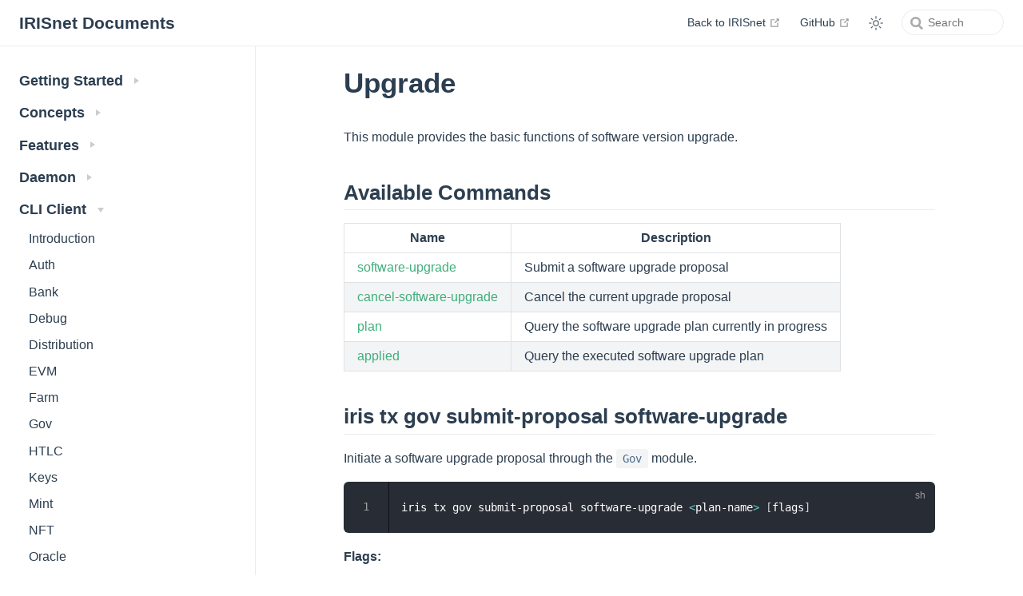

--- FILE ---
content_type: text/html
request_url: https://www.irisnet.org/docs/cli-client/upgrade.html
body_size: 40704
content:
<!DOCTYPE html>
<html lang="en-US">
  <head>
    <meta charset="utf-8">
    <meta name="viewport" content="width=device-width,initial-scale=1">
    <meta name="generator" content="VuePress 2.0.0-rc.0">
    <style>
      :root {
        --c-bg: #fff;
      }
      html.dark {
        --c-bg: #22272e;
      }
      html, body {
        background-color: var(--c-bg);
      }
    </style>
    <script>
      const userMode = localStorage.getItem('vuepress-color-scheme');
			const systemDarkMode = window.matchMedia && window.matchMedia('(prefers-color-scheme: dark)').matches;
			if (userMode === 'dark' || (userMode !== 'light' && systemDarkMode)) {
				document.documentElement.classList.toggle('dark', true);
			}
    </script>
    <title>Upgrade | IRISnet Documents</title><meta name="description" content="IRISnet Documents">
    <link rel="preload" href="/docs/assets/style-DQwi0zrS.css" as="style"><link rel="stylesheet" href="/docs/assets/style-DQwi0zrS.css">
    <link rel="modulepreload" href="/docs/assets/app-CKR5ZQtM.js"><link rel="modulepreload" href="/docs/assets/upgrade.html-DWLcInAb.js"><link rel="modulepreload" href="/docs/assets/upgrade.html-D6QvCvoG.js">
    <link rel="prefetch" href="/docs/assets/index.html-BxsLN6pM.js" as="script"><link rel="prefetch" href="/docs/assets/configuration.html-BKK1ET5K.js" as="script"><link rel="prefetch" href="/docs/assets/cosmos-usage.html-Bg0zJzvb.js" as="script"><link rel="prefetch" href="/docs/assets/usage.html-DWBmmsHr.js" as="script"><link rel="prefetch" href="/docs/assets/auth.html-Bbq5Hpiq.js" as="script"><link rel="prefetch" href="/docs/assets/bank.html-DjyaiWAV.js" as="script"><link rel="prefetch" href="/docs/assets/debug.html-zvNOhqbY.js" as="script"><link rel="prefetch" href="/docs/assets/distribution.html-BLOy9YKa.js" as="script"><link rel="prefetch" href="/docs/assets/evm.html-A-n38OWJ.js" as="script"><link rel="prefetch" href="/docs/assets/farm.html-Cxg1W5R5.js" as="script"><link rel="prefetch" href="/docs/assets/gov.html-CYkwOeWN.js" as="script"><link rel="prefetch" href="/docs/assets/htlc.html-DAezow13.js" as="script"><link rel="prefetch" href="/docs/assets/intro.html-B4h1ZB3g.js" as="script"><link rel="prefetch" href="/docs/assets/keys.html-C-v1oSFR.js" as="script"><link rel="prefetch" href="/docs/assets/mint.html-BqZVSxVp.js" as="script"><link rel="prefetch" href="/docs/assets/nft.html-4ILar88h.js" as="script"><link rel="prefetch" href="/docs/assets/oracle.html-Bk3SKq_Y.js" as="script"><link rel="prefetch" href="/docs/assets/params.html-DhSmNqd_.js" as="script"><link rel="prefetch" href="/docs/assets/random.html-CjDlJBYJ.js" as="script"><link rel="prefetch" href="/docs/assets/record.html-CjMDBP46.js" as="script"><link rel="prefetch" href="/docs/assets/service.html-wdWz56UZ.js" as="script"><link rel="prefetch" href="/docs/assets/slashing.html-DdAk9Kdb.js" as="script"><link rel="prefetch" href="/docs/assets/staking.html-B4LrT8Oa.js" as="script"><link rel="prefetch" href="/docs/assets/status.html-VPScS_Yb.js" as="script"><link rel="prefetch" href="/docs/assets/tendermint.html-B7w8Bydp.js" as="script"><link rel="prefetch" href="/docs/assets/token.html-C-zh_nmg.js" as="script"><link rel="prefetch" href="/docs/assets/tx.html-D5Nb7hCN.js" as="script"><link rel="prefetch" href="/docs/assets/bech32-prefix.html-A2g-hjmc.js" as="script"><link rel="prefetch" href="/docs/assets/fee.html-DeFd2ZDC.js" as="script"><link rel="prefetch" href="/docs/assets/general-concepts.html-DAAju9X8.js" as="script"><link rel="prefetch" href="/docs/assets/genesis-file.html-B4h9kusw.js" as="script"><link rel="prefetch" href="/docs/assets/gov-params.html-Ksc7NQW6.js" as="script"><link rel="prefetch" href="/docs/assets/key.html-Vpl4WqiJ.js" as="script"><link rel="prefetch" href="/docs/assets/sentry-nodes.html-PxYipv-O.js" as="script"><link rel="prefetch" href="/docs/assets/validator-faq.html-CUr7MJQP.js" as="script"><link rel="prefetch" href="/docs/assets/commands.html-gu_saX-q.js" as="script"><link rel="prefetch" href="/docs/assets/export.html-TzgITfPd.js" as="script"><link rel="prefetch" href="/docs/assets/intro.html-Ag6dtd8i.js" as="script"><link rel="prefetch" href="/docs/assets/local-testnet.html-CgMhx3fr.js" as="script"><link rel="prefetch" href="/docs/assets/grpc-client.html-CHk_KQ82.js" as="script"><link rel="prefetch" href="/docs/assets/grpc-rest.html-DWGLJkIV.js" as="script"><link rel="prefetch" href="/docs/assets/intro.html-BUzr66Gh.js" as="script"><link rel="prefetch" href="/docs/assets/legacy-rest.html-CjR7CA4Y.js" as="script"><link rel="prefetch" href="/docs/assets/proto-docs.html-_VNsLGaL.js" as="script"><link rel="prefetch" href="/docs/assets/sdk.html-BZwFh3hq.js" as="script"><link rel="prefetch" href="/docs/assets/bank.html-CSS_KGFr.js" as="script"><link rel="prefetch" href="/docs/assets/coinswap.html-ClaMg6IA.js" as="script"><link rel="prefetch" href="/docs/assets/distribution.html-4HC6GjQG.js" as="script"><link rel="prefetch" href="/docs/assets/evm.html-DfKG-ixJ.js" as="script"><link rel="prefetch" href="/docs/assets/governance.html-DN_SKeU_.js" as="script"><link rel="prefetch" href="/docs/assets/guardian.html-BMhzbD3G.js" as="script"><link rel="prefetch" href="/docs/assets/htlc.html-D9j_aHaE.js" as="script"><link rel="prefetch" href="/docs/assets/mint.html-BUjwlX6T.js" as="script"><link rel="prefetch" href="/docs/assets/mt.html-BmpZDAnP.js" as="script"><link rel="prefetch" href="/docs/assets/nft.html-DM3vRW-8.js" as="script"><link rel="prefetch" href="/docs/assets/oracle.html-BmoVukuN.js" as="script"><link rel="prefetch" href="/docs/assets/random.html-08dJGFmN.js" as="script"><link rel="prefetch" href="/docs/assets/service.html-B49sdTjr.js" as="script"><link rel="prefetch" href="/docs/assets/slashing.html-Dla6UvVd.js" as="script"><link rel="prefetch" href="/docs/assets/staking.html-Disq9xXs.js" as="script"><link rel="prefetch" href="/docs/assets/upgrade.html-CHM9tdDk.js" as="script"><link rel="prefetch" href="/docs/assets/evm-contract.html-BvyZAV8U.js" as="script"><link rel="prefetch" href="/docs/assets/explorers.html-DIGWRsuG.js" as="script"><link rel="prefetch" href="/docs/assets/install.html-CaoTvJSd.js" as="script"><link rel="prefetch" href="/docs/assets/intro.html-Blel_1P5.js" as="script"><link rel="prefetch" href="/docs/assets/mainnet.html-DhnQqNuG.js" as="script"><link rel="prefetch" href="/docs/assets/state-sync.html-DiAwZ4c7.js" as="script"><link rel="prefetch" href="/docs/assets/testnet.html-Dok40N8i.js" as="script"><link rel="prefetch" href="/docs/assets/wallets.html-fnV0ZCzm.js" as="script"><link rel="prefetch" href="/docs/assets/account.html-DPezl65j.js" as="script"><link rel="prefetch" href="/docs/assets/keys.html-CrOrR1Dh.js" as="script"><link rel="prefetch" href="/docs/assets/whitepaper.html-4SrTDfkH.js" as="script"><link rel="prefetch" href="/docs/assets/kms.html-BAtazLsv.js" as="script"><link rel="prefetch" href="/docs/assets/ledger.html-gNqgPWUJ.js" as="script"><link rel="prefetch" href="/docs/assets/monitor.html-C9XJjSS1.js" as="script"><link rel="prefetch" href="/docs/assets/kms_cpu.html-CtyeHyux.js" as="script"><link rel="prefetch" href="/docs/assets/kms_ledger.html-LZYKbOqX.js" as="script"><link rel="prefetch" href="/docs/assets/404.html-5sy5zeZP.js" as="script"><link rel="prefetch" href="/docs/assets/index.html-XGTKUs0U.js" as="script"><link rel="prefetch" href="/docs/assets/configuration.html-tmSm3BGI.js" as="script"><link rel="prefetch" href="/docs/assets/cosmos-usage.html-Do9bOIur.js" as="script"><link rel="prefetch" href="/docs/assets/usage.html-Duv0ip9h.js" as="script"><link rel="prefetch" href="/docs/assets/auth.html-VqwZbDW1.js" as="script"><link rel="prefetch" href="/docs/assets/bank.html-BuFQSe12.js" as="script"><link rel="prefetch" href="/docs/assets/debug.html-ND7ig1SX.js" as="script"><link rel="prefetch" href="/docs/assets/distribution.html-DQ1yhV1d.js" as="script"><link rel="prefetch" href="/docs/assets/evm.html-hG1OZpUx.js" as="script"><link rel="prefetch" href="/docs/assets/farm.html-DLpVov01.js" as="script"><link rel="prefetch" href="/docs/assets/gov.html-CxNHQ8Gm.js" as="script"><link rel="prefetch" href="/docs/assets/htlc.html-DUbfKlVL.js" as="script"><link rel="prefetch" href="/docs/assets/intro.html-BfBgoivf.js" as="script"><link rel="prefetch" href="/docs/assets/keys.html-7KYk4O57.js" as="script"><link rel="prefetch" href="/docs/assets/mint.html-C2vvp6zj.js" as="script"><link rel="prefetch" href="/docs/assets/nft.html-Ck-luaO2.js" as="script"><link rel="prefetch" href="/docs/assets/oracle.html-CxphNOPJ.js" as="script"><link rel="prefetch" href="/docs/assets/params.html-D8_BsbHw.js" as="script"><link rel="prefetch" href="/docs/assets/random.html-ZihkuWGz.js" as="script"><link rel="prefetch" href="/docs/assets/record.html-XEjxPJ4s.js" as="script"><link rel="prefetch" href="/docs/assets/service.html-DZ6WXP3x.js" as="script"><link rel="prefetch" href="/docs/assets/slashing.html-DqN-E7Uo.js" as="script"><link rel="prefetch" href="/docs/assets/staking.html-kFDdpQ3O.js" as="script"><link rel="prefetch" href="/docs/assets/status.html-ByIlLDW-.js" as="script"><link rel="prefetch" href="/docs/assets/tendermint.html-D_X5Ekem.js" as="script"><link rel="prefetch" href="/docs/assets/token.html-D7kiNo3M.js" as="script"><link rel="prefetch" href="/docs/assets/tx.html-DtlQwSdG.js" as="script"><link rel="prefetch" href="/docs/assets/bech32-prefix.html-DrAYy8Zf.js" as="script"><link rel="prefetch" href="/docs/assets/fee.html-CdXvk5FM.js" as="script"><link rel="prefetch" href="/docs/assets/general-concepts.html-DiwpGXxS.js" as="script"><link rel="prefetch" href="/docs/assets/genesis-file.html-2tdPyvd-.js" as="script"><link rel="prefetch" href="/docs/assets/gov-params.html-umLTjjkn.js" as="script"><link rel="prefetch" href="/docs/assets/key.html-t6hMVYov.js" as="script"><link rel="prefetch" href="/docs/assets/sentry-nodes.html-CsC-A7lS.js" as="script"><link rel="prefetch" href="/docs/assets/validator-faq.html-CZd8lcGy.js" as="script"><link rel="prefetch" href="/docs/assets/commands.html-ymsgZyLx.js" as="script"><link rel="prefetch" href="/docs/assets/export.html-BXxnifS8.js" as="script"><link rel="prefetch" href="/docs/assets/intro.html-Dmt9g2M6.js" as="script"><link rel="prefetch" href="/docs/assets/local-testnet.html-nykFVLXE.js" as="script"><link rel="prefetch" href="/docs/assets/grpc-client.html-74kXr6pi.js" as="script"><link rel="prefetch" href="/docs/assets/grpc-rest.html-3CoZcfoj.js" as="script"><link rel="prefetch" href="/docs/assets/intro.html-rEldMkex.js" as="script"><link rel="prefetch" href="/docs/assets/legacy-rest.html-B66jj8DC.js" as="script"><link rel="prefetch" href="/docs/assets/proto-docs.html-C2mAeX9d.js" as="script"><link rel="prefetch" href="/docs/assets/sdk.html-CLj3cuSB.js" as="script"><link rel="prefetch" href="/docs/assets/bank.html-9UrTsmJr.js" as="script"><link rel="prefetch" href="/docs/assets/coinswap.html-7UDft0Pw.js" as="script"><link rel="prefetch" href="/docs/assets/distribution.html-B9Yun5Ib.js" as="script"><link rel="prefetch" href="/docs/assets/evm.html-ELPqz8L7.js" as="script"><link rel="prefetch" href="/docs/assets/governance.html-DUIj1tsB.js" as="script"><link rel="prefetch" href="/docs/assets/guardian.html-B9ixW4G2.js" as="script"><link rel="prefetch" href="/docs/assets/htlc.html-zR4YniBu.js" as="script"><link rel="prefetch" href="/docs/assets/mint.html-Co6CUUIC.js" as="script"><link rel="prefetch" href="/docs/assets/mt.html-D-RSPKOn.js" as="script"><link rel="prefetch" href="/docs/assets/nft.html-YsS7aiFd.js" as="script"><link rel="prefetch" href="/docs/assets/oracle.html-DYzbBMUj.js" as="script"><link rel="prefetch" href="/docs/assets/random.html-sxo6x9QW.js" as="script"><link rel="prefetch" href="/docs/assets/service.html-C5Gvzm8V.js" as="script"><link rel="prefetch" href="/docs/assets/slashing.html-CVjbxKtE.js" as="script"><link rel="prefetch" href="/docs/assets/staking.html-BWGUaI36.js" as="script"><link rel="prefetch" href="/docs/assets/upgrade.html-BFYm3Eg2.js" as="script"><link rel="prefetch" href="/docs/assets/evm-contract.html-4nt4csr_.js" as="script"><link rel="prefetch" href="/docs/assets/explorers.html-Bm8O34v8.js" as="script"><link rel="prefetch" href="/docs/assets/install.html-BTNHs_gL.js" as="script"><link rel="prefetch" href="/docs/assets/intro.html-Dgp9KNIJ.js" as="script"><link rel="prefetch" href="/docs/assets/mainnet.html-ZbSPNNUM.js" as="script"><link rel="prefetch" href="/docs/assets/state-sync.html-CJRSiab5.js" as="script"><link rel="prefetch" href="/docs/assets/testnet.html-BU3JzQS9.js" as="script"><link rel="prefetch" href="/docs/assets/wallets.html-Bma-iFm_.js" as="script"><link rel="prefetch" href="/docs/assets/account.html-CPgsQyZO.js" as="script"><link rel="prefetch" href="/docs/assets/keys.html-C_R3WkY9.js" as="script"><link rel="prefetch" href="/docs/assets/whitepaper.html-DlSD45WY.js" as="script"><link rel="prefetch" href="/docs/assets/kms.html-BmbzV5xV.js" as="script"><link rel="prefetch" href="/docs/assets/ledger.html-CZJ6Txrj.js" as="script"><link rel="prefetch" href="/docs/assets/monitor.html-DmRGy6r9.js" as="script"><link rel="prefetch" href="/docs/assets/kms_cpu.html-G8sv9AYN.js" as="script"><link rel="prefetch" href="/docs/assets/kms_ledger.html-DW3-P05e.js" as="script"><link rel="prefetch" href="/docs/assets/404.html-qdyeqiRv.js" as="script">
  </head>
  <body>
    <div id="app"><!--[--><div class="theme-container"><!--[--><header class="navbar"><div class="toggle-sidebar-button" title="toggle sidebar" aria-expanded="false" role="button" tabindex="0"><div class="icon" aria-hidden="true"><span></span><span></span><span></span></div></div><span><a href="/docs/" class=""><!----><span class="site-name">IRISnet Documents</span></a></span><div class="navbar-items-wrapper" style=""><!--[--><!--]--><nav class="navbar-items can-hide"><!--[--><div class="navbar-item"><a class="external-link" href="https://www.irisnet.org" rel="noopener noreferrer" target="_blank" aria-label="Back to IRISnet"><!--[--><!--]--> Back to IRISnet <span><svg class="external-link-icon" xmlns="http://www.w3.org/2000/svg" aria-hidden="true" focusable="false" x="0px" y="0px" viewBox="0 0 100 100" width="15" height="15"><path fill="currentColor" d="M18.8,85.1h56l0,0c2.2,0,4-1.8,4-4v-32h-8v28h-48v-48h28v-8h-32l0,0c-2.2,0-4,1.8-4,4v56C14.8,83.3,16.6,85.1,18.8,85.1z"></path><polygon fill="currentColor" points="45.7,48.7 51.3,54.3 77.2,28.5 77.2,37.2 85.2,37.2 85.2,14.9 62.8,14.9 62.8,22.9 71.5,22.9"></polygon></svg><span class="external-link-icon-sr-only">open in new window</span></span><!--[--><!--]--></a></div><div class="navbar-item"><a class="external-link" href="https://github.com/irisnet/irishub" rel="noopener noreferrer" target="_blank" aria-label="GitHub"><!--[--><!--]--> GitHub <span><svg class="external-link-icon" xmlns="http://www.w3.org/2000/svg" aria-hidden="true" focusable="false" x="0px" y="0px" viewBox="0 0 100 100" width="15" height="15"><path fill="currentColor" d="M18.8,85.1h56l0,0c2.2,0,4-1.8,4-4v-32h-8v28h-48v-48h28v-8h-32l0,0c-2.2,0-4,1.8-4,4v56C14.8,83.3,16.6,85.1,18.8,85.1z"></path><polygon fill="currentColor" points="45.7,48.7 51.3,54.3 77.2,28.5 77.2,37.2 85.2,37.2 85.2,14.9 62.8,14.9 62.8,22.9 71.5,22.9"></polygon></svg><span class="external-link-icon-sr-only">open in new window</span></span><!--[--><!--]--></a></div><!--]--></nav><!--[--><!--]--><button class="toggle-color-mode-button" title="toggle color mode"><svg style="" class="icon" focusable="false" viewBox="0 0 32 32"><path d="M16 12.005a4 4 0 1 1-4 4a4.005 4.005 0 0 1 4-4m0-2a6 6 0 1 0 6 6a6 6 0 0 0-6-6z" fill="currentColor"></path><path d="M5.394 6.813l1.414-1.415l3.506 3.506L8.9 10.318z" fill="currentColor"></path><path d="M2 15.005h5v2H2z" fill="currentColor"></path><path d="M5.394 25.197L8.9 21.691l1.414 1.415l-3.506 3.505z" fill="currentColor"></path><path d="M15 25.005h2v5h-2z" fill="currentColor"></path><path d="M21.687 23.106l1.414-1.415l3.506 3.506l-1.414 1.414z" fill="currentColor"></path><path d="M25 15.005h5v2h-5z" fill="currentColor"></path><path d="M21.687 8.904l3.506-3.506l1.414 1.415l-3.506 3.505z" fill="currentColor"></path><path d="M15 2.005h2v5h-2z" fill="currentColor"></path></svg><svg style="display:none;" class="icon" focusable="false" viewBox="0 0 32 32"><path d="M13.502 5.414a15.075 15.075 0 0 0 11.594 18.194a11.113 11.113 0 0 1-7.975 3.39c-.138 0-.278.005-.418 0a11.094 11.094 0 0 1-3.2-21.584M14.98 3a1.002 1.002 0 0 0-.175.016a13.096 13.096 0 0 0 1.825 25.981c.164.006.328 0 .49 0a13.072 13.072 0 0 0 10.703-5.555a1.01 1.01 0 0 0-.783-1.565A13.08 13.08 0 0 1 15.89 4.38A1.015 1.015 0 0 0 14.98 3z" fill="currentColor"></path></svg></button><form class="search-box" role="search"><input type="search" placeholder="Search" autocomplete="off" spellcheck="false" value><!----></form></div></header><!--]--><div class="sidebar-mask"></div><!--[--><aside class="sidebar"><nav class="navbar-items"><!--[--><div class="navbar-item"><a class="external-link" href="https://www.irisnet.org" rel="noopener noreferrer" target="_blank" aria-label="Back to IRISnet"><!--[--><!--]--> Back to IRISnet <span><svg class="external-link-icon" xmlns="http://www.w3.org/2000/svg" aria-hidden="true" focusable="false" x="0px" y="0px" viewBox="0 0 100 100" width="15" height="15"><path fill="currentColor" d="M18.8,85.1h56l0,0c2.2,0,4-1.8,4-4v-32h-8v28h-48v-48h28v-8h-32l0,0c-2.2,0-4,1.8-4,4v56C14.8,83.3,16.6,85.1,18.8,85.1z"></path><polygon fill="currentColor" points="45.7,48.7 51.3,54.3 77.2,28.5 77.2,37.2 85.2,37.2 85.2,14.9 62.8,14.9 62.8,22.9 71.5,22.9"></polygon></svg><span class="external-link-icon-sr-only">open in new window</span></span><!--[--><!--]--></a></div><div class="navbar-item"><a class="external-link" href="https://github.com/irisnet/irishub" rel="noopener noreferrer" target="_blank" aria-label="GitHub"><!--[--><!--]--> GitHub <span><svg class="external-link-icon" xmlns="http://www.w3.org/2000/svg" aria-hidden="true" focusable="false" x="0px" y="0px" viewBox="0 0 100 100" width="15" height="15"><path fill="currentColor" d="M18.8,85.1h56l0,0c2.2,0,4-1.8,4-4v-32h-8v28h-48v-48h28v-8h-32l0,0c-2.2,0-4,1.8-4,4v56C14.8,83.3,16.6,85.1,18.8,85.1z"></path><polygon fill="currentColor" points="45.7,48.7 51.3,54.3 77.2,28.5 77.2,37.2 85.2,37.2 85.2,14.9 62.8,14.9 62.8,22.9 71.5,22.9"></polygon></svg><span class="external-link-icon-sr-only">open in new window</span></span><!--[--><!--]--></a></div><!--]--></nav><!--[--><!--]--><ul class="sidebar-items"><!--[--><li><p tabindex="0" class="sidebar-item sidebar-heading collapsible">Getting Started <span class="right arrow"></span></p><ul style="display:none;" class="sidebar-item-children"><!--[--><li><a href="/docs/get-started/intro.html" class="sidebar-item" aria-label="Introduction"><!--[--><!--]--> Introduction <!--[--><!--]--></a><!----></li><li><a href="/docs/get-started/install.html" class="sidebar-item" aria-label="Install"><!--[--><!--]--> Install <!--[--><!--]--></a><!----></li><li><a href="/docs/get-started/mainnet.html" class="sidebar-item" aria-label="Join The Mainnet"><!--[--><!--]--> Join The Mainnet <!--[--><!--]--></a><!----></li><li><a href="/docs/get-started/testnet.html" class="sidebar-item" aria-label="Join The Testnet"><!--[--><!--]--> Join The Testnet <!--[--><!--]--></a><!----></li><li><a href="/docs/get-started/wallets.html" class="sidebar-item" aria-label="IRIShub Wallets"><!--[--><!--]--> IRIShub Wallets <!--[--><!--]--></a><!----></li><li><a href="/docs/get-started/explorers.html" class="sidebar-item" aria-label="IRISnet Explorers"><!--[--><!--]--> IRISnet Explorers <!--[--><!--]--></a><!----></li><li><a href="/docs/get-started/state-sync.html" class="sidebar-item" aria-label="State Sync"><!--[--><!--]--> State Sync <!--[--><!--]--></a><!----></li><li><a href="/docs/get-started/evm-contract.html" class="sidebar-item" aria-label="EVM Smart Contract"><!--[--><!--]--> EVM Smart Contract <!--[--><!--]--></a><!----></li><!--]--></ul></li><li><p tabindex="0" class="sidebar-item sidebar-heading collapsible">Concepts <span class="right arrow"></span></p><ul style="display:none;" class="sidebar-item-children"><!--[--><li><a href="/docs/concepts/general-concepts.html" class="sidebar-item" aria-label="General Concepts"><!--[--><!--]--> General Concepts <!--[--><!--]--></a><!----></li><li><a href="/docs/concepts/validator-faq.html" class="sidebar-item" aria-label="Validator FAQ"><!--[--><!--]--> Validator FAQ <!--[--><!--]--></a><!----></li><li><a href="/docs/concepts/sentry-nodes.html" class="sidebar-item" aria-label="Sentry Nodes"><!--[--><!--]--> Sentry Nodes <!--[--><!--]--></a><!----></li><li><a href="/docs/concepts/genesis-file.html" class="sidebar-item" aria-label="Genesis File"><!--[--><!--]--> Genesis File <!--[--><!--]--></a><!----></li><li><a href="/docs/concepts/bech32-prefix.html" class="sidebar-item" aria-label="Bech32 on IRIShub"><!--[--><!--]--> Bech32 on IRIShub <!--[--><!--]--></a><!----></li><li><a href="/docs/concepts/fee.html" class="sidebar-item" aria-label="Fee Model"><!--[--><!--]--> Fee Model <!--[--><!--]--></a><!----></li><li><a href="/docs/concepts/gov-params.html" class="sidebar-item" aria-label="Gov Parameters"><!--[--><!--]--> Gov Parameters <!--[--><!--]--></a><!----></li><li><a href="/docs/concepts/key.html" class="sidebar-item" aria-label="Key"><!--[--><!--]--> Key <!--[--><!--]--></a><!----></li><!--]--></ul></li><li><p tabindex="0" class="sidebar-item sidebar-heading collapsible">Features <span class="right arrow"></span></p><ul style="display:none;" class="sidebar-item-children"><!--[--><li><a href="/docs/features/bank.html" class="sidebar-item" aria-label="Bank"><!--[--><!--]--> Bank <!--[--><!--]--></a><!----></li><li><a href="/docs/features/coinswap.html" class="sidebar-item" aria-label="Coinswap"><!--[--><!--]--> Coinswap <!--[--><!--]--></a><!----></li><li><a href="/docs/features/distribution.html" class="sidebar-item" aria-label="Distribution"><!--[--><!--]--> Distribution <!--[--><!--]--></a><!----></li><li><a href="/docs/features/evm.html" class="sidebar-item" aria-label="EVM"><!--[--><!--]--> EVM <!--[--><!--]--></a><!----></li><li><a href="/docs/features/governance.html" class="sidebar-item" aria-label="Governance"><!--[--><!--]--> Governance <!--[--><!--]--></a><!----></li><li><a href="/docs/features/guardian.html" class="sidebar-item" aria-label="Guardian"><!--[--><!--]--> Guardian <!--[--><!--]--></a><!----></li><li><a href="/docs/features/htlc.html" class="sidebar-item" aria-label="HTLC"><!--[--><!--]--> HTLC <!--[--><!--]--></a><!----></li><li><a href="/docs/features/mint.html" class="sidebar-item" aria-label="Mint"><!--[--><!--]--> Mint <!--[--><!--]--></a><!----></li><li><a href="/docs/features/mt.html" class="sidebar-item" aria-label="MT"><!--[--><!--]--> MT <!--[--><!--]--></a><!----></li><li><a href="/docs/features/nft.html" class="sidebar-item" aria-label="NFT"><!--[--><!--]--> NFT <!--[--><!--]--></a><!----></li><li><a href="/docs/features/oracle.html" class="sidebar-item" aria-label="Oracle"><!--[--><!--]--> Oracle <!--[--><!--]--></a><!----></li><li><a href="/docs/features/random.html" class="sidebar-item" aria-label="Random"><!--[--><!--]--> Random <!--[--><!--]--></a><!----></li><li><a href="/docs/features/service.html" class="sidebar-item" aria-label="Service"><!--[--><!--]--> Service <!--[--><!--]--></a><!----></li><li><a href="/docs/features/slashing.html" class="sidebar-item" aria-label="Slashing"><!--[--><!--]--> Slashing <!--[--><!--]--></a><!----></li><li><a href="/docs/features/staking.html" class="sidebar-item" aria-label="Staking"><!--[--><!--]--> Staking <!--[--><!--]--></a><!----></li><li><a href="/docs/features/upgrade.html" class="sidebar-item" aria-label="Software Upgrade"><!--[--><!--]--> Software Upgrade <!--[--><!--]--></a><!----></li><!--]--></ul></li><li><p tabindex="0" class="sidebar-item sidebar-heading collapsible">Daemon <span class="right arrow"></span></p><ul style="display:none;" class="sidebar-item-children"><!--[--><li><a href="/docs/daemon/intro.html" class="sidebar-item" aria-label="Introduction"><!--[--><!--]--> Introduction <!--[--><!--]--></a><!----></li><li><a href="/docs/daemon/commands.html" class="sidebar-item" aria-label="Commands"><!--[--><!--]--> Commands <!--[--><!--]--></a><!----></li><li><a href="/docs/daemon/local-testnet.html" class="sidebar-item" aria-label="Local Testnet"><!--[--><!--]--> Local Testnet <!--[--><!--]--></a><!----></li><li><a href="/docs/daemon/export.html" class="sidebar-item" aria-label="Export Blockchain State"><!--[--><!--]--> Export Blockchain State <!--[--><!--]--></a><!----></li><!--]--></ul></li><li><p tabindex="0" class="sidebar-item sidebar-heading active collapsible">CLI Client <span class="down arrow"></span></p><ul style="" class="sidebar-item-children"><!--[--><li><a href="/docs/cli-client/intro.html" class="sidebar-item" aria-label="Introduction"><!--[--><!--]--> Introduction <!--[--><!--]--></a><!----></li><li><a href="/docs/cli-client/auth.html" class="sidebar-item" aria-label="Auth"><!--[--><!--]--> Auth <!--[--><!--]--></a><!----></li><li><a href="/docs/cli-client/bank.html" class="sidebar-item" aria-label="Bank"><!--[--><!--]--> Bank <!--[--><!--]--></a><!----></li><li><a href="/docs/cli-client/debug.html" class="sidebar-item" aria-label="Debug"><!--[--><!--]--> Debug <!--[--><!--]--></a><!----></li><li><a href="/docs/cli-client/distribution.html" class="sidebar-item" aria-label="Distribution"><!--[--><!--]--> Distribution <!--[--><!--]--></a><!----></li><li><a href="/docs/cli-client/evm.html" class="sidebar-item" aria-label="EVM"><!--[--><!--]--> EVM <!--[--><!--]--></a><!----></li><li><a href="/docs/cli-client/farm.html" class="sidebar-item" aria-label="Farm"><!--[--><!--]--> Farm <!--[--><!--]--></a><!----></li><li><a href="/docs/cli-client/gov.html" class="sidebar-item" aria-label="Gov"><!--[--><!--]--> Gov <!--[--><!--]--></a><!----></li><li><a href="/docs/cli-client/htlc.html" class="sidebar-item" aria-label="HTLC"><!--[--><!--]--> HTLC <!--[--><!--]--></a><!----></li><li><a href="/docs/cli-client/keys.html" class="sidebar-item" aria-label="Keys"><!--[--><!--]--> Keys <!--[--><!--]--></a><!----></li><li><a href="/docs/cli-client/mint.html" class="sidebar-item" aria-label="Mint"><!--[--><!--]--> Mint <!--[--><!--]--></a><!----></li><li><a href="/docs/cli-client/nft.html" class="sidebar-item" aria-label="NFT"><!--[--><!--]--> NFT <!--[--><!--]--></a><!----></li><li><a href="/docs/cli-client/oracle.html" class="sidebar-item" aria-label="Oracle"><!--[--><!--]--> Oracle <!--[--><!--]--></a><!----></li><li><a href="/docs/cli-client/params.html" class="sidebar-item" aria-label="Params"><!--[--><!--]--> Params <!--[--><!--]--></a><!----></li><li><a href="/docs/cli-client/random.html" class="sidebar-item" aria-label="Random"><!--[--><!--]--> Random <!--[--><!--]--></a><!----></li><li><a href="/docs/cli-client/record.html" class="sidebar-item" aria-label="Record"><!--[--><!--]--> Record <!--[--><!--]--></a><!----></li><li><a href="/docs/cli-client/service.html" class="sidebar-item" aria-label="Service"><!--[--><!--]--> Service <!--[--><!--]--></a><!----></li><li><a href="/docs/cli-client/slashing.html" class="sidebar-item" aria-label="Slashing"><!--[--><!--]--> Slashing <!--[--><!--]--></a><!----></li><li><a href="/docs/cli-client/staking.html" class="sidebar-item" aria-label="Staking"><!--[--><!--]--> Staking <!--[--><!--]--></a><!----></li><li><a href="/docs/cli-client/status.html" class="sidebar-item" aria-label="Status"><!--[--><!--]--> Status <!--[--><!--]--></a><!----></li><li><a href="/docs/cli-client/tendermint.html" class="sidebar-item" aria-label="Tendermint"><!--[--><!--]--> Tendermint <!--[--><!--]--></a><!----></li><li><a href="/docs/cli-client/token.html" class="sidebar-item" aria-label="Token"><!--[--><!--]--> Token <!--[--><!--]--></a><!----></li><li><a href="/docs/cli-client/tx.html" class="sidebar-item" aria-label="Tx"><!--[--><!--]--> Tx <!--[--><!--]--></a><!----></li><li><a aria-current="page" href="/docs/cli-client/upgrade.html" class="router-link-active router-link-exact-active router-link-active sidebar-item active" aria-label="Upgrade"><!--[--><!--]--> Upgrade <!--[--><!--]--></a><ul style="" class="sidebar-item-children"><!--[--><li><a aria-current="page" href="/docs/cli-client/upgrade.html#available-commands" class="router-link-active router-link-exact-active sidebar-item" aria-label="Available Commands"><!--[--><!--]--> Available Commands <!--[--><!--]--></a><!----></li><li><a aria-current="page" href="/docs/cli-client/upgrade.html#iris-tx-gov-submit-proposal-software-upgrade" class="router-link-active router-link-exact-active sidebar-item" aria-label="iris tx gov submit-proposal software-upgrade"><!--[--><!--]--> iris tx gov submit-proposal software-upgrade <!--[--><!--]--></a><!----></li><li><a aria-current="page" href="/docs/cli-client/upgrade.html#iris-tx-gov-submit-proposal-cancel-software-upgrade" class="router-link-active router-link-exact-active sidebar-item" aria-label="iris tx gov submit-proposal cancel-software-upgrade"><!--[--><!--]--> iris tx gov submit-proposal cancel-software-upgrade <!--[--><!--]--></a><!----></li><li><a aria-current="page" href="/docs/cli-client/upgrade.html#iris-query-upgrade-plan" class="router-link-active router-link-exact-active sidebar-item" aria-label="iris query upgrade plan"><!--[--><!--]--> iris query upgrade plan <!--[--><!--]--></a><!----></li><li><a aria-current="page" href="/docs/cli-client/upgrade.html#iris-query-upgrade-applied" class="router-link-active router-link-exact-active sidebar-item" aria-label="iris query upgrade applied"><!--[--><!--]--> iris query upgrade applied <!--[--><!--]--></a><!----></li><!--]--></ul></li><!--]--></ul></li><li><p tabindex="0" class="sidebar-item sidebar-heading collapsible">Endpoints <span class="right arrow"></span></p><ul style="display:none;" class="sidebar-item-children"><!--[--><li><a href="/docs/endpoints/intro.html" class="sidebar-item" aria-label="Introduction"><!--[--><!--]--> Introduction <!--[--><!--]--></a><!----></li><li><a href="/docs/endpoints/legacy-rest.html" class="sidebar-item" aria-label="Legacy Amino JSON REST"><!--[--><!--]--> Legacy Amino JSON REST <!--[--><!--]--></a><!----></li><li><a href="/docs/endpoints/grpc-rest.html" class="sidebar-item" aria-label="gRPC Gateway JSON REST"><!--[--><!--]--> gRPC Gateway JSON REST <!--[--><!--]--></a><!----></li><li><a href="/docs/endpoints/grpc-client.html" class="sidebar-item" aria-label="gRPC Client"><!--[--><!--]--> gRPC Client <!--[--><!--]--></a><!----></li><li><a href="/docs/endpoints/sdk.html" class="sidebar-item" aria-label="IRIShub Client SDKs"><!--[--><!--]--> IRIShub Client SDKs <!--[--><!--]--></a><!----></li><li><a href="/docs/endpoints/proto-docs.html" class="sidebar-item" aria-label="Protobuf Documentation"><!--[--><!--]--> Protobuf Documentation <!--[--><!--]--></a><!----></li><!--]--></ul></li><li><p tabindex="0" class="sidebar-item sidebar-heading collapsible">ChainIDE for IRISnet <span class="right arrow"></span></p><ul style="display:none;" class="sidebar-item-children"><!--[--><li><a href="/docs/chainide-for-irisnet/configuration.html" class="sidebar-item" aria-label="ChainIDE for IRISnet Environment Configuration"><!--[--><!--]--> ChainIDE for IRISnet Environment Configuration <!--[--><!--]--></a><!----></li><li><a href="/docs/chainide-for-irisnet/usage.html" class="sidebar-item" aria-label="How to Use IRISnet EVM IDE"><!--[--><!--]--> How to Use IRISnet EVM IDE <!--[--><!--]--></a><!----></li><li><a href="/docs/chainide-for-irisnet/cosmos-usage.html" class="sidebar-item" aria-label="How to Use IRISnet Native IDE"><!--[--><!--]--> How to Use IRISnet Native IDE <!--[--><!--]--></a><!----></li><!--]--></ul></li><li><p tabindex="0" class="sidebar-item sidebar-heading collapsible">Tools <span class="right arrow"></span></p><ul style="display:none;" class="sidebar-item-children"><!--[--><li><a href="/docs/tools/monitor.html" class="sidebar-item" aria-label="IRIS Hub Monitor"><!--[--><!--]--> IRIS Hub Monitor <!--[--><!--]--></a><!----></li><li><a href="/docs/tools/kms.html" class="sidebar-item" aria-label="Key Management System"><!--[--><!--]--> Key Management System <!--[--><!--]--></a><!----></li><li><a href="/docs/tools/ledger.html" class="sidebar-item" aria-label="Ledger Nano Support"><!--[--><!--]--> Ledger Nano Support <!--[--><!--]--></a><!----></li><!--]--></ul></li><li><p tabindex="0" class="sidebar-item sidebar-heading collapsible">Migration <span class="right arrow"></span></p><ul style="display:none;" class="sidebar-item-children"><!--[--><li><a href="/docs/migration/account.html" class="sidebar-item" aria-label="/migration/account.md"><!--[--><!--]--> /migration/account.md <!--[--><!--]--></a><!----></li><li><a href="/docs/migration/keys.html" class="sidebar-item" aria-label="Keys Migrate"><!--[--><!--]--> Keys Migrate <!--[--><!--]--></a><!----></li><!--]--></ul></li><li><p tabindex="0" class="sidebar-item sidebar-heading collapsible">Resources <span class="right arrow"></span></p><ul style="display:none;" class="sidebar-item-children"><!--[--><li><a href="/docs/resources/whitepaper.html" class="sidebar-item" aria-label="White Paper"><!--[--><!--]--> White Paper <!--[--><!--]--></a><!----></li><!--]--></ul></li><!--]--></ul><!--[--><!--]--></aside><!--]--><!--[--><main class="page"><!--[--><!--]--><div class="theme-default-content"><!--[--><!--]--><div><h1 id="upgrade" tabindex="-1"><a class="header-anchor" href="#upgrade" aria-hidden="true">#</a> Upgrade</h1><p>This module provides the basic functions of software version upgrade.</p><h2 id="available-commands" tabindex="-1"><a class="header-anchor" href="#available-commands" aria-hidden="true">#</a> Available Commands</h2><table><thead><tr><th>Name</th><th>Description</th></tr></thead><tbody><tr><td><a href="#iris-tx-gov-submit-proposal-software-upgrade">software-upgrade</a></td><td>Submit a software upgrade proposal</td></tr><tr><td><a href="#iris-tx-gov-submit-proposal-cancel-software-upgrade">cancel-software-upgrade</a></td><td>Cancel the current upgrade proposal</td></tr><tr><td><a href="#iris-query-upgrade-plan">plan</a></td><td>Query the software upgrade plan currently in progress</td></tr><tr><td><a href="#iris-query-upgrade-applied">applied</a></td><td>Query the executed software upgrade plan</td></tr></tbody></table><h2 id="iris-tx-gov-submit-proposal-software-upgrade" tabindex="-1"><a class="header-anchor" href="#iris-tx-gov-submit-proposal-software-upgrade" aria-hidden="true">#</a> iris tx gov submit-proposal software-upgrade</h2><p>Initiate a software upgrade proposal through the <code>Gov</code> module.</p><div class="language-bash line-numbers-mode" data-ext="sh"><pre class="language-bash"><code>iris tx gov submit-proposal software-upgrade <span class="token operator">&lt;</span>plan-name<span class="token operator">&gt;</span> <span class="token punctuation">[</span>flags<span class="token punctuation">]</span>
</code></pre><div class="line-numbers" aria-hidden="true"><div class="line-number"></div></div></div><p><strong>Flags:</strong></p><table><thead><tr><th>Name, shorthand</th><th>Type</th><th>Required</th><th>Default</th><th>Description</th></tr></thead><tbody><tr><td>--deposit</td><td>Coins</td><td></td><td></td><td>deposit of proposal</td></tr><tr><td>--title</td><td>string</td><td></td><td></td><td>title of proposal</td></tr><tr><td>--description</td><td>string</td><td></td><td></td><td>description of proposal</td></tr><tr><td>--upgrade-height</td><td>uint64</td><td></td><td></td><td>The height at which the upgrade must happen (not to be used together with <code>--upgrade-time</code>)</td></tr><tr><td>--upgrade-time</td><td>Time</td><td></td><td></td><td>The time at which the upgrade must happen (ex. 2006-01-02T15:04:05Z) (not to be used together with <code>--upgrade-height</code>)</td></tr><tr><td>--upgrade-info</td><td>string</td><td></td><td></td><td>Optional info for the planned upgrade such as commit hash, etc.</td></tr></tbody></table><div class="custom-container tip"><p class="custom-container-title">TIP</p><p>If you need to support <a href="#https://github.com/cosmos/cosmos-sdk/tree/master/cosmovisor">cosmovisor</a> to automatically perform software upgrades, <code>--upgrade-info</code> needs to use a fixed format, such as:</p><div class="language-json line-numbers-mode" data-ext="json"><pre class="language-json"><code><span class="token punctuation">{</span>
    <span class="token property">&quot;binaries&quot;</span><span class="token operator">:</span> <span class="token punctuation">{</span>
        <span class="token property">&quot;linux/amd64&quot;</span><span class="token operator">:</span><span class="token string">&quot;https://example.com/irishub.zip?checksum=sha256:aec070645fe53ee3b3763059376134f058cc337247c978add178b6ccdfb0019f&quot;</span>
    <span class="token punctuation">}</span>
<span class="token punctuation">}</span>
</code></pre><div class="line-numbers" aria-hidden="true"><div class="line-number"></div><div class="line-number"></div><div class="line-number"></div><div class="line-number"></div><div class="line-number"></div></div></div></div><h2 id="iris-tx-gov-submit-proposal-cancel-software-upgrade" tabindex="-1"><a class="header-anchor" href="#iris-tx-gov-submit-proposal-cancel-software-upgrade" aria-hidden="true">#</a> iris tx gov submit-proposal cancel-software-upgrade</h2><p>Submit cancellation of the currently ongoing software upgrade proposal through the <code>Gov</code> module.</p><div class="language-bash line-numbers-mode" data-ext="sh"><pre class="language-bash"><code>iris tx gov submit-proposal cancel-software-upgrade <span class="token punctuation">[</span>flags<span class="token punctuation">]</span>
</code></pre><div class="line-numbers" aria-hidden="true"><div class="line-number"></div></div></div><p><strong>Flags:</strong></p><table><thead><tr><th>Name, shorthand</th><th>Type</th><th>Required</th><th>Default</th><th>Description</th></tr></thead><tbody><tr><td>--deposit</td><td>Coins</td><td></td><td></td><td>deposit of proposal</td></tr><tr><td>--title</td><td>string</td><td></td><td></td><td>title of proposal</td></tr><tr><td>--description</td><td>string</td><td></td><td></td><td>description of proposal</td></tr></tbody></table><h2 id="iris-query-upgrade-plan" tabindex="-1"><a class="header-anchor" href="#iris-query-upgrade-plan" aria-hidden="true">#</a> iris query upgrade plan</h2><p>Query the currently ongoing software upgrade plan.</p><div class="language-bash line-numbers-mode" data-ext="sh"><pre class="language-bash"><code>iris query upgrade plan <span class="token punctuation">[</span>flags<span class="token punctuation">]</span>
</code></pre><div class="line-numbers" aria-hidden="true"><div class="line-number"></div></div></div><h2 id="iris-query-upgrade-applied" tabindex="-1"><a class="header-anchor" href="#iris-query-upgrade-applied" aria-hidden="true">#</a> iris query upgrade applied</h2><p>Query the software upgrade plan that has been executed recently.</p><div class="language-bash line-numbers-mode" data-ext="sh"><pre class="language-bash"><code>iris query upgrade applied <span class="token operator">&lt;</span>upgrade-name<span class="token operator">&gt;</span>
</code></pre><div class="line-numbers" aria-hidden="true"><div class="line-number"></div></div></div></div><!--[--><!--]--></div><footer class="page-meta"><div class="meta-item edit-link"><a class="external-link meta-item-label" href="https://github.com/irisnet/irishub/edit/main/docs/cli-client/upgrade.md" rel="noopener noreferrer" target="_blank" aria-label="Help us improve this page!"><!--[--><!--]--> Help us improve this page! <span><svg class="external-link-icon" xmlns="http://www.w3.org/2000/svg" aria-hidden="true" focusable="false" x="0px" y="0px" viewBox="0 0 100 100" width="15" height="15"><path fill="currentColor" d="M18.8,85.1h56l0,0c2.2,0,4-1.8,4-4v-32h-8v28h-48v-48h28v-8h-32l0,0c-2.2,0-4,1.8-4,4v56C14.8,83.3,16.6,85.1,18.8,85.1z"></path><polygon fill="currentColor" points="45.7,48.7 51.3,54.3 77.2,28.5 77.2,37.2 85.2,37.2 85.2,14.9 62.8,14.9 62.8,22.9 71.5,22.9"></polygon></svg><span class="external-link-icon-sr-only">open in new window</span></span><!--[--><!--]--></a></div><!----><!----></footer><nav class="page-nav"><p class="inner"><span class="prev"><a href="/docs/cli-client/tx.html" class="" aria-label="Tx"><!--[--><!--]--> Tx <!--[--><!--]--></a></span><!----></p></nav><!--[--><!--]--></main><!--]--></div><!----><!--]--></div>
    <script type="module" src="/docs/assets/app-CKR5ZQtM.js" defer></script>
  </body>
</html>


--- FILE ---
content_type: application/javascript
request_url: https://www.irisnet.org/docs/assets/upgrade.html-DWLcInAb.js
body_size: 6088
content:
import{_ as t,o as e,c as a,a as s}from"./app-CKR5ZQtM.js";const d={},r=s(`<h1 id="upgrade" tabindex="-1"><a class="header-anchor" href="#upgrade" aria-hidden="true">#</a> Upgrade</h1><p>This module provides the basic functions of software version upgrade.</p><h2 id="available-commands" tabindex="-1"><a class="header-anchor" href="#available-commands" aria-hidden="true">#</a> Available Commands</h2><table><thead><tr><th>Name</th><th>Description</th></tr></thead><tbody><tr><td><a href="#iris-tx-gov-submit-proposal-software-upgrade">software-upgrade</a></td><td>Submit a software upgrade proposal</td></tr><tr><td><a href="#iris-tx-gov-submit-proposal-cancel-software-upgrade">cancel-software-upgrade</a></td><td>Cancel the current upgrade proposal</td></tr><tr><td><a href="#iris-query-upgrade-plan">plan</a></td><td>Query the software upgrade plan currently in progress</td></tr><tr><td><a href="#iris-query-upgrade-applied">applied</a></td><td>Query the executed software upgrade plan</td></tr></tbody></table><h2 id="iris-tx-gov-submit-proposal-software-upgrade" tabindex="-1"><a class="header-anchor" href="#iris-tx-gov-submit-proposal-software-upgrade" aria-hidden="true">#</a> iris tx gov submit-proposal software-upgrade</h2><p>Initiate a software upgrade proposal through the <code>Gov</code> module.</p><div class="language-bash line-numbers-mode" data-ext="sh"><pre class="language-bash"><code>iris tx gov submit-proposal software-upgrade <span class="token operator">&lt;</span>plan-name<span class="token operator">&gt;</span> <span class="token punctuation">[</span>flags<span class="token punctuation">]</span>
</code></pre><div class="line-numbers" aria-hidden="true"><div class="line-number"></div></div></div><p><strong>Flags:</strong></p><table><thead><tr><th>Name, shorthand</th><th>Type</th><th>Required</th><th>Default</th><th>Description</th></tr></thead><tbody><tr><td>--deposit</td><td>Coins</td><td></td><td></td><td>deposit of proposal</td></tr><tr><td>--title</td><td>string</td><td></td><td></td><td>title of proposal</td></tr><tr><td>--description</td><td>string</td><td></td><td></td><td>description of proposal</td></tr><tr><td>--upgrade-height</td><td>uint64</td><td></td><td></td><td>The height at which the upgrade must happen (not to be used together with <code>--upgrade-time</code>)</td></tr><tr><td>--upgrade-time</td><td>Time</td><td></td><td></td><td>The time at which the upgrade must happen (ex. 2006-01-02T15:04:05Z) (not to be used together with <code>--upgrade-height</code>)</td></tr><tr><td>--upgrade-info</td><td>string</td><td></td><td></td><td>Optional info for the planned upgrade such as commit hash, etc.</td></tr></tbody></table><div class="custom-container tip"><p class="custom-container-title">TIP</p><p>If you need to support <a href="#https://github.com/cosmos/cosmos-sdk/tree/master/cosmovisor">cosmovisor</a> to automatically perform software upgrades, <code>--upgrade-info</code> needs to use a fixed format, such as:</p><div class="language-json line-numbers-mode" data-ext="json"><pre class="language-json"><code><span class="token punctuation">{</span>
    <span class="token property">&quot;binaries&quot;</span><span class="token operator">:</span> <span class="token punctuation">{</span>
        <span class="token property">&quot;linux/amd64&quot;</span><span class="token operator">:</span><span class="token string">&quot;https://example.com/irishub.zip?checksum=sha256:aec070645fe53ee3b3763059376134f058cc337247c978add178b6ccdfb0019f&quot;</span>
    <span class="token punctuation">}</span>
<span class="token punctuation">}</span>
</code></pre><div class="line-numbers" aria-hidden="true"><div class="line-number"></div><div class="line-number"></div><div class="line-number"></div><div class="line-number"></div><div class="line-number"></div></div></div></div><h2 id="iris-tx-gov-submit-proposal-cancel-software-upgrade" tabindex="-1"><a class="header-anchor" href="#iris-tx-gov-submit-proposal-cancel-software-upgrade" aria-hidden="true">#</a> iris tx gov submit-proposal cancel-software-upgrade</h2><p>Submit cancellation of the currently ongoing software upgrade proposal through the <code>Gov</code> module.</p><div class="language-bash line-numbers-mode" data-ext="sh"><pre class="language-bash"><code>iris tx gov submit-proposal cancel-software-upgrade <span class="token punctuation">[</span>flags<span class="token punctuation">]</span>
</code></pre><div class="line-numbers" aria-hidden="true"><div class="line-number"></div></div></div><p><strong>Flags:</strong></p><table><thead><tr><th>Name, shorthand</th><th>Type</th><th>Required</th><th>Default</th><th>Description</th></tr></thead><tbody><tr><td>--deposit</td><td>Coins</td><td></td><td></td><td>deposit of proposal</td></tr><tr><td>--title</td><td>string</td><td></td><td></td><td>title of proposal</td></tr><tr><td>--description</td><td>string</td><td></td><td></td><td>description of proposal</td></tr></tbody></table><h2 id="iris-query-upgrade-plan" tabindex="-1"><a class="header-anchor" href="#iris-query-upgrade-plan" aria-hidden="true">#</a> iris query upgrade plan</h2><p>Query the currently ongoing software upgrade plan.</p><div class="language-bash line-numbers-mode" data-ext="sh"><pre class="language-bash"><code>iris query upgrade plan <span class="token punctuation">[</span>flags<span class="token punctuation">]</span>
</code></pre><div class="line-numbers" aria-hidden="true"><div class="line-number"></div></div></div><h2 id="iris-query-upgrade-applied" tabindex="-1"><a class="header-anchor" href="#iris-query-upgrade-applied" aria-hidden="true">#</a> iris query upgrade applied</h2><p>Query the software upgrade plan that has been executed recently.</p><div class="language-bash line-numbers-mode" data-ext="sh"><pre class="language-bash"><code>iris query upgrade applied <span class="token operator">&lt;</span>upgrade-name<span class="token operator">&gt;</span>
</code></pre><div class="line-numbers" aria-hidden="true"><div class="line-number"></div></div></div>`,21),o=[r];function n(i,p){return e(),a("div",null,o)}const l=t(d,[["render",n],["__file","upgrade.html.vue"]]);export{l as default};


--- FILE ---
content_type: application/javascript
request_url: https://www.irisnet.org/docs/assets/app-CKR5ZQtM.js
body_size: 339945
content:
/**
* @vue/shared v3.4.27
* (c) 2018-present Yuxi (Evan) You and Vue contributors
* @license MIT
**//*! #__NO_SIDE_EFFECTS__ */function mn(e,t){const l=new Set(e.split(","));return i=>l.has(i)}const we={},sl=[],tt=()=>{},ta=()=>!1,Vl=e=>e.charCodeAt(0)===111&&e.charCodeAt(1)===110&&(e.charCodeAt(2)>122||e.charCodeAt(2)<97),fn=e=>e.startsWith("onUpdate:"),Te=Object.assign,yn=(e,t)=>{const l=e.indexOf(t);l>-1&&e.splice(l,1)},la=Object.prototype.hasOwnProperty,pe=(e,t)=>la.call(e,t),Z=Array.isArray,rl=e=>Ri(e)==="[object Map]",dr=e=>Ri(e)==="[object Set]",re=e=>typeof e=="function",me=e=>typeof e=="string",Yt=e=>typeof e=="symbol",xe=e=>e!==null&&typeof e=="object",gr=e=>(xe(e)||re(e))&&re(e.then)&&re(e.catch),pr=Object.prototype.toString,Ri=e=>pr.call(e),ia=e=>Ri(e).slice(8,-1),hr=e=>Ri(e)==="[object Object]",kn=e=>me(e)&&e!=="NaN"&&e[0]!=="-"&&""+parseInt(e,10)===e,ol=mn(",key,ref,ref_for,ref_key,onVnodeBeforeMount,onVnodeMounted,onVnodeBeforeUpdate,onVnodeUpdated,onVnodeBeforeUnmount,onVnodeUnmounted"),Ei=e=>{const t=Object.create(null);return l=>t[l]||(t[l]=e(l))},na=/-(\w)/g,dt=Ei(e=>e.replace(na,(t,l)=>l?l.toUpperCase():"")),sa=/\B([A-Z])/g,Xt=Ei(e=>e.replace(sa,"-$1").toLowerCase()),Si=Ei(e=>e.charAt(0).toUpperCase()+e.slice(1)),Vi=Ei(e=>e?`on${Si(e)}`:""),Mt=(e,t)=>!Object.is(e,t),Qi=(e,t)=>{for(let l=0;l<e.length;l++)e[l](t)},vr=(e,t,l,i=!1)=>{Object.defineProperty(e,t,{configurable:!0,enumerable:!1,writable:i,value:l})},ra=e=>{const t=parseFloat(e);return isNaN(t)?e:t},oa=e=>{const t=me(e)?Number(e):NaN;return isNaN(t)?e:t};let Jn;const mr=()=>Jn||(Jn=typeof globalThis<"u"?globalThis:typeof self<"u"?self:typeof window<"u"?window:typeof global<"u"?global:{});function Ql(e){if(Z(e)){const t={};for(let l=0;l<e.length;l++){const i=e[l],n=me(i)?da(i):Ql(i);if(n)for(const s in n)t[s]=n[s]}return t}else if(me(e)||xe(e))return e}const aa=/;(?![^(]*\))/g,ua=/:([^]+)/,ca=/\/\*[^]*?\*\//g;function da(e){const t={};return e.replace(ca,"").split(aa).forEach(l=>{if(l){const i=l.split(ua);i.length>1&&(t[i[0].trim()]=i[1].trim())}}),t}function We(e){let t="";if(me(e))t=e;else if(Z(e))for(let l=0;l<e.length;l++){const i=We(e[l]);i&&(t+=i+" ")}else if(xe(e))for(const l in e)e[l]&&(t+=l+" ");return t.trim()}const ga="itemscope,allowfullscreen,formnovalidate,ismap,nomodule,novalidate,readonly",pa=mn(ga);function fr(e){return!!e||e===""}const Pe=e=>me(e)?e:e==null?"":Z(e)||xe(e)&&(e.toString===pr||!re(e.toString))?JSON.stringify(e,yr,2):String(e),yr=(e,t)=>t&&t.__v_isRef?yr(e,t.value):rl(t)?{[`Map(${t.size})`]:[...t.entries()].reduce((l,[i,n],s)=>(l[Fi(i,s)+" =>"]=n,l),{})}:dr(t)?{[`Set(${t.size})`]:[...t.values()].map(l=>Fi(l))}:Yt(t)?Fi(t):xe(t)&&!Z(t)&&!hr(t)?String(t):t,Fi=(e,t="")=>{var l;return Yt(e)?`Symbol(${(l=e.description)!=null?l:t})`:e};/**
* @vue/reactivity v3.4.27
* (c) 2018-present Yuxi (Evan) You and Vue contributors
* @license MIT
**/let Ye;class ha{constructor(t=!1){this.detached=t,this._active=!0,this.effects=[],this.cleanups=[],this.parent=Ye,!t&&Ye&&(this.index=(Ye.scopes||(Ye.scopes=[])).push(this)-1)}get active(){return this._active}run(t){if(this._active){const l=Ye;try{return Ye=this,t()}finally{Ye=l}}}on(){Ye=this}off(){Ye=this.parent}stop(t){if(this._active){let l,i;for(l=0,i=this.effects.length;l<i;l++)this.effects[l].stop();for(l=0,i=this.cleanups.length;l<i;l++)this.cleanups[l]();if(this.scopes)for(l=0,i=this.scopes.length;l<i;l++)this.scopes[l].stop(!0);if(!this.detached&&this.parent&&!t){const n=this.parent.scopes.pop();n&&n!==this&&(this.parent.scopes[this.index]=n,n.index=this.index)}this.parent=void 0,this._active=!1}}}function va(e,t=Ye){t&&t.active&&t.effects.push(e)}function kr(){return Ye}function ma(e){Ye&&Ye.cleanups.push(e)}let Gt;class bn{constructor(t,l,i,n){this.fn=t,this.trigger=l,this.scheduler=i,this.active=!0,this.deps=[],this._dirtyLevel=4,this._trackId=0,this._runnings=0,this._shouldSchedule=!1,this._depsLength=0,va(this,n)}get dirty(){if(this._dirtyLevel===2||this._dirtyLevel===3){this._dirtyLevel=1,Qt();for(let t=0;t<this._depsLength;t++){const l=this.deps[t];if(l.computed&&(fa(l.computed),this._dirtyLevel>=4))break}this._dirtyLevel===1&&(this._dirtyLevel=0),Ft()}return this._dirtyLevel>=4}set dirty(t){this._dirtyLevel=t?4:0}run(){if(this._dirtyLevel=0,!this.active)return this.fn();let t=It,l=Gt;try{return It=!0,Gt=this,this._runnings++,Yn(this),this.fn()}finally{Xn(this),this._runnings--,Gt=l,It=t}}stop(){this.active&&(Yn(this),Xn(this),this.onStop&&this.onStop(),this.active=!1)}}function fa(e){return e.value}function Yn(e){e._trackId++,e._depsLength=0}function Xn(e){if(e.deps.length>e._depsLength){for(let t=e._depsLength;t<e.deps.length;t++)br(e.deps[t],e);e.deps.length=e._depsLength}}function br(e,t){const l=e.get(t);l!==void 0&&t._trackId!==l&&(e.delete(t),e.size===0&&e.cleanup())}let It=!0,en=0;const qr=[];function Qt(){qr.push(It),It=!1}function Ft(){const e=qr.pop();It=e===void 0?!0:e}function qn(){en++}function _n(){for(en--;!en&&tn.length;)tn.shift()()}function _r(e,t,l){if(t.get(e)!==e._trackId){t.set(e,e._trackId);const i=e.deps[e._depsLength];i!==t?(i&&br(i,e),e.deps[e._depsLength++]=t):e._depsLength++}}const tn=[];function wr(e,t,l){qn();for(const i of e.keys()){let n;i._dirtyLevel<t&&(n??(n=e.get(i)===i._trackId))&&(i._shouldSchedule||(i._shouldSchedule=i._dirtyLevel===0),i._dirtyLevel=t),i._shouldSchedule&&(n??(n=e.get(i)===i._trackId))&&(i.trigger(),(!i._runnings||i.allowRecurse)&&i._dirtyLevel!==2&&(i._shouldSchedule=!1,i.scheduler&&tn.push(i.scheduler)))}_n()}const xr=(e,t)=>{const l=new Map;return l.cleanup=e,l.computed=t,l},pi=new WeakMap,Wt=Symbol(""),ln=Symbol("");function Ke(e,t,l){if(It&&Gt){let i=pi.get(e);i||pi.set(e,i=new Map);let n=i.get(l);n||i.set(l,n=xr(()=>i.delete(l))),_r(Gt,n)}}function vt(e,t,l,i,n,s){const r=pi.get(e);if(!r)return;let a=[];if(t==="clear")a=[...r.values()];else if(l==="length"&&Z(e)){const o=Number(i);r.forEach((u,c)=>{(c==="length"||!Yt(c)&&c>=o)&&a.push(u)})}else switch(l!==void 0&&a.push(r.get(l)),t){case"add":Z(e)?kn(l)&&a.push(r.get("length")):(a.push(r.get(Wt)),rl(e)&&a.push(r.get(ln)));break;case"delete":Z(e)||(a.push(r.get(Wt)),rl(e)&&a.push(r.get(ln)));break;case"set":rl(e)&&a.push(r.get(Wt));break}qn();for(const o of a)o&&wr(o,4);_n()}function ya(e,t){const l=pi.get(e);return l&&l.get(t)}const ka=mn("__proto__,__v_isRef,__isVue"),Rr=new Set(Object.getOwnPropertyNames(Symbol).filter(e=>e!=="arguments"&&e!=="caller").map(e=>Symbol[e]).filter(Yt)),Zn=ba();function ba(){const e={};return["includes","indexOf","lastIndexOf"].forEach(t=>{e[t]=function(...l){const i=ve(this);for(let s=0,r=this.length;s<r;s++)Ke(i,"get",s+"");const n=i[t](...l);return n===-1||n===!1?i[t](...l.map(ve)):n}}),["push","pop","shift","unshift","splice"].forEach(t=>{e[t]=function(...l){Qt(),qn();const i=ve(this)[t].apply(this,l);return _n(),Ft(),i}}),e}function qa(e){Yt(e)||(e=String(e));const t=ve(this);return Ke(t,"has",e),t.hasOwnProperty(e)}class Er{constructor(t=!1,l=!1){this._isReadonly=t,this._isShallow=l}get(t,l,i){const n=this._isReadonly,s=this._isShallow;if(l==="__v_isReactive")return!n;if(l==="__v_isReadonly")return n;if(l==="__v_isShallow")return s;if(l==="__v_raw")return i===(n?s?Ma:Tr:s?Lr:Cr).get(t)||Object.getPrototypeOf(t)===Object.getPrototypeOf(i)?t:void 0;const r=Z(t);if(!n){if(r&&pe(Zn,l))return Reflect.get(Zn,l,i);if(l==="hasOwnProperty")return qa}const a=Reflect.get(t,l,i);return(Yt(l)?Rr.has(l):ka(l))||(n||Ke(t,"get",l),s)?a:He(a)?r&&kn(l)?a:a.value:xe(a)?n?Nl(a):Fl(a):a}}class Sr extends Er{constructor(t=!1){super(!1,t)}set(t,l,i,n){let s=t[l];if(!this._isShallow){const o=Cl(s);if(!hi(i)&&!Cl(i)&&(s=ve(s),i=ve(i)),!Z(t)&&He(s)&&!He(i))return o?!1:(s.value=i,!0)}const r=Z(t)&&kn(l)?Number(l)<t.length:pe(t,l),a=Reflect.set(t,l,i,n);return t===ve(n)&&(r?Mt(i,s)&&vt(t,"set",l,i):vt(t,"add",l,i)),a}deleteProperty(t,l){const i=pe(t,l);t[l];const n=Reflect.deleteProperty(t,l);return n&&i&&vt(t,"delete",l,void 0),n}has(t,l){const i=Reflect.has(t,l);return(!Yt(l)||!Rr.has(l))&&Ke(t,"has",l),i}ownKeys(t){return Ke(t,"iterate",Z(t)?"length":Wt),Reflect.ownKeys(t)}}class _a extends Er{constructor(t=!1){super(!0,t)}set(t,l){return!0}deleteProperty(t,l){return!0}}const wa=new Sr,xa=new _a,Ra=new Sr(!0);const wn=e=>e,Ci=e=>Reflect.getPrototypeOf(e);function Jl(e,t,l=!1,i=!1){e=e.__v_raw;const n=ve(e),s=ve(t);l||(Mt(t,s)&&Ke(n,"get",t),Ke(n,"get",s));const{has:r}=Ci(n),a=i?wn:l?En:Ll;if(r.call(n,t))return a(e.get(t));if(r.call(n,s))return a(e.get(s));e!==n&&e.get(t)}function Yl(e,t=!1){const l=this.__v_raw,i=ve(l),n=ve(e);return t||(Mt(e,n)&&Ke(i,"has",e),Ke(i,"has",n)),e===n?l.has(e):l.has(e)||l.has(n)}function Xl(e,t=!1){return e=e.__v_raw,!t&&Ke(ve(e),"iterate",Wt),Reflect.get(e,"size",e)}function es(e){e=ve(e);const t=ve(this);return Ci(t).has.call(t,e)||(t.add(e),vt(t,"add",e,e)),this}function ts(e,t){t=ve(t);const l=ve(this),{has:i,get:n}=Ci(l);let s=i.call(l,e);s||(e=ve(e),s=i.call(l,e));const r=n.call(l,e);return l.set(e,t),s?Mt(t,r)&&vt(l,"set",e,t):vt(l,"add",e,t),this}function ls(e){const t=ve(this),{has:l,get:i}=Ci(t);let n=l.call(t,e);n||(e=ve(e),n=l.call(t,e)),i&&i.call(t,e);const s=t.delete(e);return n&&vt(t,"delete",e,void 0),s}function is(){const e=ve(this),t=e.size!==0,l=e.clear();return t&&vt(e,"clear",void 0,void 0),l}function Zl(e,t){return function(i,n){const s=this,r=s.__v_raw,a=ve(r),o=t?wn:e?En:Ll;return!e&&Ke(a,"iterate",Wt),r.forEach((u,c)=>i.call(n,o(u),o(c),s))}}function ei(e,t,l){return function(...i){const n=this.__v_raw,s=ve(n),r=rl(s),a=e==="entries"||e===Symbol.iterator&&r,o=e==="keys"&&r,u=n[e](...i),c=l?wn:t?En:Ll;return!t&&Ke(s,"iterate",o?ln:Wt),{next(){const{value:d,done:p}=u.next();return p?{value:d,done:p}:{value:a?[c(d[0]),c(d[1])]:c(d),done:p}},[Symbol.iterator](){return this}}}}function wt(e){return function(...t){return e==="delete"?!1:e==="clear"?void 0:this}}function Ea(){const e={get(s){return Jl(this,s)},get size(){return Xl(this)},has:Yl,add:es,set:ts,delete:ls,clear:is,forEach:Zl(!1,!1)},t={get(s){return Jl(this,s,!1,!0)},get size(){return Xl(this)},has:Yl,add:es,set:ts,delete:ls,clear:is,forEach:Zl(!1,!0)},l={get(s){return Jl(this,s,!0)},get size(){return Xl(this,!0)},has(s){return Yl.call(this,s,!0)},add:wt("add"),set:wt("set"),delete:wt("delete"),clear:wt("clear"),forEach:Zl(!0,!1)},i={get(s){return Jl(this,s,!0,!0)},get size(){return Xl(this,!0)},has(s){return Yl.call(this,s,!0)},add:wt("add"),set:wt("set"),delete:wt("delete"),clear:wt("clear"),forEach:Zl(!0,!0)};return["keys","values","entries",Symbol.iterator].forEach(s=>{e[s]=ei(s,!1,!1),l[s]=ei(s,!0,!1),t[s]=ei(s,!1,!0),i[s]=ei(s,!0,!0)}),[e,l,t,i]}const[Sa,Ca,La,Ta]=Ea();function xn(e,t){const l=t?e?Ta:La:e?Ca:Sa;return(i,n,s)=>n==="__v_isReactive"?!e:n==="__v_isReadonly"?e:n==="__v_raw"?i:Reflect.get(pe(l,n)&&n in i?l:i,n,s)}const Pa={get:xn(!1,!1)},Ia={get:xn(!1,!0)},Aa={get:xn(!0,!1)};const Cr=new WeakMap,Lr=new WeakMap,Tr=new WeakMap,Ma=new WeakMap;function Da(e){switch(e){case"Object":case"Array":return 1;case"Map":case"Set":case"WeakMap":case"WeakSet":return 2;default:return 0}}function Oa(e){return e.__v_skip||!Object.isExtensible(e)?0:Da(ia(e))}function Fl(e){return Cl(e)?e:Rn(e,!1,wa,Pa,Cr)}function Pr(e){return Rn(e,!1,Ra,Ia,Lr)}function Nl(e){return Rn(e,!0,xa,Aa,Tr)}function Rn(e,t,l,i,n){if(!xe(e)||e.__v_raw&&!(t&&e.__v_isReactive))return e;const s=n.get(e);if(s)return s;const r=Oa(e);if(r===0)return e;const a=new Proxy(e,r===2?i:l);return n.set(e,a),a}function bl(e){return Cl(e)?bl(e.__v_raw):!!(e&&e.__v_isReactive)}function Cl(e){return!!(e&&e.__v_isReadonly)}function hi(e){return!!(e&&e.__v_isShallow)}function Ir(e){return e?!!e.__v_raw:!1}function ve(e){const t=e&&e.__v_raw;return t?ve(t):e}function Va(e){return Object.isExtensible(e)&&vr(e,"__v_skip",!0),e}const Ll=e=>xe(e)?Fl(e):e,En=e=>xe(e)?Nl(e):e;class Ar{constructor(t,l,i,n){this.getter=t,this._setter=l,this.dep=void 0,this.__v_isRef=!0,this.__v_isReadonly=!1,this.effect=new bn(()=>t(this._value),()=>ql(this,this.effect._dirtyLevel===2?2:3)),this.effect.computed=this,this.effect.active=this._cacheable=!n,this.__v_isReadonly=i}get value(){const t=ve(this);return(!t._cacheable||t.effect.dirty)&&Mt(t._value,t._value=t.effect.run())&&ql(t,4),Sn(t),t.effect._dirtyLevel>=2&&ql(t,2),t._value}set value(t){this._setter(t)}get _dirty(){return this.effect.dirty}set _dirty(t){this.effect.dirty=t}}function Qa(e,t,l=!1){let i,n;const s=re(e);return s?(i=e,n=tt):(i=e.get,n=e.set),new Ar(i,n,s||!n,l)}function Sn(e){var t;It&&Gt&&(e=ve(e),_r(Gt,(t=e.dep)!=null?t:e.dep=xr(()=>e.dep=void 0,e instanceof Ar?e:void 0)))}function ql(e,t=4,l){e=ve(e);const i=e.dep;i&&wr(i,t)}function He(e){return!!(e&&e.__v_isRef===!0)}function ye(e){return Mr(e,!1)}function Cn(e){return Mr(e,!0)}function Mr(e,t){return He(e)?e:new Fa(e,t)}class Fa{constructor(t,l){this.__v_isShallow=l,this.dep=void 0,this.__v_isRef=!0,this._rawValue=l?t:ve(t),this._value=l?t:Ll(t)}get value(){return Sn(this),this._value}set value(t){const l=this.__v_isShallow||hi(t)||Cl(t);t=l?t:ve(t),Mt(t,this._rawValue)&&(this._rawValue=t,this._value=l?t:Ll(t),ql(this,4))}}function le(e){return He(e)?e.value:e}const Na={get:(e,t,l)=>le(Reflect.get(e,t,l)),set:(e,t,l,i)=>{const n=e[t];return He(n)&&!He(l)?(n.value=l,!0):Reflect.set(e,t,l,i)}};function Dr(e){return bl(e)?e:new Proxy(e,Na)}class Ha{constructor(t){this.dep=void 0,this.__v_isRef=!0;const{get:l,set:i}=t(()=>Sn(this),()=>ql(this));this._get=l,this._set=i}get value(){return this._get()}set value(t){this._set(t)}}function $a(e){return new Ha(e)}function Li(e){const t=Z(e)?new Array(e.length):{};for(const l in e)t[l]=ja(e,l);return t}class Ba{constructor(t,l,i){this._object=t,this._key=l,this._defaultValue=i,this.__v_isRef=!0}get value(){const t=this._object[this._key];return t===void 0?this._defaultValue:t}set value(t){this._object[this._key]=t}get dep(){return ya(ve(this._object),this._key)}}function ja(e,t,l){const i=e[t];return He(i)?i:new Ba(e,t,l)}/**
* @vue/runtime-core v3.4.27
* (c) 2018-present Yuxi (Evan) You and Vue contributors
* @license MIT
**/function At(e,t,l,i){try{return i?e(...i):e()}catch(n){Hl(n,t,l)}}function lt(e,t,l,i){if(re(e)){const n=At(e,t,l,i);return n&&gr(n)&&n.catch(s=>{Hl(s,t,l)}),n}if(Z(e)){const n=[];for(let s=0;s<e.length;s++)n.push(lt(e[s],t,l,i));return n}}function Hl(e,t,l,i=!0){const n=t?t.vnode:null;if(t){let s=t.parent;const r=t.proxy,a=`https://vuejs.org/error-reference/#runtime-${l}`;for(;s;){const u=s.ec;if(u){for(let c=0;c<u.length;c++)if(u[c](e,r,a)===!1)return}s=s.parent}const o=t.appContext.config.errorHandler;if(o){Qt(),At(o,null,10,[e,r,a]),Ft();return}}Ua(e,l,n,i)}function Ua(e,t,l,i=!0){console.error(e)}let Tl=!1,nn=!1;const Ne=[];let ct=0;const al=[];let St=null,jt=0;const Or=Promise.resolve();let Ln=null;function $l(e){const t=Ln||Or;return e?t.then(this?e.bind(this):e):t}function za(e){let t=ct+1,l=Ne.length;for(;t<l;){const i=t+l>>>1,n=Ne[i],s=Pl(n);s<e||s===e&&n.pre?t=i+1:l=i}return t}function Ti(e){(!Ne.length||!Ne.includes(e,Tl&&e.allowRecurse?ct+1:ct))&&(e.id==null?Ne.push(e):Ne.splice(za(e.id),0,e),Vr())}function Vr(){!Tl&&!nn&&(nn=!0,Ln=Or.then(Qr))}function Ga(e){const t=Ne.indexOf(e);t>ct&&Ne.splice(t,1)}function Wa(e){Z(e)?al.push(...e):(!St||!St.includes(e,e.allowRecurse?jt+1:jt))&&al.push(e),Vr()}function ns(e,t,l=Tl?ct+1:0){for(;l<Ne.length;l++){const i=Ne[l];if(i&&i.pre){if(e&&i.id!==e.uid)continue;Ne.splice(l,1),l--,i()}}}function vi(e){if(al.length){const t=[...new Set(al)].sort((l,i)=>Pl(l)-Pl(i));if(al.length=0,St){St.push(...t);return}for(St=t,jt=0;jt<St.length;jt++)St[jt]();St=null,jt=0}}const Pl=e=>e.id==null?1/0:e.id,Ka=(e,t)=>{const l=Pl(e)-Pl(t);if(l===0){if(e.pre&&!t.pre)return-1;if(t.pre&&!e.pre)return 1}return l};function Qr(e){nn=!1,Tl=!0,Ne.sort(Ka);try{for(ct=0;ct<Ne.length;ct++){const t=Ne[ct];t&&t.active!==!1&&At(t,null,14)}}finally{ct=0,Ne.length=0,vi(),Tl=!1,Ln=null,(Ne.length||al.length)&&Qr()}}function Ja(e,t,...l){if(e.isUnmounted)return;const i=e.vnode.props||we;let n=l;const s=t.startsWith("update:"),r=s&&t.slice(7);if(r&&r in i){const c=`${r==="modelValue"?"model":r}Modifiers`,{number:d,trim:p}=i[c]||we;p&&(n=l.map(v=>me(v)?v.trim():v)),d&&(n=l.map(ra))}let a,o=i[a=Vi(t)]||i[a=Vi(dt(t))];!o&&s&&(o=i[a=Vi(Xt(t))]),o&&lt(o,e,6,n);const u=i[a+"Once"];if(u){if(!e.emitted)e.emitted={};else if(e.emitted[a])return;e.emitted[a]=!0,lt(u,e,6,n)}}function Fr(e,t,l=!1){const i=t.emitsCache,n=i.get(e);if(n!==void 0)return n;const s=e.emits;let r={},a=!1;if(!re(e)){const o=u=>{const c=Fr(u,t,!0);c&&(a=!0,Te(r,c))};!l&&t.mixins.length&&t.mixins.forEach(o),e.extends&&o(e.extends),e.mixins&&e.mixins.forEach(o)}return!s&&!a?(xe(e)&&i.set(e,null),null):(Z(s)?s.forEach(o=>r[o]=null):Te(r,s),xe(e)&&i.set(e,r),r)}function Pi(e,t){return!e||!Vl(t)?!1:(t=t.slice(2).replace(/Once$/,""),pe(e,t[0].toLowerCase()+t.slice(1))||pe(e,Xt(t))||pe(e,t))}let Ie=null,Nr=null;function mi(e){const t=Ie;return Ie=e,Nr=e&&e.type.__scopeId||null,t}function Qe(e,t=Ie,l){if(!t||e._n)return e;const i=(...n)=>{i._d&&ms(-1);const s=mi(t);let r;try{r=e(...n)}finally{mi(s),i._d&&ms(1)}return r};return i._n=!0,i._c=!0,i._d=!0,i}function Ni(e){const{type:t,vnode:l,proxy:i,withProxy:n,propsOptions:[s],slots:r,attrs:a,emit:o,render:u,renderCache:c,props:d,data:p,setupState:v,ctx:b,inheritAttrs:S}=e,C=mi(e);let L,T;try{if(l.shapeFlag&4){const _=n||i,Q=_;L=nt(u.call(Q,_,c,d,v,p,b)),T=a}else{const _=t;L=nt(_.length>1?_(d,{attrs:a,slots:r,emit:o}):_(d,null)),T=t.props?a:Ya(a)}}catch(_){Rl.length=0,Hl(_,e,1),L=ne(Ge)}let m=L;if(T&&S!==!1){const _=Object.keys(T),{shapeFlag:Q}=m;_.length&&Q&7&&(s&&_.some(fn)&&(T=Xa(T,s)),m=Ot(m,T,!1,!0))}return l.dirs&&(m=Ot(m,null,!1,!0),m.dirs=m.dirs?m.dirs.concat(l.dirs):l.dirs),l.transition&&(m.transition=l.transition),L=m,mi(C),L}const Ya=e=>{let t;for(const l in e)(l==="class"||l==="style"||Vl(l))&&((t||(t={}))[l]=e[l]);return t},Xa=(e,t)=>{const l={};for(const i in e)(!fn(i)||!(i.slice(9)in t))&&(l[i]=e[i]);return l};function Za(e,t,l){const{props:i,children:n,component:s}=e,{props:r,children:a,patchFlag:o}=t,u=s.emitsOptions;if(t.dirs||t.transition)return!0;if(l&&o>=0){if(o&1024)return!0;if(o&16)return i?ss(i,r,u):!!r;if(o&8){const c=t.dynamicProps;for(let d=0;d<c.length;d++){const p=c[d];if(r[p]!==i[p]&&!Pi(u,p))return!0}}}else return(n||a)&&(!a||!a.$stable)?!0:i===r?!1:i?r?ss(i,r,u):!0:!!r;return!1}function ss(e,t,l){const i=Object.keys(t);if(i.length!==Object.keys(e).length)return!0;for(let n=0;n<i.length;n++){const s=i[n];if(t[s]!==e[s]&&!Pi(l,s))return!0}return!1}function eu({vnode:e,parent:t},l){for(;t;){const i=t.subTree;if(i.suspense&&i.suspense.activeBranch===e&&(i.el=e.el),i===e)(e=t.vnode).el=l,t=t.parent;else break}}const Hr="components";function yt(e,t){return lu(Hr,e,!0,t)||e}const tu=Symbol.for("v-ndc");function lu(e,t,l=!0,i=!1){const n=Ie||Oe;if(n){const s=n.type;if(e===Hr){const a=Yu(s,!1);if(a&&(a===t||a===dt(t)||a===Si(dt(t))))return s}const r=rs(n[e]||s[e],t)||rs(n.appContext[e],t);return!r&&i?s:r}}function rs(e,t){return e&&(e[t]||e[dt(t)]||e[Si(dt(t))])}const iu=e=>e.__isSuspense;function $r(e,t){t&&t.pendingBranch?Z(e)?t.effects.push(...e):t.effects.push(e):Wa(e)}const nu=Symbol.for("v-scx"),su=()=>Ce(nu);function Br(e,t){return Tn(e,null,t)}const ti={};function Xe(e,t,l){return Tn(e,t,l)}function Tn(e,t,{immediate:l,deep:i,flush:n,once:s,onTrack:r,onTrigger:a}=we){if(t&&s){const M=t;t=(...O)=>{M(...O),Q()}}const o=Oe,u=M=>i===!0?M:zt(M,i===!1?1:void 0);let c,d=!1,p=!1;if(He(e)?(c=()=>e.value,d=hi(e)):bl(e)?(c=()=>u(e),d=!0):Z(e)?(p=!0,d=e.some(M=>bl(M)||hi(M)),c=()=>e.map(M=>{if(He(M))return M.value;if(bl(M))return u(M);if(re(M))return At(M,o,2)})):re(e)?t?c=()=>At(e,o,2):c=()=>(v&&v(),lt(e,o,3,[b])):c=tt,t&&i){const M=c;c=()=>zt(M())}let v,b=M=>{v=m.onStop=()=>{At(M,o,4),v=m.onStop=void 0}},S;if(zl)if(b=tt,t?l&&lt(t,o,3,[c(),p?[]:void 0,b]):c(),n==="sync"){const M=su();S=M.__watcherHandles||(M.__watcherHandles=[])}else return tt;let C=p?new Array(e.length).fill(ti):ti;const L=()=>{if(!(!m.active||!m.dirty))if(t){const M=m.run();(i||d||(p?M.some((O,y)=>Mt(O,C[y])):Mt(M,C)))&&(v&&v(),lt(t,o,3,[M,C===ti?void 0:p&&C[0]===ti?[]:C,b]),C=M)}else m.run()};L.allowRecurse=!!t;let T;n==="sync"?T=L:n==="post"?T=()=>ze(L,o&&o.suspense):(L.pre=!0,o&&(L.id=o.uid),T=()=>Ti(L));const m=new bn(c,tt,T),_=kr(),Q=()=>{m.stop(),_&&yn(_.effects,m)};return t?l?L():C=m.run():n==="post"?ze(m.run.bind(m),o&&o.suspense):m.run(),S&&S.push(Q),Q}function ru(e,t,l){const i=this.proxy,n=me(e)?e.includes(".")?jr(i,e):()=>i[e]:e.bind(i,i);let s;re(t)?s=t:(s=t.handler,l=t);const r=Ul(this),a=Tn(n,s.bind(i),l);return r(),a}function jr(e,t){const l=t.split(".");return()=>{let i=e;for(let n=0;n<l.length&&i;n++)i=i[l[n]];return i}}function zt(e,t=1/0,l){if(t<=0||!xe(e)||e.__v_skip||(l=l||new Set,l.has(e)))return e;if(l.add(e),t--,He(e))zt(e.value,t,l);else if(Z(e))for(let i=0;i<e.length;i++)zt(e[i],t,l);else if(dr(e)||rl(e))e.forEach(i=>{zt(i,t,l)});else if(hr(e))for(const i in e)zt(e[i],t,l);return e}function fi(e,t){if(Ie===null)return e;const l=Mi(Ie)||Ie.proxy,i=e.dirs||(e.dirs=[]);for(let n=0;n<t.length;n++){let[s,r,a,o=we]=t[n];s&&(re(s)&&(s={mounted:s,updated:s}),s.deep&&zt(r),i.push({dir:s,instance:l,value:r,oldValue:void 0,arg:a,modifiers:o}))}return e}function ut(e,t,l,i){const n=e.dirs,s=t&&t.dirs;for(let r=0;r<n.length;r++){const a=n[r];s&&(a.oldValue=s[r].value);let o=a.dir[i];o&&(Qt(),lt(o,l,8,[e.el,a,e,t]),Ft())}}const Ct=Symbol("_leaveCb"),li=Symbol("_enterCb");function ou(){const e={isMounted:!1,isLeaving:!1,isUnmounting:!1,leavingVNodes:new Map};return je(()=>{e.isMounted=!0}),jl(()=>{e.isUnmounting=!0}),e}const Ze=[Function,Array],Ur={mode:String,appear:Boolean,persisted:Boolean,onBeforeEnter:Ze,onEnter:Ze,onAfterEnter:Ze,onEnterCancelled:Ze,onBeforeLeave:Ze,onLeave:Ze,onAfterLeave:Ze,onLeaveCancelled:Ze,onBeforeAppear:Ze,onAppear:Ze,onAfterAppear:Ze,onAppearCancelled:Ze},au={name:"BaseTransition",props:Ur,setup(e,{slots:t}){const l=Mn(),i=ou();return()=>{const n=t.default&&Gr(t.default(),!0);if(!n||!n.length)return;let s=n[0];if(n.length>1){for(const p of n)if(p.type!==Ge){s=p;break}}const r=ve(e),{mode:a}=r;if(i.isLeaving)return Hi(s);const o=os(s);if(!o)return Hi(s);const u=sn(o,r,i,l);rn(o,u);const c=l.subTree,d=c&&os(c);if(d&&d.type!==Ge&&!Ut(o,d)){const p=sn(d,r,i,l);if(rn(d,p),a==="out-in"&&o.type!==Ge)return i.isLeaving=!0,p.afterLeave=()=>{i.isLeaving=!1,l.update.active!==!1&&(l.effect.dirty=!0,l.update())},Hi(s);a==="in-out"&&o.type!==Ge&&(p.delayLeave=(v,b,S)=>{const C=zr(i,d);C[String(d.key)]=d,v[Ct]=()=>{b(),v[Ct]=void 0,delete u.delayedLeave},u.delayedLeave=S})}return s}}},uu=au;function zr(e,t){const{leavingVNodes:l}=e;let i=l.get(t.type);return i||(i=Object.create(null),l.set(t.type,i)),i}function sn(e,t,l,i){const{appear:n,mode:s,persisted:r=!1,onBeforeEnter:a,onEnter:o,onAfterEnter:u,onEnterCancelled:c,onBeforeLeave:d,onLeave:p,onAfterLeave:v,onLeaveCancelled:b,onBeforeAppear:S,onAppear:C,onAfterAppear:L,onAppearCancelled:T}=t,m=String(e.key),_=zr(l,e),Q=(y,K)=>{y&&lt(y,i,9,K)},M=(y,K)=>{const R=K[1];Q(y,K),Z(y)?y.every(z=>z.length<=1)&&R():y.length<=1&&R()},O={mode:s,persisted:r,beforeEnter(y){let K=a;if(!l.isMounted)if(n)K=S||a;else return;y[Ct]&&y[Ct](!0);const R=_[m];R&&Ut(e,R)&&R.el[Ct]&&R.el[Ct](),Q(K,[y])},enter(y){let K=o,R=u,z=c;if(!l.isMounted)if(n)K=C||o,R=L||u,z=T||c;else return;let q=!1;const V=y[li]=ie=>{q||(q=!0,ie?Q(z,[y]):Q(R,[y]),O.delayedLeave&&O.delayedLeave(),y[li]=void 0)};K?M(K,[y,V]):V()},leave(y,K){const R=String(e.key);if(y[li]&&y[li](!0),l.isUnmounting)return K();Q(d,[y]);let z=!1;const q=y[Ct]=V=>{z||(z=!0,K(),V?Q(b,[y]):Q(v,[y]),y[Ct]=void 0,_[R]===e&&delete _[R])};_[R]=e,p?M(p,[y,q]):q()},clone(y){return sn(y,t,l,i)}};return O}function Hi(e){if(Bl(e))return e=Ot(e),e.children=null,e}function os(e){if(!Bl(e))return e;const{shapeFlag:t,children:l}=e;if(l){if(t&16)return l[0];if(t&32&&re(l.default))return l.default()}}function rn(e,t){e.shapeFlag&6&&e.component?rn(e.component.subTree,t):e.shapeFlag&128?(e.ssContent.transition=t.clone(e.ssContent),e.ssFallback.transition=t.clone(e.ssFallback)):e.transition=t}function Gr(e,t=!1,l){let i=[],n=0;for(let s=0;s<e.length;s++){let r=e[s];const a=l==null?r.key:String(l)+String(r.key!=null?r.key:s);r.type===_e?(r.patchFlag&128&&n++,i=i.concat(Gr(r.children,t,a))):(t||r.type!==Ge)&&i.push(a!=null?Ot(r,{key:a}):r)}if(n>1)for(let s=0;s<i.length;s++)i[s].patchFlag=-2;return i}/*! #__NO_SIDE_EFFECTS__ */function de(e,t){return re(e)?Te({name:e.name},t,{setup:e}):e}const ul=e=>!!e.type.__asyncLoader;/*! #__NO_SIDE_EFFECTS__ */function F(e){re(e)&&(e={loader:e});const{loader:t,loadingComponent:l,errorComponent:i,delay:n=200,timeout:s,suspensible:r=!0,onError:a}=e;let o=null,u,c=0;const d=()=>(c++,o=null,p()),p=()=>{let v;return o||(v=o=t().catch(b=>{if(b=b instanceof Error?b:new Error(String(b)),a)return new Promise((S,C)=>{a(b,()=>S(d()),()=>C(b),c+1)});throw b}).then(b=>v!==o&&o?o:(b&&(b.__esModule||b[Symbol.toStringTag]==="Module")&&(b=b.default),u=b,b)))};return de({name:"AsyncComponentWrapper",__asyncLoader:p,get __asyncResolved(){return u},setup(){const v=Oe;if(u)return()=>$i(u,v);const b=T=>{o=null,Hl(T,v,13,!i)};if(r&&v.suspense||zl)return p().then(T=>()=>$i(T,v)).catch(T=>(b(T),()=>i?ne(i,{error:T}):null));const S=ye(!1),C=ye(),L=ye(!!n);return n&&setTimeout(()=>{L.value=!1},n),s!=null&&setTimeout(()=>{if(!S.value&&!C.value){const T=new Error(`Async component timed out after ${s}ms.`);b(T),C.value=T}},s),p().then(()=>{S.value=!0,v.parent&&Bl(v.parent.vnode)&&(v.parent.effect.dirty=!0,Ti(v.parent.update))}).catch(T=>{b(T),C.value=T}),()=>{if(S.value&&u)return $i(u,v);if(C.value&&i)return ne(i,{error:C.value});if(l&&!L.value)return ne(l)}}})}function $i(e,t){const{ref:l,props:i,children:n,ce:s}=t.vnode,r=ne(e,i,n);return r.ref=l,r.ce=s,delete t.vnode.ce,r}const Bl=e=>e.type.__isKeepAlive;function cu(e,t){Wr(e,"a",t)}function du(e,t){Wr(e,"da",t)}function Wr(e,t,l=Oe){const i=e.__wdc||(e.__wdc=()=>{let n=l;for(;n;){if(n.isDeactivated)return;n=n.parent}return e()});if(Ii(t,i,l),l){let n=l.parent;for(;n&&n.parent;)Bl(n.parent.vnode)&&gu(i,t,l,n),n=n.parent}}function gu(e,t,l,i){const n=Ii(t,e,i,!0);Ai(()=>{yn(i[t],n)},l)}function Ii(e,t,l=Oe,i=!1){if(l){const n=l[e]||(l[e]=[]),s=t.__weh||(t.__weh=(...r)=>{if(l.isUnmounted)return;Qt();const a=Ul(l),o=lt(t,l,e,r);return a(),Ft(),o});return i?n.unshift(s):n.push(s),s}}const kt=e=>(t,l=Oe)=>(!zl||e==="sp")&&Ii(e,(...i)=>t(...i),l),pu=kt("bm"),je=kt("m"),hu=kt("bu"),vu=kt("u"),jl=kt("bum"),Ai=kt("um"),mu=kt("sp"),fu=kt("rtg"),yu=kt("rtc");function ku(e,t=Oe){Ii("ec",e,t)}function Dt(e,t,l,i){let n;const s=l;if(Z(e)||me(e)){n=new Array(e.length);for(let r=0,a=e.length;r<a;r++)n[r]=t(e[r],r,void 0,s)}else if(typeof e=="number"){n=new Array(e);for(let r=0;r<e;r++)n[r]=t(r+1,r,void 0,s)}else if(xe(e))if(e[Symbol.iterator])n=Array.from(e,(r,a)=>t(r,a,void 0,s));else{const r=Object.keys(e);n=new Array(r.length);for(let a=0,o=r.length;a<o;a++){const u=r[a];n[a]=t(e[u],u,a,s)}}else n=[];return n}function qe(e,t,l={},i,n){if(Ie.isCE||Ie.parent&&ul(Ie.parent)&&Ie.parent.isCE)return t!=="default"&&(l.name=t),ne("slot",l,i&&i());let s=e[t];s&&s._c&&(s._d=!1),j();const r=s&&Kr(s(l)),a=Le(_e,{key:l.key||r&&r.key||`_${t}`},r||(i?i():[]),r&&e._===1?64:-2);return a.scopeId&&(a.slotScopeIds=[a.scopeId+"-s"]),s&&s._c&&(s._d=!0),a}function Kr(e){return e.some(t=>bi(t)?!(t.type===Ge||t.type===_e&&!Kr(t.children)):!0)?e:null}const on=e=>e?go(e)?Mi(e)||e.proxy:on(e.parent):null,_l=Te(Object.create(null),{$:e=>e,$el:e=>e.vnode.el,$data:e=>e.data,$props:e=>e.props,$attrs:e=>e.attrs,$slots:e=>e.slots,$refs:e=>e.refs,$parent:e=>on(e.parent),$root:e=>on(e.root),$emit:e=>e.emit,$options:e=>Pn(e),$forceUpdate:e=>e.f||(e.f=()=>{e.effect.dirty=!0,Ti(e.update)}),$nextTick:e=>e.n||(e.n=$l.bind(e.proxy)),$watch:e=>ru.bind(e)}),Bi=(e,t)=>e!==we&&!e.__isScriptSetup&&pe(e,t),bu={get({_:e},t){if(t==="__v_skip")return!0;const{ctx:l,setupState:i,data:n,props:s,accessCache:r,type:a,appContext:o}=e;let u;if(t[0]!=="$"){const v=r[t];if(v!==void 0)switch(v){case 1:return i[t];case 2:return n[t];case 4:return l[t];case 3:return s[t]}else{if(Bi(i,t))return r[t]=1,i[t];if(n!==we&&pe(n,t))return r[t]=2,n[t];if((u=e.propsOptions[0])&&pe(u,t))return r[t]=3,s[t];if(l!==we&&pe(l,t))return r[t]=4,l[t];an&&(r[t]=0)}}const c=_l[t];let d,p;if(c)return t==="$attrs"&&Ke(e.attrs,"get",""),c(e);if((d=a.__cssModules)&&(d=d[t]))return d;if(l!==we&&pe(l,t))return r[t]=4,l[t];if(p=o.config.globalProperties,pe(p,t))return p[t]},set({_:e},t,l){const{data:i,setupState:n,ctx:s}=e;return Bi(n,t)?(n[t]=l,!0):i!==we&&pe(i,t)?(i[t]=l,!0):pe(e.props,t)||t[0]==="$"&&t.slice(1)in e?!1:(s[t]=l,!0)},has({_:{data:e,setupState:t,accessCache:l,ctx:i,appContext:n,propsOptions:s}},r){let a;return!!l[r]||e!==we&&pe(e,r)||Bi(t,r)||(a=s[0])&&pe(a,r)||pe(i,r)||pe(_l,r)||pe(n.config.globalProperties,r)},defineProperty(e,t,l){return l.get!=null?e._.accessCache[t]=0:pe(l,"value")&&this.set(e,t,l.value,null),Reflect.defineProperty(e,t,l)}};function as(e){return Z(e)?e.reduce((t,l)=>(t[l]=null,t),{}):e}let an=!0;function qu(e){const t=Pn(e),l=e.proxy,i=e.ctx;an=!1,t.beforeCreate&&us(t.beforeCreate,e,"bc");const{data:n,computed:s,methods:r,watch:a,provide:o,inject:u,created:c,beforeMount:d,mounted:p,beforeUpdate:v,updated:b,activated:S,deactivated:C,beforeDestroy:L,beforeUnmount:T,destroyed:m,unmounted:_,render:Q,renderTracked:M,renderTriggered:O,errorCaptured:y,serverPrefetch:K,expose:R,inheritAttrs:z,components:q,directives:V,filters:ie}=t;if(u&&_u(u,i,null),r)for(const Y in r){const G=r[Y];re(G)&&(i[Y]=G.bind(l))}if(n){const Y=n.call(l,l);xe(Y)&&(e.data=Fl(Y))}if(an=!0,s)for(const Y in s){const G=s[Y],Ae=re(G)?G.bind(l,l):re(G.get)?G.get.bind(l,l):tt,Ve=!re(G)&&re(G.set)?G.set.bind(l):tt,Ue=B({get:Ae,set:Ve});Object.defineProperty(i,Y,{enumerable:!0,configurable:!0,get:()=>Ue.value,set:Fe=>Ue.value=Fe})}if(a)for(const Y in a)Jr(a[Y],i,l,Y);if(o){const Y=re(o)?o.call(l):o;Reflect.ownKeys(Y).forEach(G=>{Kt(G,Y[G])})}c&&us(c,e,"c");function I(Y,G){Z(G)?G.forEach(Ae=>Y(Ae.bind(l))):G&&Y(G.bind(l))}if(I(pu,d),I(je,p),I(hu,v),I(vu,b),I(cu,S),I(du,C),I(ku,y),I(yu,M),I(fu,O),I(jl,T),I(Ai,_),I(mu,K),Z(R))if(R.length){const Y=e.exposed||(e.exposed={});R.forEach(G=>{Object.defineProperty(Y,G,{get:()=>l[G],set:Ae=>l[G]=Ae})})}else e.exposed||(e.exposed={});Q&&e.render===tt&&(e.render=Q),z!=null&&(e.inheritAttrs=z),q&&(e.components=q),V&&(e.directives=V)}function _u(e,t,l=tt){Z(e)&&(e=un(e));for(const i in e){const n=e[i];let s;xe(n)?"default"in n?s=Ce(n.from||i,n.default,!0):s=Ce(n.from||i):s=Ce(n),He(s)?Object.defineProperty(t,i,{enumerable:!0,configurable:!0,get:()=>s.value,set:r=>s.value=r}):t[i]=s}}function us(e,t,l){lt(Z(e)?e.map(i=>i.bind(t.proxy)):e.bind(t.proxy),t,l)}function Jr(e,t,l,i){const n=i.includes(".")?jr(l,i):()=>l[i];if(me(e)){const s=t[e];re(s)&&Xe(n,s)}else if(re(e))Xe(n,e.bind(l));else if(xe(e))if(Z(e))e.forEach(s=>Jr(s,t,l,i));else{const s=re(e.handler)?e.handler.bind(l):t[e.handler];re(s)&&Xe(n,s,e)}}function Pn(e){const t=e.type,{mixins:l,extends:i}=t,{mixins:n,optionsCache:s,config:{optionMergeStrategies:r}}=e.appContext,a=s.get(t);let o;return a?o=a:!n.length&&!l&&!i?o=t:(o={},n.length&&n.forEach(u=>yi(o,u,r,!0)),yi(o,t,r)),xe(t)&&s.set(t,o),o}function yi(e,t,l,i=!1){const{mixins:n,extends:s}=t;s&&yi(e,s,l,!0),n&&n.forEach(r=>yi(e,r,l,!0));for(const r in t)if(!(i&&r==="expose")){const a=wu[r]||l&&l[r];e[r]=a?a(e[r],t[r]):t[r]}return e}const wu={data:cs,props:ds,emits:ds,methods:kl,computed:kl,beforeCreate:$e,created:$e,beforeMount:$e,mounted:$e,beforeUpdate:$e,updated:$e,beforeDestroy:$e,beforeUnmount:$e,destroyed:$e,unmounted:$e,activated:$e,deactivated:$e,errorCaptured:$e,serverPrefetch:$e,components:kl,directives:kl,watch:Ru,provide:cs,inject:xu};function cs(e,t){return t?e?function(){return Te(re(e)?e.call(this,this):e,re(t)?t.call(this,this):t)}:t:e}function xu(e,t){return kl(un(e),un(t))}function un(e){if(Z(e)){const t={};for(let l=0;l<e.length;l++)t[e[l]]=e[l];return t}return e}function $e(e,t){return e?[...new Set([].concat(e,t))]:t}function kl(e,t){return e?Te(Object.create(null),e,t):t}function ds(e,t){return e?Z(e)&&Z(t)?[...new Set([...e,...t])]:Te(Object.create(null),as(e),as(t??{})):t}function Ru(e,t){if(!e)return t;if(!t)return e;const l=Te(Object.create(null),e);for(const i in t)l[i]=$e(e[i],t[i]);return l}function Yr(){return{app:null,config:{isNativeTag:ta,performance:!1,globalProperties:{},optionMergeStrategies:{},errorHandler:void 0,warnHandler:void 0,compilerOptions:{}},mixins:[],components:{},directives:{},provides:Object.create(null),optionsCache:new WeakMap,propsCache:new WeakMap,emitsCache:new WeakMap}}let Eu=0;function Su(e,t){return function(i,n=null){re(i)||(i=Te({},i)),n!=null&&!xe(n)&&(n=null);const s=Yr(),r=new WeakSet;let a=!1;const o=s.app={_uid:Eu++,_component:i,_props:n,_container:null,_context:s,_instance:null,version:Zu,get config(){return s.config},set config(u){},use(u,...c){return r.has(u)||(u&&re(u.install)?(r.add(u),u.install(o,...c)):re(u)&&(r.add(u),u(o,...c))),o},mixin(u){return s.mixins.includes(u)||s.mixins.push(u),o},component(u,c){return c?(s.components[u]=c,o):s.components[u]},directive(u,c){return c?(s.directives[u]=c,o):s.directives[u]},mount(u,c,d){if(!a){const p=ne(i,n);return p.appContext=s,d===!0?d="svg":d===!1&&(d=void 0),c&&t?t(p,u):e(p,u,d),a=!0,o._container=u,u.__vue_app__=o,Mi(p.component)||p.component.proxy}},unmount(){a&&(e(null,o._container),delete o._container.__vue_app__)},provide(u,c){return s.provides[u]=c,o},runWithContext(u){const c=wl;wl=o;try{return u()}finally{wl=c}}};return o}}let wl=null;function Kt(e,t){if(Oe){let l=Oe.provides;const i=Oe.parent&&Oe.parent.provides;i===l&&(l=Oe.provides=Object.create(i)),l[e]=t}}function Ce(e,t,l=!1){const i=Oe||Ie;if(i||wl){const n=i?i.parent==null?i.vnode.appContext&&i.vnode.appContext.provides:i.parent.provides:wl._context.provides;if(n&&e in n)return n[e];if(arguments.length>1)return l&&re(t)?t.call(i&&i.proxy):t}}const Xr={},Zr=()=>Object.create(Xr),eo=e=>Object.getPrototypeOf(e)===Xr;function Cu(e,t,l,i=!1){const n={},s=Zr();e.propsDefaults=Object.create(null),to(e,t,n,s);for(const r in e.propsOptions[0])r in n||(n[r]=void 0);l?e.props=i?n:Pr(n):e.type.props?e.props=n:e.props=s,e.attrs=s}function Lu(e,t,l,i){const{props:n,attrs:s,vnode:{patchFlag:r}}=e,a=ve(n),[o]=e.propsOptions;let u=!1;if((i||r>0)&&!(r&16)){if(r&8){const c=e.vnode.dynamicProps;for(let d=0;d<c.length;d++){let p=c[d];if(Pi(e.emitsOptions,p))continue;const v=t[p];if(o)if(pe(s,p))v!==s[p]&&(s[p]=v,u=!0);else{const b=dt(p);n[b]=cn(o,a,b,v,e,!1)}else v!==s[p]&&(s[p]=v,u=!0)}}}else{to(e,t,n,s)&&(u=!0);let c;for(const d in a)(!t||!pe(t,d)&&((c=Xt(d))===d||!pe(t,c)))&&(o?l&&(l[d]!==void 0||l[c]!==void 0)&&(n[d]=cn(o,a,d,void 0,e,!0)):delete n[d]);if(s!==a)for(const d in s)(!t||!pe(t,d))&&(delete s[d],u=!0)}u&&vt(e.attrs,"set","")}function to(e,t,l,i){const[n,s]=e.propsOptions;let r=!1,a;if(t)for(let o in t){if(ol(o))continue;const u=t[o];let c;n&&pe(n,c=dt(o))?!s||!s.includes(c)?l[c]=u:(a||(a={}))[c]=u:Pi(e.emitsOptions,o)||(!(o in i)||u!==i[o])&&(i[o]=u,r=!0)}if(s){const o=ve(l),u=a||we;for(let c=0;c<s.length;c++){const d=s[c];l[d]=cn(n,o,d,u[d],e,!pe(u,d))}}return r}function cn(e,t,l,i,n,s){const r=e[l];if(r!=null){const a=pe(r,"default");if(a&&i===void 0){const o=r.default;if(r.type!==Function&&!r.skipFactory&&re(o)){const{propsDefaults:u}=n;if(l in u)i=u[l];else{const c=Ul(n);i=u[l]=o.call(null,t),c()}}else i=o}r[0]&&(s&&!a?i=!1:r[1]&&(i===""||i===Xt(l))&&(i=!0))}return i}function lo(e,t,l=!1){const i=t.propsCache,n=i.get(e);if(n)return n;const s=e.props,r={},a=[];let o=!1;if(!re(e)){const c=d=>{o=!0;const[p,v]=lo(d,t,!0);Te(r,p),v&&a.push(...v)};!l&&t.mixins.length&&t.mixins.forEach(c),e.extends&&c(e.extends),e.mixins&&e.mixins.forEach(c)}if(!s&&!o)return xe(e)&&i.set(e,sl),sl;if(Z(s))for(let c=0;c<s.length;c++){const d=dt(s[c]);gs(d)&&(r[d]=we)}else if(s)for(const c in s){const d=dt(c);if(gs(d)){const p=s[c],v=r[d]=Z(p)||re(p)?{type:p}:Te({},p);if(v){const b=vs(Boolean,v.type),S=vs(String,v.type);v[0]=b>-1,v[1]=S<0||b<S,(b>-1||pe(v,"default"))&&a.push(d)}}}const u=[r,a];return xe(e)&&i.set(e,u),u}function gs(e){return e[0]!=="$"&&!ol(e)}function ps(e){return e===null?"null":typeof e=="function"?e.name||"":typeof e=="object"&&e.constructor&&e.constructor.name||""}function hs(e,t){return ps(e)===ps(t)}function vs(e,t){return Z(t)?t.findIndex(l=>hs(l,e)):re(t)&&hs(t,e)?0:-1}const io=e=>e[0]==="_"||e==="$stable",In=e=>Z(e)?e.map(nt):[nt(e)],Tu=(e,t,l)=>{if(t._n)return t;const i=Qe((...n)=>In(t(...n)),l);return i._c=!1,i},no=(e,t,l)=>{const i=e._ctx;for(const n in e){if(io(n))continue;const s=e[n];if(re(s))t[n]=Tu(n,s,i);else if(s!=null){const r=In(s);t[n]=()=>r}}},so=(e,t)=>{const l=In(t);e.slots.default=()=>l},Pu=(e,t)=>{const l=e.slots=Zr();if(e.vnode.shapeFlag&32){const i=t._;i?(Te(l,t),vr(l,"_",i,!0)):no(t,l)}else t&&so(e,t)},Iu=(e,t,l)=>{const{vnode:i,slots:n}=e;let s=!0,r=we;if(i.shapeFlag&32){const a=t._;a?l&&a===1?s=!1:(Te(n,t),!l&&a===1&&delete n._):(s=!t.$stable,no(t,n)),r=t}else t&&(so(e,t),r={default:1});if(s)for(const a in n)!io(a)&&r[a]==null&&delete n[a]};function ki(e,t,l,i,n=!1){if(Z(e)){e.forEach((p,v)=>ki(p,t&&(Z(t)?t[v]:t),l,i,n));return}if(ul(i)&&!n)return;const s=i.shapeFlag&4?Mi(i.component)||i.component.proxy:i.el,r=n?null:s,{i:a,r:o}=e,u=t&&t.r,c=a.refs===we?a.refs={}:a.refs,d=a.setupState;if(u!=null&&u!==o&&(me(u)?(c[u]=null,pe(d,u)&&(d[u]=null)):He(u)&&(u.value=null)),re(o))At(o,a,12,[r,c]);else{const p=me(o),v=He(o);if(p||v){const b=()=>{if(e.f){const S=p?pe(d,o)?d[o]:c[o]:o.value;n?Z(S)&&yn(S,s):Z(S)?S.includes(s)||S.push(s):p?(c[o]=[s],pe(d,o)&&(d[o]=c[o])):(o.value=[s],e.k&&(c[e.k]=o.value))}else p?(c[o]=r,pe(d,o)&&(d[o]=r)):v&&(o.value=r,e.k&&(c[e.k]=r))};r?(b.id=-1,ze(b,l)):b()}}}let xt=!1;const Au=e=>e.namespaceURI.includes("svg")&&e.tagName!=="foreignObject",Mu=e=>e.namespaceURI.includes("MathML"),ii=e=>{if(Au(e))return"svg";if(Mu(e))return"mathml"},ni=e=>e.nodeType===8;function Du(e){const{mt:t,p:l,o:{patchProp:i,createText:n,nextSibling:s,parentNode:r,remove:a,insert:o,createComment:u}}=e,c=(m,_)=>{if(!_.hasChildNodes()){l(null,m,_),vi(),_._vnode=m;return}xt=!1,d(_.firstChild,m,null,null,null),vi(),_._vnode=m,xt&&console.error("Hydration completed but contains mismatches.")},d=(m,_,Q,M,O,y=!1)=>{y=y||!!_.dynamicChildren;const K=ni(m)&&m.data==="[",R=()=>S(m,_,Q,M,O,K),{type:z,ref:q,shapeFlag:V,patchFlag:ie}=_;let oe=m.nodeType;_.el=m,ie===-2&&(y=!1,_.dynamicChildren=null);let I=null;switch(z){case cl:oe!==3?_.children===""?(o(_.el=n(""),r(m),m),I=m):I=R():(m.data!==_.children&&(xt=!0,m.data=_.children),I=s(m));break;case Ge:T(m)?(I=s(m),L(_.el=m.content.firstChild,m,Q)):oe!==8||K?I=R():I=s(m);break;case xl:if(K&&(m=s(m),oe=m.nodeType),oe===1||oe===3){I=m;const Y=!_.children.length;for(let G=0;G<_.staticCount;G++)Y&&(_.children+=I.nodeType===1?I.outerHTML:I.data),G===_.staticCount-1&&(_.anchor=I),I=s(I);return K?s(I):I}else R();break;case _e:K?I=b(m,_,Q,M,O,y):I=R();break;default:if(V&1)(oe!==1||_.type.toLowerCase()!==m.tagName.toLowerCase())&&!T(m)?I=R():I=p(m,_,Q,M,O,y);else if(V&6){_.slotScopeIds=O;const Y=r(m);if(K?I=C(m):ni(m)&&m.data==="teleport start"?I=C(m,m.data,"teleport end"):I=s(m),t(_,Y,null,Q,M,ii(Y),y),ul(_)){let G;K?(G=ne(_e),G.anchor=I?I.previousSibling:Y.lastChild):G=m.nodeType===3?Vt(""):ne("div"),G.el=m,_.component.subTree=G}}else V&64?oe!==8?I=R():I=_.type.hydrate(m,_,Q,M,O,y,e,v):V&128&&(I=_.type.hydrate(m,_,Q,M,ii(r(m)),O,y,e,d))}return q!=null&&ki(q,null,M,_),I},p=(m,_,Q,M,O,y)=>{y=y||!!_.dynamicChildren;const{type:K,props:R,patchFlag:z,shapeFlag:q,dirs:V,transition:ie}=_,oe=K==="input"||K==="option";if(oe||z!==-1){V&&ut(_,null,Q,"created");let I=!1;if(T(m)){I=ro(M,ie)&&Q&&Q.vnode.props&&Q.vnode.props.appear;const G=m.content.firstChild;I&&ie.beforeEnter(G),L(G,m,Q),_.el=m=G}if(q&16&&!(R&&(R.innerHTML||R.textContent))){let G=v(m.firstChild,_,m,Q,M,O,y);for(;G;){xt=!0;const Ae=G;G=G.nextSibling,a(Ae)}}else q&8&&m.textContent!==_.children&&(xt=!0,m.textContent=_.children);if(R)if(oe||!y||z&48)for(const G in R)(oe&&(G.endsWith("value")||G==="indeterminate")||Vl(G)&&!ol(G)||G[0]===".")&&i(m,G,null,R[G],void 0,void 0,Q);else R.onClick&&i(m,"onClick",null,R.onClick,void 0,void 0,Q);let Y;(Y=R&&R.onVnodeBeforeMount)&&et(Y,Q,_),V&&ut(_,null,Q,"beforeMount"),((Y=R&&R.onVnodeMounted)||V||I)&&$r(()=>{Y&&et(Y,Q,_),I&&ie.enter(m),V&&ut(_,null,Q,"mounted")},M)}return m.nextSibling},v=(m,_,Q,M,O,y,K)=>{K=K||!!_.dynamicChildren;const R=_.children,z=R.length;for(let q=0;q<z;q++){const V=K?R[q]:R[q]=nt(R[q]);if(m)m=d(m,V,M,O,y,K);else{if(V.type===cl&&!V.children)continue;xt=!0,l(null,V,Q,null,M,O,ii(Q),y)}}return m},b=(m,_,Q,M,O,y)=>{const{slotScopeIds:K}=_;K&&(O=O?O.concat(K):K);const R=r(m),z=v(s(m),_,R,Q,M,O,y);return z&&ni(z)&&z.data==="]"?s(_.anchor=z):(xt=!0,o(_.anchor=u("]"),R,z),z)},S=(m,_,Q,M,O,y)=>{if(xt=!0,_.el=null,y){const z=C(m);for(;;){const q=s(m);if(q&&q!==z)a(q);else break}}const K=s(m),R=r(m);return a(m),l(null,_,R,K,Q,M,ii(R),O),K},C=(m,_="[",Q="]")=>{let M=0;for(;m;)if(m=s(m),m&&ni(m)&&(m.data===_&&M++,m.data===Q)){if(M===0)return s(m);M--}return m},L=(m,_,Q)=>{const M=_.parentNode;M&&M.replaceChild(m,_);let O=Q;for(;O;)O.vnode.el===_&&(O.vnode.el=O.subTree.el=m),O=O.parent},T=m=>m.nodeType===1&&m.tagName.toLowerCase()==="template";return[c,d]}const ze=$r;function Ou(e){return Vu(e,Du)}function Vu(e,t){const l=mr();l.__VUE__=!0;const{insert:i,remove:n,patchProp:s,createElement:r,createText:a,createComment:o,setText:u,setElementText:c,parentNode:d,nextSibling:p,setScopeId:v=tt,insertStaticContent:b}=e,S=(g,h,k,E=null,w=null,A=null,$=void 0,D=null,N=!!h.dynamicChildren)=>{if(g===h)return;g&&!Ut(g,h)&&(E=x(g),Fe(g,w,A,!0),g=null),h.patchFlag===-2&&(N=!1,h.dynamicChildren=null);const{type:P,ref:W,shapeFlag:te}=h;switch(P){case cl:C(g,h,k,E);break;case Ge:L(g,h,k,E);break;case xl:g==null&&T(h,k,E,$);break;case _e:q(g,h,k,E,w,A,$,D,N);break;default:te&1?Q(g,h,k,E,w,A,$,D,N):te&6?V(g,h,k,E,w,A,$,D,N):(te&64||te&128)&&P.process(g,h,k,E,w,A,$,D,N,J)}W!=null&&w&&ki(W,g&&g.ref,A,h||g,!h)},C=(g,h,k,E)=>{if(g==null)i(h.el=a(h.children),k,E);else{const w=h.el=g.el;h.children!==g.children&&u(w,h.children)}},L=(g,h,k,E)=>{g==null?i(h.el=o(h.children||""),k,E):h.el=g.el},T=(g,h,k,E)=>{[g.el,g.anchor]=b(g.children,h,k,E,g.el,g.anchor)},m=({el:g,anchor:h},k,E)=>{let w;for(;g&&g!==h;)w=p(g),i(g,k,E),g=w;i(h,k,E)},_=({el:g,anchor:h})=>{let k;for(;g&&g!==h;)k=p(g),n(g),g=k;n(h)},Q=(g,h,k,E,w,A,$,D,N)=>{h.type==="svg"?$="svg":h.type==="math"&&($="mathml"),g==null?M(h,k,E,w,A,$,D,N):K(g,h,w,A,$,D,N)},M=(g,h,k,E,w,A,$,D)=>{let N,P;const{props:W,shapeFlag:te,transition:X,dirs:se}=g;if(N=g.el=r(g.type,A,W&&W.is,W),te&8?c(N,g.children):te&16&&y(g.children,N,null,E,w,ji(g,A),$,D),se&&ut(g,null,E,"created"),O(N,g,g.scopeId,$,E),W){for(const be in W)be!=="value"&&!ol(be)&&s(N,be,null,W[be],A,g.children,E,w,Me);"value"in W&&s(N,"value",null,W.value,A),(P=W.onVnodeBeforeMount)&&et(P,E,g)}se&&ut(g,null,E,"beforeMount");const ae=ro(w,X);ae&&X.beforeEnter(N),i(N,h,k),((P=W&&W.onVnodeMounted)||ae||se)&&ze(()=>{P&&et(P,E,g),ae&&X.enter(N),se&&ut(g,null,E,"mounted")},w)},O=(g,h,k,E,w)=>{if(k&&v(g,k),E)for(let A=0;A<E.length;A++)v(g,E[A]);if(w){let A=w.subTree;if(h===A){const $=w.vnode;O(g,$,$.scopeId,$.slotScopeIds,w.parent)}}},y=(g,h,k,E,w,A,$,D,N=0)=>{for(let P=N;P<g.length;P++){const W=g[P]=D?Lt(g[P]):nt(g[P]);S(null,W,h,k,E,w,A,$,D)}},K=(g,h,k,E,w,A,$)=>{const D=h.el=g.el;let{patchFlag:N,dynamicChildren:P,dirs:W}=h;N|=g.patchFlag&16;const te=g.props||we,X=h.props||we;let se;if(k&&Nt(k,!1),(se=X.onVnodeBeforeUpdate)&&et(se,k,h,g),W&&ut(h,g,k,"beforeUpdate"),k&&Nt(k,!0),P?R(g.dynamicChildren,P,D,k,E,ji(h,w),A):$||G(g,h,D,null,k,E,ji(h,w),A,!1),N>0){if(N&16)z(D,h,te,X,k,E,w);else if(N&2&&te.class!==X.class&&s(D,"class",null,X.class,w),N&4&&s(D,"style",te.style,X.style,w),N&8){const ae=h.dynamicProps;for(let be=0;be<ae.length;be++){const Re=ae[be],De=te[Re],it=X[Re];(it!==De||Re==="value")&&s(D,Re,De,it,w,g.children,k,E,Me)}}N&1&&g.children!==h.children&&c(D,h.children)}else!$&&P==null&&z(D,h,te,X,k,E,w);((se=X.onVnodeUpdated)||W)&&ze(()=>{se&&et(se,k,h,g),W&&ut(h,g,k,"updated")},E)},R=(g,h,k,E,w,A,$)=>{for(let D=0;D<h.length;D++){const N=g[D],P=h[D],W=N.el&&(N.type===_e||!Ut(N,P)||N.shapeFlag&70)?d(N.el):k;S(N,P,W,null,E,w,A,$,!0)}},z=(g,h,k,E,w,A,$)=>{if(k!==E){if(k!==we)for(const D in k)!ol(D)&&!(D in E)&&s(g,D,k[D],null,$,h.children,w,A,Me);for(const D in E){if(ol(D))continue;const N=E[D],P=k[D];N!==P&&D!=="value"&&s(g,D,P,N,$,h.children,w,A,Me)}"value"in E&&s(g,"value",k.value,E.value,$)}},q=(g,h,k,E,w,A,$,D,N)=>{const P=h.el=g?g.el:a(""),W=h.anchor=g?g.anchor:a("");let{patchFlag:te,dynamicChildren:X,slotScopeIds:se}=h;se&&(D=D?D.concat(se):se),g==null?(i(P,k,E),i(W,k,E),y(h.children||[],k,W,w,A,$,D,N)):te>0&&te&64&&X&&g.dynamicChildren?(R(g.dynamicChildren,X,k,w,A,$,D),(h.key!=null||w&&h===w.subTree)&&oo(g,h,!0)):G(g,h,k,W,w,A,$,D,N)},V=(g,h,k,E,w,A,$,D,N)=>{h.slotScopeIds=D,g==null?h.shapeFlag&512?w.ctx.activate(h,k,E,$,N):ie(h,k,E,w,A,$,N):oe(g,h,N)},ie=(g,h,k,E,w,A,$)=>{const D=g.component=zu(g,E,w);if(Bl(g)&&(D.ctx.renderer=J),Gu(D),D.asyncDep){if(w&&w.registerDep(D,I),!g.el){const N=D.subTree=ne(Ge);L(null,N,h,k)}}else I(D,g,h,k,w,A,$)},oe=(g,h,k)=>{const E=h.component=g.component;if(Za(g,h,k))if(E.asyncDep&&!E.asyncResolved){Y(E,h,k);return}else E.next=h,Ga(E.update),E.effect.dirty=!0,E.update();else h.el=g.el,E.vnode=h},I=(g,h,k,E,w,A,$)=>{const D=()=>{if(g.isMounted){let{next:W,bu:te,u:X,parent:se,vnode:ae}=g;{const tl=ao(g);if(tl){W&&(W.el=ae.el,Y(g,W,$)),tl.asyncDep.then(()=>{g.isUnmounted||D()});return}}let be=W,Re;Nt(g,!1),W?(W.el=ae.el,Y(g,W,$)):W=ae,te&&Qi(te),(Re=W.props&&W.props.onVnodeBeforeUpdate)&&et(Re,se,W,ae),Nt(g,!0);const De=Ni(g),it=g.subTree;g.subTree=De,S(it,De,d(it.el),x(it),g,w,A),W.el=De.el,be===null&&eu(g,De.el),X&&ze(X,w),(Re=W.props&&W.props.onVnodeUpdated)&&ze(()=>et(Re,se,W,ae),w)}else{let W;const{el:te,props:X}=h,{bm:se,m:ae,parent:be}=g,Re=ul(h);if(Nt(g,!1),se&&Qi(se),!Re&&(W=X&&X.onVnodeBeforeMount)&&et(W,be,h),Nt(g,!0),te&&ke){const De=()=>{g.subTree=Ni(g),ke(te,g.subTree,g,w,null)};Re?h.type.__asyncLoader().then(()=>!g.isUnmounted&&De()):De()}else{const De=g.subTree=Ni(g);S(null,De,k,E,g,w,A),h.el=De.el}if(ae&&ze(ae,w),!Re&&(W=X&&X.onVnodeMounted)){const De=h;ze(()=>et(W,be,De),w)}(h.shapeFlag&256||be&&ul(be.vnode)&&be.vnode.shapeFlag&256)&&g.a&&ze(g.a,w),g.isMounted=!0,h=k=E=null}},N=g.effect=new bn(D,tt,()=>Ti(P),g.scope),P=g.update=()=>{N.dirty&&N.run()};P.id=g.uid,Nt(g,!0),P()},Y=(g,h,k)=>{h.component=g;const E=g.vnode.props;g.vnode=h,g.next=null,Lu(g,h.props,E,k),Iu(g,h.children,k),Qt(),ns(g),Ft()},G=(g,h,k,E,w,A,$,D,N=!1)=>{const P=g&&g.children,W=g?g.shapeFlag:0,te=h.children,{patchFlag:X,shapeFlag:se}=h;if(X>0){if(X&128){Ve(P,te,k,E,w,A,$,D,N);return}else if(X&256){Ae(P,te,k,E,w,A,$,D,N);return}}se&8?(W&16&&Me(P,w,A),te!==P&&c(k,te)):W&16?se&16?Ve(P,te,k,E,w,A,$,D,N):Me(P,w,A,!0):(W&8&&c(k,""),se&16&&y(te,k,E,w,A,$,D,N))},Ae=(g,h,k,E,w,A,$,D,N)=>{g=g||sl,h=h||sl;const P=g.length,W=h.length,te=Math.min(P,W);let X;for(X=0;X<te;X++){const se=h[X]=N?Lt(h[X]):nt(h[X]);S(g[X],se,k,null,w,A,$,D,N)}P>W?Me(g,w,A,!0,!1,te):y(h,k,E,w,A,$,D,N,te)},Ve=(g,h,k,E,w,A,$,D,N)=>{let P=0;const W=h.length;let te=g.length-1,X=W-1;for(;P<=te&&P<=X;){const se=g[P],ae=h[P]=N?Lt(h[P]):nt(h[P]);if(Ut(se,ae))S(se,ae,k,null,w,A,$,D,N);else break;P++}for(;P<=te&&P<=X;){const se=g[te],ae=h[X]=N?Lt(h[X]):nt(h[X]);if(Ut(se,ae))S(se,ae,k,null,w,A,$,D,N);else break;te--,X--}if(P>te){if(P<=X){const se=X+1,ae=se<W?h[se].el:E;for(;P<=X;)S(null,h[P]=N?Lt(h[P]):nt(h[P]),k,ae,w,A,$,D,N),P++}}else if(P>X)for(;P<=te;)Fe(g[P],w,A,!0),P++;else{const se=P,ae=P,be=new Map;for(P=ae;P<=X;P++){const Je=h[P]=N?Lt(h[P]):nt(h[P]);Je.key!=null&&be.set(Je.key,P)}let Re,De=0;const it=X-ae+1;let tl=!1,Gn=0;const hl=new Array(it);for(P=0;P<it;P++)hl[P]=0;for(P=se;P<=te;P++){const Je=g[P];if(De>=it){Fe(Je,w,A,!0);continue}let at;if(Je.key!=null)at=be.get(Je.key);else for(Re=ae;Re<=X;Re++)if(hl[Re-ae]===0&&Ut(Je,h[Re])){at=Re;break}at===void 0?Fe(Je,w,A,!0):(hl[at-ae]=P+1,at>=Gn?Gn=at:tl=!0,S(Je,h[at],k,null,w,A,$,D,N),De++)}const Wn=tl?Qu(hl):sl;for(Re=Wn.length-1,P=it-1;P>=0;P--){const Je=ae+P,at=h[Je],Kn=Je+1<W?h[Je+1].el:E;hl[P]===0?S(null,at,k,Kn,w,A,$,D,N):tl&&(Re<0||P!==Wn[Re]?Ue(at,k,Kn,2):Re--)}}},Ue=(g,h,k,E,w=null)=>{const{el:A,type:$,transition:D,children:N,shapeFlag:P}=g;if(P&6){Ue(g.component.subTree,h,k,E);return}if(P&128){g.suspense.move(h,k,E);return}if(P&64){$.move(g,h,k,J);return}if($===_e){i(A,h,k);for(let te=0;te<N.length;te++)Ue(N[te],h,k,E);i(g.anchor,h,k);return}if($===xl){m(g,h,k);return}if(E!==2&&P&1&&D)if(E===0)D.beforeEnter(A),i(A,h,k),ze(()=>D.enter(A),w);else{const{leave:te,delayLeave:X,afterLeave:se}=D,ae=()=>i(A,h,k),be=()=>{te(A,()=>{ae(),se&&se()})};X?X(A,ae,be):be()}else i(A,h,k)},Fe=(g,h,k,E=!1,w=!1)=>{const{type:A,props:$,ref:D,children:N,dynamicChildren:P,shapeFlag:W,patchFlag:te,dirs:X}=g;if(D!=null&&ki(D,null,k,g,!0),W&256){h.ctx.deactivate(g);return}const se=W&1&&X,ae=!ul(g);let be;if(ae&&(be=$&&$.onVnodeBeforeUnmount)&&et(be,h,g),W&6)ot(g.component,k,E);else{if(W&128){g.suspense.unmount(k,E);return}se&&ut(g,null,h,"beforeUnmount"),W&64?g.type.remove(g,h,k,w,J,E):P&&(A!==_e||te>0&&te&64)?Me(P,h,k,!1,!0):(A===_e&&te&384||!w&&W&16)&&Me(N,h,k),E&&qt(g)}(ae&&(be=$&&$.onVnodeUnmounted)||se)&&ze(()=>{be&&et(be,h,g),se&&ut(g,null,h,"unmounted")},k)},qt=g=>{const{type:h,el:k,anchor:E,transition:w}=g;if(h===_e){_t(k,E);return}if(h===xl){_(g);return}const A=()=>{n(k),w&&!w.persisted&&w.afterLeave&&w.afterLeave()};if(g.shapeFlag&1&&w&&!w.persisted){const{leave:$,delayLeave:D}=w,N=()=>$(k,A);D?D(g.el,A,N):N()}else A()},_t=(g,h)=>{let k;for(;g!==h;)k=p(g),n(g),g=k;n(h)},ot=(g,h,k)=>{const{bum:E,scope:w,update:A,subTree:$,um:D}=g;E&&Qi(E),w.stop(),A&&(A.active=!1,Fe($,g,h,k)),D&&ze(D,h),ze(()=>{g.isUnmounted=!0},h),h&&h.pendingBranch&&!h.isUnmounted&&g.asyncDep&&!g.asyncResolved&&g.suspenseId===h.pendingId&&(h.deps--,h.deps===0&&h.resolve())},Me=(g,h,k,E=!1,w=!1,A=0)=>{for(let $=A;$<g.length;$++)Fe(g[$],h,k,E,w)},x=g=>g.shapeFlag&6?x(g.component.subTree):g.shapeFlag&128?g.suspense.next():p(g.anchor||g.el);let U=!1;const H=(g,h,k)=>{g==null?h._vnode&&Fe(h._vnode,null,null,!0):S(h._vnode||null,g,h,null,null,null,k),U||(U=!0,ns(),vi(),U=!1),h._vnode=g},J={p:S,um:Fe,m:Ue,r:qt,mt:ie,mc:y,pc:G,pbc:R,n:x,o:e};let ce,ke;return t&&([ce,ke]=t(J)),{render:H,hydrate:ce,createApp:Su(H,ce)}}function ji({type:e,props:t},l){return l==="svg"&&e==="foreignObject"||l==="mathml"&&e==="annotation-xml"&&t&&t.encoding&&t.encoding.includes("html")?void 0:l}function Nt({effect:e,update:t},l){e.allowRecurse=t.allowRecurse=l}function ro(e,t){return(!e||e&&!e.pendingBranch)&&t&&!t.persisted}function oo(e,t,l=!1){const i=e.children,n=t.children;if(Z(i)&&Z(n))for(let s=0;s<i.length;s++){const r=i[s];let a=n[s];a.shapeFlag&1&&!a.dynamicChildren&&((a.patchFlag<=0||a.patchFlag===32)&&(a=n[s]=Lt(n[s]),a.el=r.el),l||oo(r,a)),a.type===cl&&(a.el=r.el)}}function Qu(e){const t=e.slice(),l=[0];let i,n,s,r,a;const o=e.length;for(i=0;i<o;i++){const u=e[i];if(u!==0){if(n=l[l.length-1],e[n]<u){t[i]=n,l.push(i);continue}for(s=0,r=l.length-1;s<r;)a=s+r>>1,e[l[a]]<u?s=a+1:r=a;u<e[l[s]]&&(s>0&&(t[i]=l[s-1]),l[s]=i)}}for(s=l.length,r=l[s-1];s-- >0;)l[s]=r,r=t[r];return l}function ao(e){const t=e.subTree.component;if(t)return t.asyncDep&&!t.asyncResolved?t:ao(t)}const Fu=e=>e.__isTeleport,_e=Symbol.for("v-fgt"),cl=Symbol.for("v-txt"),Ge=Symbol.for("v-cmt"),xl=Symbol.for("v-stc"),Rl=[];let st=null;function j(e=!1){Rl.push(st=e?null:[])}function Nu(){Rl.pop(),st=Rl[Rl.length-1]||null}let Il=1;function ms(e){Il+=e}function uo(e){return e.dynamicChildren=Il>0?st||sl:null,Nu(),Il>0&&st&&st.push(e),e}function ee(e,t,l,i,n,s){return uo(he(e,t,l,i,n,s,!0))}function Le(e,t,l,i,n){return uo(ne(e,t,l,i,n,!0))}function bi(e){return e?e.__v_isVNode===!0:!1}function Ut(e,t){return e.type===t.type&&e.key===t.key}const co=({key:e})=>e??null,ci=({ref:e,ref_key:t,ref_for:l})=>(typeof e=="number"&&(e=""+e),e!=null?me(e)||He(e)||re(e)?{i:Ie,r:e,k:t,f:!!l}:e:null);function he(e,t=null,l=null,i=0,n=null,s=e===_e?0:1,r=!1,a=!1){const o={__v_isVNode:!0,__v_skip:!0,type:e,props:t,key:t&&co(t),ref:t&&ci(t),scopeId:Nr,slotScopeIds:null,children:l,component:null,suspense:null,ssContent:null,ssFallback:null,dirs:null,transition:null,el:null,anchor:null,target:null,targetAnchor:null,staticCount:0,shapeFlag:s,patchFlag:i,dynamicProps:n,dynamicChildren:null,appContext:null,ctx:Ie};return a?(An(o,l),s&128&&e.normalize(o)):l&&(o.shapeFlag|=me(l)?8:16),Il>0&&!r&&st&&(o.patchFlag>0||s&6)&&o.patchFlag!==32&&st.push(o),o}const ne=Hu;function Hu(e,t=null,l=null,i=0,n=null,s=!1){if((!e||e===tu)&&(e=Ge),bi(e)){const a=Ot(e,t,!0);return l&&An(a,l),Il>0&&!s&&st&&(a.shapeFlag&6?st[st.indexOf(e)]=a:st.push(a)),a.patchFlag|=-2,a}if(Xu(e)&&(e=e.__vccOpts),t){t=$u(t);let{class:a,style:o}=t;a&&!me(a)&&(t.class=We(a)),xe(o)&&(Ir(o)&&!Z(o)&&(o=Te({},o)),t.style=Ql(o))}const r=me(e)?1:iu(e)?128:Fu(e)?64:xe(e)?4:re(e)?2:0;return he(e,t,l,i,n,r,s,!0)}function $u(e){return e?Ir(e)||eo(e)?Te({},e):e:null}function Ot(e,t,l=!1,i=!1){const{props:n,ref:s,patchFlag:r,children:a,transition:o}=e,u=t?dn(n||{},t):n,c={__v_isVNode:!0,__v_skip:!0,type:e.type,props:u,key:u&&co(u),ref:t&&t.ref?l&&s?Z(s)?s.concat(ci(t)):[s,ci(t)]:ci(t):s,scopeId:e.scopeId,slotScopeIds:e.slotScopeIds,children:a,target:e.target,targetAnchor:e.targetAnchor,staticCount:e.staticCount,shapeFlag:e.shapeFlag,patchFlag:t&&e.type!==_e?r===-1?16:r|16:r,dynamicProps:e.dynamicProps,dynamicChildren:e.dynamicChildren,appContext:e.appContext,dirs:e.dirs,transition:o,component:e.component,suspense:e.suspense,ssContent:e.ssContent&&Ot(e.ssContent),ssFallback:e.ssFallback&&Ot(e.ssFallback),el:e.el,anchor:e.anchor,ctx:e.ctx,ce:e.ce};return o&&i&&(c.transition=o.clone(c)),c}function Vt(e=" ",t=0){return ne(cl,null,e,t)}function Bu(e,t){const l=ne(xl,null,e);return l.staticCount=t,l}function Se(e="",t=!1){return t?(j(),Le(Ge,null,e)):ne(Ge,null,e)}function nt(e){return e==null||typeof e=="boolean"?ne(Ge):Z(e)?ne(_e,null,e.slice()):typeof e=="object"?Lt(e):ne(cl,null,String(e))}function Lt(e){return e.el===null&&e.patchFlag!==-1||e.memo?e:Ot(e)}function An(e,t){let l=0;const{shapeFlag:i}=e;if(t==null)t=null;else if(Z(t))l=16;else if(typeof t=="object")if(i&65){const n=t.default;n&&(n._c&&(n._d=!1),An(e,n()),n._c&&(n._d=!0));return}else{l=32;const n=t._;!n&&!eo(t)?t._ctx=Ie:n===3&&Ie&&(Ie.slots._===1?t._=1:(t._=2,e.patchFlag|=1024))}else re(t)?(t={default:t,_ctx:Ie},l=32):(t=String(t),i&64?(l=16,t=[Vt(t)]):l=8);e.children=t,e.shapeFlag|=l}function dn(...e){const t={};for(let l=0;l<e.length;l++){const i=e[l];for(const n in i)if(n==="class")t.class!==i.class&&(t.class=We([t.class,i.class]));else if(n==="style")t.style=Ql([t.style,i.style]);else if(Vl(n)){const s=t[n],r=i[n];r&&s!==r&&!(Z(s)&&s.includes(r))&&(t[n]=s?[].concat(s,r):r)}else n!==""&&(t[n]=i[n])}return t}function et(e,t,l,i=null){lt(e,t,7,[l,i])}const ju=Yr();let Uu=0;function zu(e,t,l){const i=e.type,n=(t?t.appContext:e.appContext)||ju,s={uid:Uu++,vnode:e,type:i,parent:t,appContext:n,root:null,next:null,subTree:null,effect:null,update:null,scope:new ha(!0),render:null,proxy:null,exposed:null,exposeProxy:null,withProxy:null,provides:t?t.provides:Object.create(n.provides),accessCache:null,renderCache:[],components:null,directives:null,propsOptions:lo(i,n),emitsOptions:Fr(i,n),emit:null,emitted:null,propsDefaults:we,inheritAttrs:i.inheritAttrs,ctx:we,data:we,props:we,attrs:we,slots:we,refs:we,setupState:we,setupContext:null,attrsProxy:null,slotsProxy:null,suspense:l,suspenseId:l?l.pendingId:0,asyncDep:null,asyncResolved:!1,isMounted:!1,isUnmounted:!1,isDeactivated:!1,bc:null,c:null,bm:null,m:null,bu:null,u:null,um:null,bum:null,da:null,a:null,rtg:null,rtc:null,ec:null,sp:null};return s.ctx={_:s},s.root=t?t.root:s,s.emit=Ja.bind(null,s),e.ce&&e.ce(s),s}let Oe=null;const Mn=()=>Oe||Ie;let qi,gn;{const e=mr(),t=(l,i)=>{let n;return(n=e[l])||(n=e[l]=[]),n.push(i),s=>{n.length>1?n.forEach(r=>r(s)):n[0](s)}};qi=t("__VUE_INSTANCE_SETTERS__",l=>Oe=l),gn=t("__VUE_SSR_SETTERS__",l=>zl=l)}const Ul=e=>{const t=Oe;return qi(e),e.scope.on(),()=>{e.scope.off(),qi(t)}},fs=()=>{Oe&&Oe.scope.off(),qi(null)};function go(e){return e.vnode.shapeFlag&4}let zl=!1;function Gu(e,t=!1){t&&gn(t);const{props:l,children:i}=e.vnode,n=go(e);Cu(e,l,n,t),Pu(e,i);const s=n?Wu(e,t):void 0;return t&&gn(!1),s}function Wu(e,t){const l=e.type;e.accessCache=Object.create(null),e.proxy=new Proxy(e.ctx,bu);const{setup:i}=l;if(i){const n=e.setupContext=i.length>1?Ju(e):null,s=Ul(e);Qt();const r=At(i,e,0,[e.props,n]);if(Ft(),s(),gr(r)){if(r.then(fs,fs),t)return r.then(a=>{ys(e,a,t)}).catch(a=>{Hl(a,e,0)});e.asyncDep=r}else ys(e,r,t)}else po(e,t)}function ys(e,t,l){re(t)?e.type.__ssrInlineRender?e.ssrRender=t:e.render=t:xe(t)&&(e.setupState=Dr(t)),po(e,l)}let ks;function po(e,t,l){const i=e.type;if(!e.render){if(!t&&ks&&!i.render){const n=i.template||Pn(e).template;if(n){const{isCustomElement:s,compilerOptions:r}=e.appContext.config,{delimiters:a,compilerOptions:o}=i,u=Te(Te({isCustomElement:s,delimiters:a},r),o);i.render=ks(n,u)}}e.render=i.render||tt}{const n=Ul(e);Qt();try{qu(e)}finally{Ft(),n()}}}const Ku={get(e,t){return Ke(e,"get",""),e[t]}};function Ju(e){const t=l=>{e.exposed=l||{}};return{attrs:new Proxy(e.attrs,Ku),slots:e.slots,emit:e.emit,expose:t}}function Mi(e){if(e.exposed)return e.exposeProxy||(e.exposeProxy=new Proxy(Dr(Va(e.exposed)),{get(t,l){if(l in t)return t[l];if(l in _l)return _l[l](e)},has(t,l){return l in t||l in _l}}))}function Yu(e,t=!0){return re(e)?e.displayName||e.name:e.name||t&&e.__name}function Xu(e){return re(e)&&"__vccOpts"in e}const B=(e,t)=>Qa(e,t,zl);function ue(e,t,l){const i=arguments.length;return i===2?xe(t)&&!Z(t)?bi(t)?ne(e,null,[t]):ne(e,t):ne(e,null,t):(i>3?l=Array.prototype.slice.call(arguments,2):i===3&&bi(l)&&(l=[l]),ne(e,t,l))}const Zu="3.4.27";/**
* @vue/runtime-dom v3.4.27
* (c) 2018-present Yuxi (Evan) You and Vue contributors
* @license MIT
**/const ec="http://www.w3.org/2000/svg",tc="http://www.w3.org/1998/Math/MathML",Tt=typeof document<"u"?document:null,bs=Tt&&Tt.createElement("template"),lc={insert:(e,t,l)=>{t.insertBefore(e,l||null)},remove:e=>{const t=e.parentNode;t&&t.removeChild(e)},createElement:(e,t,l,i)=>{const n=t==="svg"?Tt.createElementNS(ec,e):t==="mathml"?Tt.createElementNS(tc,e):Tt.createElement(e,l?{is:l}:void 0);return e==="select"&&i&&i.multiple!=null&&n.setAttribute("multiple",i.multiple),n},createText:e=>Tt.createTextNode(e),createComment:e=>Tt.createComment(e),setText:(e,t)=>{e.nodeValue=t},setElementText:(e,t)=>{e.textContent=t},parentNode:e=>e.parentNode,nextSibling:e=>e.nextSibling,querySelector:e=>Tt.querySelector(e),setScopeId(e,t){e.setAttribute(t,"")},insertStaticContent(e,t,l,i,n,s){const r=l?l.previousSibling:t.lastChild;if(n&&(n===s||n.nextSibling))for(;t.insertBefore(n.cloneNode(!0),l),!(n===s||!(n=n.nextSibling)););else{bs.innerHTML=i==="svg"?`<svg>${e}</svg>`:i==="mathml"?`<math>${e}</math>`:e;const a=bs.content;if(i==="svg"||i==="mathml"){const o=a.firstChild;for(;o.firstChild;)a.appendChild(o.firstChild);a.removeChild(o)}t.insertBefore(a,l)}return[r?r.nextSibling:t.firstChild,l?l.previousSibling:t.lastChild]}},Rt="transition",vl="animation",Al=Symbol("_vtc"),Gl=(e,{slots:t})=>ue(uu,ic(e),t);Gl.displayName="Transition";const ho={name:String,type:String,css:{type:Boolean,default:!0},duration:[String,Number,Object],enterFromClass:String,enterActiveClass:String,enterToClass:String,appearFromClass:String,appearActiveClass:String,appearToClass:String,leaveFromClass:String,leaveActiveClass:String,leaveToClass:String};Gl.props=Te({},Ur,ho);const Ht=(e,t=[])=>{Z(e)?e.forEach(l=>l(...t)):e&&e(...t)},qs=e=>e?Z(e)?e.some(t=>t.length>1):e.length>1:!1;function ic(e){const t={};for(const q in e)q in ho||(t[q]=e[q]);if(e.css===!1)return t;const{name:l="v",type:i,duration:n,enterFromClass:s=`${l}-enter-from`,enterActiveClass:r=`${l}-enter-active`,enterToClass:a=`${l}-enter-to`,appearFromClass:o=s,appearActiveClass:u=r,appearToClass:c=a,leaveFromClass:d=`${l}-leave-from`,leaveActiveClass:p=`${l}-leave-active`,leaveToClass:v=`${l}-leave-to`}=e,b=nc(n),S=b&&b[0],C=b&&b[1],{onBeforeEnter:L,onEnter:T,onEnterCancelled:m,onLeave:_,onLeaveCancelled:Q,onBeforeAppear:M=L,onAppear:O=T,onAppearCancelled:y=m}=t,K=(q,V,ie)=>{$t(q,V?c:a),$t(q,V?u:r),ie&&ie()},R=(q,V)=>{q._isLeaving=!1,$t(q,d),$t(q,v),$t(q,p),V&&V()},z=q=>(V,ie)=>{const oe=q?O:T,I=()=>K(V,q,ie);Ht(oe,[V,I]),_s(()=>{$t(V,q?o:s),Et(V,q?c:a),qs(oe)||ws(V,i,S,I)})};return Te(t,{onBeforeEnter(q){Ht(L,[q]),Et(q,s),Et(q,r)},onBeforeAppear(q){Ht(M,[q]),Et(q,o),Et(q,u)},onEnter:z(!1),onAppear:z(!0),onLeave(q,V){q._isLeaving=!0;const ie=()=>R(q,V);Et(q,d),Et(q,p),oc(),_s(()=>{q._isLeaving&&($t(q,d),Et(q,v),qs(_)||ws(q,i,C,ie))}),Ht(_,[q,ie])},onEnterCancelled(q){K(q,!1),Ht(m,[q])},onAppearCancelled(q){K(q,!0),Ht(y,[q])},onLeaveCancelled(q){R(q),Ht(Q,[q])}})}function nc(e){if(e==null)return null;if(xe(e))return[Ui(e.enter),Ui(e.leave)];{const t=Ui(e);return[t,t]}}function Ui(e){return oa(e)}function Et(e,t){t.split(/\s+/).forEach(l=>l&&e.classList.add(l)),(e[Al]||(e[Al]=new Set)).add(t)}function $t(e,t){t.split(/\s+/).forEach(i=>i&&e.classList.remove(i));const l=e[Al];l&&(l.delete(t),l.size||(e[Al]=void 0))}function _s(e){requestAnimationFrame(()=>{requestAnimationFrame(e)})}let sc=0;function ws(e,t,l,i){const n=e._endId=++sc,s=()=>{n===e._endId&&i()};if(l)return setTimeout(s,l);const{type:r,timeout:a,propCount:o}=rc(e,t);if(!r)return i();const u=r+"end";let c=0;const d=()=>{e.removeEventListener(u,p),s()},p=v=>{v.target===e&&++c>=o&&d()};setTimeout(()=>{c<o&&d()},a+1),e.addEventListener(u,p)}function rc(e,t){const l=window.getComputedStyle(e),i=b=>(l[b]||"").split(", "),n=i(`${Rt}Delay`),s=i(`${Rt}Duration`),r=xs(n,s),a=i(`${vl}Delay`),o=i(`${vl}Duration`),u=xs(a,o);let c=null,d=0,p=0;t===Rt?r>0&&(c=Rt,d=r,p=s.length):t===vl?u>0&&(c=vl,d=u,p=o.length):(d=Math.max(r,u),c=d>0?r>u?Rt:vl:null,p=c?c===Rt?s.length:o.length:0);const v=c===Rt&&/\b(transform|all)(,|$)/.test(i(`${Rt}Property`).toString());return{type:c,timeout:d,propCount:p,hasTransform:v}}function xs(e,t){for(;e.length<t.length;)e=e.concat(e);return Math.max(...t.map((l,i)=>Rs(l)+Rs(e[i])))}function Rs(e){return e==="auto"?0:Number(e.slice(0,-1).replace(",","."))*1e3}function oc(){return document.body.offsetHeight}function ac(e,t,l){const i=e[Al];i&&(t=(t?[t,...i]:[...i]).join(" ")),t==null?e.removeAttribute("class"):l?e.setAttribute("class",t):e.className=t}const _i=Symbol("_vod"),vo=Symbol("_vsh"),wi={beforeMount(e,{value:t},{transition:l}){e[_i]=e.style.display==="none"?"":e.style.display,l&&t?l.beforeEnter(e):ml(e,t)},mounted(e,{value:t},{transition:l}){l&&t&&l.enter(e)},updated(e,{value:t,oldValue:l},{transition:i}){!t!=!l&&(i?t?(i.beforeEnter(e),ml(e,!0),i.enter(e)):i.leave(e,()=>{ml(e,!1)}):ml(e,t))},beforeUnmount(e,{value:t}){ml(e,t)}};function ml(e,t){e.style.display=t?e[_i]:"none",e[vo]=!t}const uc=Symbol(""),cc=/(^|;)\s*display\s*:/;function dc(e,t,l){const i=e.style,n=me(l);let s=!1;if(l&&!n){if(t)if(me(t))for(const r of t.split(";")){const a=r.slice(0,r.indexOf(":")).trim();l[a]==null&&di(i,a,"")}else for(const r in t)l[r]==null&&di(i,r,"");for(const r in l)r==="display"&&(s=!0),di(i,r,l[r])}else if(n){if(t!==l){const r=i[uc];r&&(l+=";"+r),i.cssText=l,s=cc.test(l)}}else t&&e.removeAttribute("style");_i in e&&(e[_i]=s?i.display:"",e[vo]&&(i.display="none"))}const Es=/\s*!important$/;function di(e,t,l){if(Z(l))l.forEach(i=>di(e,t,i));else if(l==null&&(l=""),t.startsWith("--"))e.setProperty(t,l);else{const i=gc(e,t);Es.test(l)?e.setProperty(Xt(i),l.replace(Es,""),"important"):e[i]=l}}const Ss=["Webkit","Moz","ms"],zi={};function gc(e,t){const l=zi[t];if(l)return l;let i=dt(t);if(i!=="filter"&&i in e)return zi[t]=i;i=Si(i);for(let n=0;n<Ss.length;n++){const s=Ss[n]+i;if(s in e)return zi[t]=s}return t}const Cs="http://www.w3.org/1999/xlink";function pc(e,t,l,i,n){if(i&&t.startsWith("xlink:"))l==null?e.removeAttributeNS(Cs,t.slice(6,t.length)):e.setAttributeNS(Cs,t,l);else{const s=pa(t);l==null||s&&!fr(l)?e.removeAttribute(t):e.setAttribute(t,s?"":l)}}function hc(e,t,l,i,n,s,r){if(t==="innerHTML"||t==="textContent"){i&&r(i,n,s),e[t]=l??"";return}const a=e.tagName;if(t==="value"&&a!=="PROGRESS"&&!a.includes("-")){const u=a==="OPTION"?e.getAttribute("value")||"":e.value,c=l??"";(u!==c||!("_value"in e))&&(e.value=c),l==null&&e.removeAttribute(t),e._value=l;return}let o=!1;if(l===""||l==null){const u=typeof e[t];u==="boolean"?l=fr(l):l==null&&u==="string"?(l="",o=!0):u==="number"&&(l=0,o=!0)}try{e[t]=l}catch{}o&&e.removeAttribute(t)}function vc(e,t,l,i){e.addEventListener(t,l,i)}function mc(e,t,l,i){e.removeEventListener(t,l,i)}const Ls=Symbol("_vei");function fc(e,t,l,i,n=null){const s=e[Ls]||(e[Ls]={}),r=s[t];if(i&&r)r.value=i;else{const[a,o]=yc(t);if(i){const u=s[t]=qc(i,n);vc(e,a,u,o)}else r&&(mc(e,a,r,o),s[t]=void 0)}}const Ts=/(?:Once|Passive|Capture)$/;function yc(e){let t;if(Ts.test(e)){t={};let i;for(;i=e.match(Ts);)e=e.slice(0,e.length-i[0].length),t[i[0].toLowerCase()]=!0}return[e[2]===":"?e.slice(3):Xt(e.slice(2)),t]}let Gi=0;const kc=Promise.resolve(),bc=()=>Gi||(kc.then(()=>Gi=0),Gi=Date.now());function qc(e,t){const l=i=>{if(!i._vts)i._vts=Date.now();else if(i._vts<=l.attached)return;lt(_c(i,l.value),t,5,[i])};return l.value=e,l.attached=bc(),l}function _c(e,t){if(Z(t)){const l=e.stopImmediatePropagation;return e.stopImmediatePropagation=()=>{l.call(e),e._stopped=!0},t.map(i=>n=>!n._stopped&&i&&i(n))}else return t}const Ps=e=>e.charCodeAt(0)===111&&e.charCodeAt(1)===110&&e.charCodeAt(2)>96&&e.charCodeAt(2)<123,wc=(e,t,l,i,n,s,r,a,o)=>{const u=n==="svg";t==="class"?ac(e,i,u):t==="style"?dc(e,l,i):Vl(t)?fn(t)||fc(e,t,l,i,r):(t[0]==="."?(t=t.slice(1),!0):t[0]==="^"?(t=t.slice(1),!1):xc(e,t,i,u))?hc(e,t,i,s,r,a,o):(t==="true-value"?e._trueValue=i:t==="false-value"&&(e._falseValue=i),pc(e,t,i,u))};function xc(e,t,l,i){if(i)return!!(t==="innerHTML"||t==="textContent"||t in e&&Ps(t)&&re(l));if(t==="spellcheck"||t==="draggable"||t==="translate"||t==="form"||t==="list"&&e.tagName==="INPUT"||t==="type"&&e.tagName==="TEXTAREA")return!1;if(t==="width"||t==="height"){const n=e.tagName;if(n==="IMG"||n==="VIDEO"||n==="CANVAS"||n==="SOURCE")return!1}return Ps(t)&&me(l)?!1:t in e}const Rc={esc:"escape",space:" ",up:"arrow-up",left:"arrow-left",right:"arrow-right",down:"arrow-down",delete:"backspace"},Ec=(e,t)=>{const l=e._withKeys||(e._withKeys={}),i=t.join(".");return l[i]||(l[i]=n=>{if(!("key"in n))return;const s=Xt(n.key);if(t.some(r=>r===s||Rc[r]===s))return e(n)})},Sc=Te({patchProp:wc},lc);let Wi,Is=!1;function Cc(){return Wi=Is?Wi:Ou(Sc),Is=!0,Wi}const Lc=(...e)=>{const t=Cc().createApp(...e),{mount:l}=t;return t.mount=i=>{const n=Pc(i);if(n)return l(n,!0,Tc(n))},t};function Tc(e){if(e instanceof SVGElement)return"svg";if(typeof MathMLElement=="function"&&e instanceof MathMLElement)return"mathml"}function Pc(e){return me(e)?document.querySelector(e):e}const Ic="modulepreload",Ac=function(e){return"/docs/"+e},As={},f=function(t,l,i){let n=Promise.resolve();return l&&l.length>0&&(document.getElementsByTagName("link"),n=Promise.all(l.map(s=>{if(s=Ac(s),s in As)return;As[s]=!0;const r=s.endsWith(".css"),a=r?'[rel="stylesheet"]':"";if(document.querySelector(`link[href="${s}"]${a}`))return;const o=document.createElement("link");if(o.rel=r?"stylesheet":Ic,r||(o.as="script",o.crossOrigin=""),o.href=s,document.head.appendChild(o),r)return new Promise((u,c)=>{o.addEventListener("load",u),o.addEventListener("error",()=>c(new Error(`Unable to preload CSS for ${s}`)))})}))),n.then(()=>t()).catch(s=>{const r=new Event("vite:preloadError",{cancelable:!0});if(r.payload=s,window.dispatchEvent(r),!r.defaultPrevented)throw s})},Mc={"v-8daa1a0e":()=>f(()=>import("./index.html-BxsLN6pM.js"),__vite__mapDeps([])).then(({data:e})=>e),"v-68595f97":()=>f(()=>import("./configuration.html-BKK1ET5K.js"),__vite__mapDeps([])).then(({data:e})=>e),"v-f4595e32":()=>f(()=>import("./cosmos-usage.html-Bg0zJzvb.js"),__vite__mapDeps([])).then(({data:e})=>e),"v-538b3dcc":()=>f(()=>import("./usage.html-DWBmmsHr.js"),__vite__mapDeps([])).then(({data:e})=>e),"v-539e0873":()=>f(()=>import("./auth.html-Bbq5Hpiq.js"),__vite__mapDeps([])).then(({data:e})=>e),"v-dbf7c742":()=>f(()=>import("./bank.html-DjyaiWAV.js"),__vite__mapDeps([])).then(({data:e})=>e),"v-78a1d264":()=>f(()=>import("./debug.html-zvNOhqbY.js"),__vite__mapDeps([])).then(({data:e})=>e),"v-b00741d2":()=>f(()=>import("./distribution.html-BLOy9YKa.js"),__vite__mapDeps([])).then(({data:e})=>e),"v-336f93fb":()=>f(()=>import("./evm.html-A-n38OWJ.js"),__vite__mapDeps([])).then(({data:e})=>e),"v-8bcf12b6":()=>f(()=>import("./farm.html-Cxg1W5R5.js"),__vite__mapDeps([])).then(({data:e})=>e),"v-bf7c26ee":()=>f(()=>import("./gov.html-CYkwOeWN.js"),__vite__mapDeps([])).then(({data:e})=>e),"v-49e1cf78":()=>f(()=>import("./htlc.html-DAezow13.js"),__vite__mapDeps([])).then(({data:e})=>e),"v-314229eb":()=>f(()=>import("./intro.html-B4h1ZB3g.js"),__vite__mapDeps([])).then(({data:e})=>e),"v-8907f0b2":()=>f(()=>import("./keys.html-C-v1oSFR.js"),__vite__mapDeps([])).then(({data:e})=>e),"v-3f59e5f9":()=>f(()=>import("./mint.html-BqZVSxVp.js"),__vite__mapDeps([])).then(({data:e})=>e),"v-d02f3fca":()=>f(()=>import("./nft.html-4ILar88h.js"),__vite__mapDeps([])).then(({data:e})=>e),"v-2b9f5446":()=>f(()=>import("./oracle.html-Bk3SKq_Y.js"),__vite__mapDeps([])).then(({data:e})=>e),"v-c870c256":()=>f(()=>import("./params.html-DhSmNqd_.js"),__vite__mapDeps([])).then(({data:e})=>e),"v-0bb231b8":()=>f(()=>import("./random.html-CjDlJBYJ.js"),__vite__mapDeps([])).then(({data:e})=>e),"v-f8299a2c":()=>f(()=>import("./record.html-CjMDBP46.js"),__vite__mapDeps([])).then(({data:e})=>e),"v-43a6f07c":()=>f(()=>import("./service.html-wdWz56UZ.js"),__vite__mapDeps([])).then(({data:e})=>e),"v-725c05f6":()=>f(()=>import("./slashing.html-DdAk9Kdb.js"),__vite__mapDeps([])).then(({data:e})=>e),"v-490ff600":()=>f(()=>import("./staking.html-B4LrT8Oa.js"),__vite__mapDeps([])).then(({data:e})=>e),"v-0045ebe9":()=>f(()=>import("./status.html-VPScS_Yb.js"),__vite__mapDeps([])).then(({data:e})=>e),"v-7f0d2825":()=>f(()=>import("./tendermint.html-B7w8Bydp.js"),__vite__mapDeps([])).then(({data:e})=>e),"v-2743f304":()=>f(()=>import("./token.html-C-zh_nmg.js"),__vite__mapDeps([])).then(({data:e})=>e),"v-4dbbacd2":()=>f(()=>import("./tx.html-D5Nb7hCN.js"),__vite__mapDeps([])).then(({data:e})=>e),"v-7906bcbb":()=>f(()=>import("./upgrade.html-D6QvCvoG.js"),__vite__mapDeps([])).then(({data:e})=>e),"v-c2073028":()=>f(()=>import("./bech32-prefix.html-A2g-hjmc.js"),__vite__mapDeps([])).then(({data:e})=>e),"v-64f201be":()=>f(()=>import("./fee.html-DeFd2ZDC.js"),__vite__mapDeps([])).then(({data:e})=>e),"v-31a9f484":()=>f(()=>import("./general-concepts.html-DAAju9X8.js"),__vite__mapDeps([])).then(({data:e})=>e),"v-c73842a6":()=>f(()=>import("./genesis-file.html-B4h9kusw.js"),__vite__mapDeps([])).then(({data:e})=>e),"v-840b0d6e":()=>f(()=>import("./gov-params.html-Ksc7NQW6.js"),__vite__mapDeps([])).then(({data:e})=>e),"v-e30e62f6":()=>f(()=>import("./key.html-Vpl4WqiJ.js"),__vite__mapDeps([])).then(({data:e})=>e),"v-51a77f2b":()=>f(()=>import("./sentry-nodes.html-PxYipv-O.js"),__vite__mapDeps([])).then(({data:e})=>e),"v-707cb689":()=>f(()=>import("./validator-faq.html-CUr7MJQP.js"),__vite__mapDeps([])).then(({data:e})=>e),"v-724ea902":()=>f(()=>import("./commands.html-gu_saX-q.js"),__vite__mapDeps([])).then(({data:e})=>e),"v-e4c29d5a":()=>f(()=>import("./export.html-TzgITfPd.js"),__vite__mapDeps([])).then(({data:e})=>e),"v-ea930702":()=>f(()=>import("./intro.html-Ag6dtd8i.js"),__vite__mapDeps([])).then(({data:e})=>e),"v-ed0b48bc":()=>f(()=>import("./local-testnet.html-CgMhx3fr.js"),__vite__mapDeps([])).then(({data:e})=>e),"v-7c982ae9":()=>f(()=>import("./grpc-client.html-CHk_KQ82.js"),__vite__mapDeps([])).then(({data:e})=>e),"v-1d99e340":()=>f(()=>import("./grpc-rest.html-DWGLJkIV.js"),__vite__mapDeps([])).then(({data:e})=>e),"v-0b4e3b97":()=>f(()=>import("./intro.html-BUzr66Gh.js"),__vite__mapDeps([])).then(({data:e})=>e),"v-126f6eab":()=>f(()=>import("./legacy-rest.html-CjR7CA4Y.js"),__vite__mapDeps([])).then(({data:e})=>e),"v-cd7d1b22":()=>f(()=>import("./proto-docs.html-_VNsLGaL.js"),__vite__mapDeps([])).then(({data:e})=>e),"v-65ba8dee":()=>f(()=>import("./sdk.html-BZwFh3hq.js"),__vite__mapDeps([])).then(({data:e})=>e),"v-8930f0f8":()=>f(()=>import("./bank.html-CSS_KGFr.js"),__vite__mapDeps([])).then(({data:e})=>e),"v-d4bbd8c8":()=>f(()=>import("./coinswap.html-ClaMg6IA.js"),__vite__mapDeps([])).then(({data:e})=>e),"v-72ae5588":()=>f(()=>import("./distribution.html-4HC6GjQG.js"),__vite__mapDeps([])).then(({data:e})=>e),"v-5e0fb036":()=>f(()=>import("./evm.html-DfKG-ixJ.js"),__vite__mapDeps([])).then(({data:e})=>e),"v-38961344":()=>f(()=>import("./governance.html-DN_SKeU_.js"),__vite__mapDeps([])).then(({data:e})=>e),"v-461b95cf":()=>f(()=>import("./guardian.html-BMhzbD3G.js"),__vite__mapDeps([])).then(({data:e})=>e),"v-73453a9d":()=>f(()=>import("./htlc.html-D9j_aHaE.js"),__vite__mapDeps([])).then(({data:e})=>e),"v-68bd511e":()=>f(()=>import("./mint.html-BUjwlX6T.js"),__vite__mapDeps([])).then(({data:e})=>e),"v-592118b9":()=>f(()=>import("./mt.html-BmpZDAnP.js"),__vite__mapDeps([])).then(({data:e})=>e),"v-7aef0754":()=>f(()=>import("./nft.html-DM3vRW-8.js"),__vite__mapDeps([])).then(({data:e})=>e),"v-48658bc2":()=>f(()=>import("./oracle.html-BmoVukuN.js"),__vite__mapDeps([])).then(({data:e})=>e),"v-69e7679d":()=>f(()=>import("./random.html-08dJGFmN.js"),__vite__mapDeps([])).then(({data:e})=>e),"v-469e0e7d":()=>f(()=>import("./service.html-B49sdTjr.js"),__vite__mapDeps([])).then(({data:e})=>e),"v-181b569b":()=>f(()=>import("./slashing.html-Dla6UvVd.js"),__vite__mapDeps([])).then(({data:e})=>e),"v-9cfd068a":()=>f(()=>import("./staking.html-Disq9xXs.js"),__vite__mapDeps([])).then(({data:e})=>e),"v-3d0f7914":()=>f(()=>import("./upgrade.html-CHM9tdDk.js"),__vite__mapDeps([])).then(({data:e})=>e),"v-c7103a90":()=>f(()=>import("./evm-contract.html-BvyZAV8U.js"),__vite__mapDeps([])).then(({data:e})=>e),"v-15ffcaa3":()=>f(()=>import("./explorers.html-DIGWRsuG.js"),__vite__mapDeps([])).then(({data:e})=>e),"v-376470fc":()=>f(()=>import("./install.html-CaoTvJSd.js"),__vite__mapDeps([])).then(({data:e})=>e),"v-7104ab6a":()=>f(()=>import("./intro.html-Blel_1P5.js"),__vite__mapDeps([])).then(({data:e})=>e),"v-b8414a1a":()=>f(()=>import("./mainnet.html-DhnQqNuG.js"),__vite__mapDeps([])).then(({data:e})=>e),"v-2d6e5978":()=>f(()=>import("./state-sync.html-DiAwZ4c7.js"),__vite__mapDeps([])).then(({data:e})=>e),"v-31c6b0cc":()=>f(()=>import("./testnet.html-Dok40N8i.js"),__vite__mapDeps([])).then(({data:e})=>e),"v-1601525d":()=>f(()=>import("./wallets.html-fnV0ZCzm.js"),__vite__mapDeps([])).then(({data:e})=>e),"v-054eacb4":()=>f(()=>import("./account.html-DPezl65j.js"),__vite__mapDeps([])).then(({data:e})=>e),"v-52b50acb":()=>f(()=>import("./keys.html-CrOrR1Dh.js"),__vite__mapDeps([])).then(({data:e})=>e),"v-cfab2a1a":()=>f(()=>import("./whitepaper.html-4SrTDfkH.js"),__vite__mapDeps([])).then(({data:e})=>e),"v-5ffe55d6":()=>f(()=>import("./kms.html-BAtazLsv.js"),__vite__mapDeps([])).then(({data:e})=>e),"v-4f020103":()=>f(()=>import("./ledger.html-gNqgPWUJ.js"),__vite__mapDeps([])).then(({data:e})=>e),"v-0597d62c":()=>f(()=>import("./monitor.html-C9XJjSS1.js"),__vite__mapDeps([])).then(({data:e})=>e),"v-2abd8f4a":()=>f(()=>import("./kms_cpu.html-CtyeHyux.js"),__vite__mapDeps([])).then(({data:e})=>e),"v-212b8357":()=>f(()=>import("./kms_ledger.html-LZYKbOqX.js"),__vite__mapDeps([])).then(({data:e})=>e),"v-3706649a":()=>f(()=>import("./404.html-5sy5zeZP.js"),__vite__mapDeps([])).then(({data:e})=>e)},Dc=JSON.parse('{"base":"/docs/","lang":"en-US","title":"","description":"","head":[],"locales":{"/":{"lang":"en-US","title":"IRISnet Documents","description":"IRISnet Documents"}}}');var Oc=([e,t,l])=>e==="meta"&&t.name?`${e}.${t.name}`:["title","base"].includes(e)?e:e==="template"&&t.id?`${e}.${t.id}`:JSON.stringify([e,t,l]),Vc=e=>{const t=new Set,l=[];return e.forEach(i=>{const n=Oc(i);t.has(n)||(t.add(n),l.push(i))}),l},Wl=e=>/^(https?:)?\/\//.test(e),Qc=e=>/^[a-z][a-z0-9+.-]*:/.test(e),Dn=e=>Object.prototype.toString.call(e)==="[object Object]",mo=e=>e[e.length-1]==="/"?e.slice(0,-1):e,fo=e=>e[0]==="/"?e.slice(1):e,yo=(e,t)=>{const l=Object.keys(e).sort((i,n)=>{const s=n.split("/").length-i.split("/").length;return s!==0?s:n.length-i.length});for(const i of l)if(t.startsWith(i))return i;return"/"};const ko={"v-8daa1a0e":F(()=>f(()=>import("./index.html-XGTKUs0U.js"),__vite__mapDeps([]))),"v-68595f97":F(()=>f(()=>import("./configuration.html-tmSm3BGI.js"),__vite__mapDeps([]))),"v-f4595e32":F(()=>f(()=>import("./cosmos-usage.html-Do9bOIur.js"),__vite__mapDeps([]))),"v-538b3dcc":F(()=>f(()=>import("./usage.html-Duv0ip9h.js"),__vite__mapDeps([]))),"v-539e0873":F(()=>f(()=>import("./auth.html-VqwZbDW1.js"),__vite__mapDeps([]))),"v-dbf7c742":F(()=>f(()=>import("./bank.html-BuFQSe12.js"),__vite__mapDeps([]))),"v-78a1d264":F(()=>f(()=>import("./debug.html-ND7ig1SX.js"),__vite__mapDeps([]))),"v-b00741d2":F(()=>f(()=>import("./distribution.html-DQ1yhV1d.js"),__vite__mapDeps([]))),"v-336f93fb":F(()=>f(()=>import("./evm.html-hG1OZpUx.js"),__vite__mapDeps([]))),"v-8bcf12b6":F(()=>f(()=>import("./farm.html-DLpVov01.js"),__vite__mapDeps([]))),"v-bf7c26ee":F(()=>f(()=>import("./gov.html-CxNHQ8Gm.js"),__vite__mapDeps([]))),"v-49e1cf78":F(()=>f(()=>import("./htlc.html-DUbfKlVL.js"),__vite__mapDeps([]))),"v-314229eb":F(()=>f(()=>import("./intro.html-BfBgoivf.js"),__vite__mapDeps([]))),"v-8907f0b2":F(()=>f(()=>import("./keys.html-7KYk4O57.js"),__vite__mapDeps([]))),"v-3f59e5f9":F(()=>f(()=>import("./mint.html-C2vvp6zj.js"),__vite__mapDeps([]))),"v-d02f3fca":F(()=>f(()=>import("./nft.html-Ck-luaO2.js"),__vite__mapDeps([]))),"v-2b9f5446":F(()=>f(()=>import("./oracle.html-CxphNOPJ.js"),__vite__mapDeps([]))),"v-c870c256":F(()=>f(()=>import("./params.html-D8_BsbHw.js"),__vite__mapDeps([]))),"v-0bb231b8":F(()=>f(()=>import("./random.html-ZihkuWGz.js"),__vite__mapDeps([]))),"v-f8299a2c":F(()=>f(()=>import("./record.html-XEjxPJ4s.js"),__vite__mapDeps([]))),"v-43a6f07c":F(()=>f(()=>import("./service.html-DZ6WXP3x.js"),__vite__mapDeps([]))),"v-725c05f6":F(()=>f(()=>import("./slashing.html-DqN-E7Uo.js"),__vite__mapDeps([]))),"v-490ff600":F(()=>f(()=>import("./staking.html-kFDdpQ3O.js"),__vite__mapDeps([]))),"v-0045ebe9":F(()=>f(()=>import("./status.html-ByIlLDW-.js"),__vite__mapDeps([]))),"v-7f0d2825":F(()=>f(()=>import("./tendermint.html-D_X5Ekem.js"),__vite__mapDeps([]))),"v-2743f304":F(()=>f(()=>import("./token.html-D7kiNo3M.js"),__vite__mapDeps([]))),"v-4dbbacd2":F(()=>f(()=>import("./tx.html-DtlQwSdG.js"),__vite__mapDeps([]))),"v-7906bcbb":F(()=>f(()=>import("./upgrade.html-DWLcInAb.js"),__vite__mapDeps([]))),"v-c2073028":F(()=>f(()=>import("./bech32-prefix.html-DrAYy8Zf.js"),__vite__mapDeps([]))),"v-64f201be":F(()=>f(()=>import("./fee.html-CdXvk5FM.js"),__vite__mapDeps([]))),"v-31a9f484":F(()=>f(()=>import("./general-concepts.html-DiwpGXxS.js"),__vite__mapDeps([]))),"v-c73842a6":F(()=>f(()=>import("./genesis-file.html-2tdPyvd-.js"),__vite__mapDeps([]))),"v-840b0d6e":F(()=>f(()=>import("./gov-params.html-umLTjjkn.js"),__vite__mapDeps([]))),"v-e30e62f6":F(()=>f(()=>import("./key.html-t6hMVYov.js"),__vite__mapDeps([]))),"v-51a77f2b":F(()=>f(()=>import("./sentry-nodes.html-CsC-A7lS.js"),__vite__mapDeps([]))),"v-707cb689":F(()=>f(()=>import("./validator-faq.html-CZd8lcGy.js"),__vite__mapDeps([]))),"v-724ea902":F(()=>f(()=>import("./commands.html-ymsgZyLx.js"),__vite__mapDeps([]))),"v-e4c29d5a":F(()=>f(()=>import("./export.html-BXxnifS8.js"),__vite__mapDeps([]))),"v-ea930702":F(()=>f(()=>import("./intro.html-Dmt9g2M6.js"),__vite__mapDeps([]))),"v-ed0b48bc":F(()=>f(()=>import("./local-testnet.html-nykFVLXE.js"),__vite__mapDeps([]))),"v-7c982ae9":F(()=>f(()=>import("./grpc-client.html-74kXr6pi.js"),__vite__mapDeps([]))),"v-1d99e340":F(()=>f(()=>import("./grpc-rest.html-3CoZcfoj.js"),__vite__mapDeps([]))),"v-0b4e3b97":F(()=>f(()=>import("./intro.html-rEldMkex.js"),__vite__mapDeps([]))),"v-126f6eab":F(()=>f(()=>import("./legacy-rest.html-B66jj8DC.js"),__vite__mapDeps([]))),"v-cd7d1b22":F(()=>f(()=>import("./proto-docs.html-C2mAeX9d.js"),__vite__mapDeps([]))),"v-65ba8dee":F(()=>f(()=>import("./sdk.html-CLj3cuSB.js"),__vite__mapDeps([]))),"v-8930f0f8":F(()=>f(()=>import("./bank.html-9UrTsmJr.js"),__vite__mapDeps([]))),"v-d4bbd8c8":F(()=>f(()=>import("./coinswap.html-7UDft0Pw.js"),__vite__mapDeps([]))),"v-72ae5588":F(()=>f(()=>import("./distribution.html-B9Yun5Ib.js"),__vite__mapDeps([]))),"v-5e0fb036":F(()=>f(()=>import("./evm.html-ELPqz8L7.js"),__vite__mapDeps([]))),"v-38961344":F(()=>f(()=>import("./governance.html-DUIj1tsB.js"),__vite__mapDeps([]))),"v-461b95cf":F(()=>f(()=>import("./guardian.html-B9ixW4G2.js"),__vite__mapDeps([]))),"v-73453a9d":F(()=>f(()=>import("./htlc.html-zR4YniBu.js"),__vite__mapDeps([]))),"v-68bd511e":F(()=>f(()=>import("./mint.html-Co6CUUIC.js"),__vite__mapDeps([]))),"v-592118b9":F(()=>f(()=>import("./mt.html-D-RSPKOn.js"),__vite__mapDeps([]))),"v-7aef0754":F(()=>f(()=>import("./nft.html-YsS7aiFd.js"),__vite__mapDeps([]))),"v-48658bc2":F(()=>f(()=>import("./oracle.html-DYzbBMUj.js"),__vite__mapDeps([]))),"v-69e7679d":F(()=>f(()=>import("./random.html-sxo6x9QW.js"),__vite__mapDeps([]))),"v-469e0e7d":F(()=>f(()=>import("./service.html-C5Gvzm8V.js"),__vite__mapDeps([]))),"v-181b569b":F(()=>f(()=>import("./slashing.html-CVjbxKtE.js"),__vite__mapDeps([]))),"v-9cfd068a":F(()=>f(()=>import("./staking.html-BWGUaI36.js"),__vite__mapDeps([]))),"v-3d0f7914":F(()=>f(()=>import("./upgrade.html-BFYm3Eg2.js"),__vite__mapDeps([]))),"v-c7103a90":F(()=>f(()=>import("./evm-contract.html-4nt4csr_.js"),__vite__mapDeps([]))),"v-15ffcaa3":F(()=>f(()=>import("./explorers.html-Bm8O34v8.js"),__vite__mapDeps([]))),"v-376470fc":F(()=>f(()=>import("./install.html-BTNHs_gL.js"),__vite__mapDeps([]))),"v-7104ab6a":F(()=>f(()=>import("./intro.html-Dgp9KNIJ.js"),__vite__mapDeps([]))),"v-b8414a1a":F(()=>f(()=>import("./mainnet.html-ZbSPNNUM.js"),__vite__mapDeps([]))),"v-2d6e5978":F(()=>f(()=>import("./state-sync.html-CJRSiab5.js"),__vite__mapDeps([]))),"v-31c6b0cc":F(()=>f(()=>import("./testnet.html-BU3JzQS9.js"),__vite__mapDeps([]))),"v-1601525d":F(()=>f(()=>import("./wallets.html-Bma-iFm_.js"),__vite__mapDeps([]))),"v-054eacb4":F(()=>f(()=>import("./account.html-CPgsQyZO.js"),__vite__mapDeps([]))),"v-52b50acb":F(()=>f(()=>import("./keys.html-C_R3WkY9.js"),__vite__mapDeps([]))),"v-cfab2a1a":F(()=>f(()=>import("./whitepaper.html-DlSD45WY.js"),__vite__mapDeps([]))),"v-5ffe55d6":F(()=>f(()=>import("./kms.html-BmbzV5xV.js"),__vite__mapDeps([]))),"v-4f020103":F(()=>f(()=>import("./ledger.html-CZJ6Txrj.js"),__vite__mapDeps([]))),"v-0597d62c":F(()=>f(()=>import("./monitor.html-DmRGy6r9.js"),__vite__mapDeps([]))),"v-2abd8f4a":F(()=>f(()=>import("./kms_cpu.html-G8sv9AYN.js"),__vite__mapDeps([]))),"v-212b8357":F(()=>f(()=>import("./kms_ledger.html-DW3-P05e.js"),__vite__mapDeps([]))),"v-3706649a":F(()=>f(()=>import("./404.html-qdyeqiRv.js"),__vite__mapDeps([])))};var Fc=Symbol(""),bo=Symbol(""),Nc=Nl({key:"",path:"",title:"",lang:"",frontmatter:{},headers:[]}),Jt=()=>{const e=Ce(bo);if(!e)throw new Error("pageData() is called without provider.");return e},qo=Symbol(""),mt=()=>{const e=Ce(qo);if(!e)throw new Error("usePageFrontmatter() is called without provider.");return e},_o=Symbol(""),Hc=()=>{const e=Ce(_o);if(!e)throw new Error("usePageHead() is called without provider.");return e},$c=Symbol(""),wo=Symbol(""),Bc=()=>{const e=Ce(wo);if(!e)throw new Error("usePageLang() is called without provider.");return e},xo=Symbol(""),jc=()=>{const e=Ce(xo);if(!e)throw new Error("usePageLayout() is called without provider.");return e},Uc=ye(Mc),On=Symbol(""),Kl=()=>{const e=Ce(On);if(!e)throw new Error("useRouteLocale() is called without provider.");return e},nl=ye(Dc),Ro=()=>nl,Eo=Symbol(""),Vn=()=>{const e=Ce(Eo);if(!e)throw new Error("useSiteLocaleData() is called without provider.");return e},zc=Symbol(""),Gc="Layout",Wc="NotFound",pt=Fl({resolveLayouts:e=>e.reduce((t,l)=>({...t,...l.layouts}),{}),resolvePageData:async e=>{const t=Uc.value[e];return await(t==null?void 0:t())??Nc},resolvePageFrontmatter:e=>e.frontmatter,resolvePageHead:(e,t,l)=>{const i=me(t.description)?t.description:l.description,n=[...Z(t.head)?t.head:[],...l.head,["title",{},e],["meta",{name:"description",content:i}]];return Vc(n)},resolvePageHeadTitle:(e,t)=>[e.title,t.title].filter(l=>!!l).join(" | "),resolvePageLang:(e,t)=>e.lang||t.lang||"en-US",resolvePageLayout:(e,t)=>{let l;if(e.path){const i=e.frontmatter.layout;me(i)?l=i:l=Gc}else l=Wc;return t[l]},resolveRouteLocale:(e,t)=>yo(e,t),resolveSiteLocaleData:(e,t)=>({...e,...e.locales[t]})}),Qn=de({name:"ClientOnly",setup(e,t){const l=ye(!1);return je(()=>{l.value=!0}),()=>{var i,n;return l.value?(n=(i=t.slots).default)==null?void 0:n.call(i):null}}}),Kc=de({name:"Content",props:{pageKey:{type:String,required:!1,default:""}},setup(e){const t=Jt(),l=B(()=>ko[e.pageKey||t.value.key]);return()=>l.value?ue(l.value):ue("div","404 Not Found")}}),bt=(e={})=>e,Fn=e=>Wl(e)?e:`/docs/${fo(e)}`;function So(e,t,l){var i,n,s;t===void 0&&(t=50),l===void 0&&(l={});var r=(i=l.isImmediate)!=null&&i,a=(n=l.callback)!=null&&n,o=l.maxWait,u=Date.now(),c=[];function d(){if(o!==void 0){var v=Date.now()-u;if(v+t>=o)return o-v}return t}var p=function(){var v=[].slice.call(arguments),b=this;return new Promise(function(S,C){var L=r&&s===void 0;if(s!==void 0&&clearTimeout(s),s=setTimeout(function(){if(s=void 0,u=Date.now(),!r){var m=e.apply(b,v);a&&a(m),c.forEach(function(_){return(0,_.resolve)(m)}),c=[]}},d()),L){var T=e.apply(b,v);return a&&a(T),S(T)}c.push({resolve:S,reject:C})})};return p.cancel=function(v){s!==void 0&&clearTimeout(s),c.forEach(function(b){return(0,b.reject)(v)}),c=[]},p}/*!
  * vue-router v4.3.2
  * (c) 2024 Eduardo San Martin Morote
  * @license MIT
  */const il=typeof document<"u";function Jc(e){return e.__esModule||e[Symbol.toStringTag]==="Module"}const fe=Object.assign;function Ki(e,t){const l={};for(const i in t){const n=t[i];l[i]=rt(n)?n.map(e):e(n)}return l}const El=()=>{},rt=Array.isArray,Co=/#/g,Yc=/&/g,Xc=/\//g,Zc=/=/g,ed=/\?/g,Lo=/\+/g,td=/%5B/g,ld=/%5D/g,To=/%5E/g,id=/%60/g,Po=/%7B/g,nd=/%7C/g,Io=/%7D/g,sd=/%20/g;function Nn(e){return encodeURI(""+e).replace(nd,"|").replace(td,"[").replace(ld,"]")}function rd(e){return Nn(e).replace(Po,"{").replace(Io,"}").replace(To,"^")}function pn(e){return Nn(e).replace(Lo,"%2B").replace(sd,"+").replace(Co,"%23").replace(Yc,"%26").replace(id,"`").replace(Po,"{").replace(Io,"}").replace(To,"^")}function od(e){return pn(e).replace(Zc,"%3D")}function ad(e){return Nn(e).replace(Co,"%23").replace(ed,"%3F")}function ud(e){return e==null?"":ad(e).replace(Xc,"%2F")}function Ml(e){try{return decodeURIComponent(""+e)}catch{}return""+e}const cd=/\/$/,dd=e=>e.replace(cd,"");function Ji(e,t,l="/"){let i,n={},s="",r="";const a=t.indexOf("#");let o=t.indexOf("?");return a<o&&a>=0&&(o=-1),o>-1&&(i=t.slice(0,o),s=t.slice(o+1,a>-1?a:t.length),n=e(s)),a>-1&&(i=i||t.slice(0,a),r=t.slice(a,t.length)),i=vd(i??t,l),{fullPath:i+(s&&"?")+s+r,path:i,query:n,hash:Ml(r)}}function gd(e,t){const l=t.query?e(t.query):"";return t.path+(l&&"?")+l+(t.hash||"")}function Ms(e,t){return!t||!e.toLowerCase().startsWith(t.toLowerCase())?e:e.slice(t.length)||"/"}function pd(e,t,l){const i=t.matched.length-1,n=l.matched.length-1;return i>-1&&i===n&&dl(t.matched[i],l.matched[n])&&Ao(t.params,l.params)&&e(t.query)===e(l.query)&&t.hash===l.hash}function dl(e,t){return(e.aliasOf||e)===(t.aliasOf||t)}function Ao(e,t){if(Object.keys(e).length!==Object.keys(t).length)return!1;for(const l in e)if(!hd(e[l],t[l]))return!1;return!0}function hd(e,t){return rt(e)?Ds(e,t):rt(t)?Ds(t,e):e===t}function Ds(e,t){return rt(t)?e.length===t.length&&e.every((l,i)=>l===t[i]):e.length===1&&e[0]===t}function vd(e,t){if(e.startsWith("/"))return e;if(!e)return t;const l=t.split("/"),i=e.split("/"),n=i[i.length-1];(n===".."||n===".")&&i.push("");let s=l.length-1,r,a;for(r=0;r<i.length;r++)if(a=i[r],a!==".")if(a==="..")s>1&&s--;else break;return l.slice(0,s).join("/")+"/"+i.slice(r).join("/")}var Dl;(function(e){e.pop="pop",e.push="push"})(Dl||(Dl={}));var Sl;(function(e){e.back="back",e.forward="forward",e.unknown=""})(Sl||(Sl={}));function md(e){if(!e)if(il){const t=document.querySelector("base");e=t&&t.getAttribute("href")||"/",e=e.replace(/^\w+:\/\/[^\/]+/,"")}else e="/";return e[0]!=="/"&&e[0]!=="#"&&(e="/"+e),dd(e)}const fd=/^[^#]+#/;function yd(e,t){return e.replace(fd,"#")+t}function kd(e,t){const l=document.documentElement.getBoundingClientRect(),i=e.getBoundingClientRect();return{behavior:t.behavior,left:i.left-l.left-(t.left||0),top:i.top-l.top-(t.top||0)}}const Di=()=>({left:window.scrollX,top:window.scrollY});function bd(e){let t;if("el"in e){const l=e.el,i=typeof l=="string"&&l.startsWith("#"),n=typeof l=="string"?i?document.getElementById(l.slice(1)):document.querySelector(l):l;if(!n)return;t=kd(n,e)}else t=e;"scrollBehavior"in document.documentElement.style?window.scrollTo(t):window.scrollTo(t.left!=null?t.left:window.scrollX,t.top!=null?t.top:window.scrollY)}function Os(e,t){return(history.state?history.state.position-t:-1)+e}const hn=new Map;function qd(e,t){hn.set(e,t)}function _d(e){const t=hn.get(e);return hn.delete(e),t}let wd=()=>location.protocol+"//"+location.host;function Mo(e,t){const{pathname:l,search:i,hash:n}=t,s=e.indexOf("#");if(s>-1){let a=n.includes(e.slice(s))?e.slice(s).length:1,o=n.slice(a);return o[0]!=="/"&&(o="/"+o),Ms(o,"")}return Ms(l,e)+i+n}function xd(e,t,l,i){let n=[],s=[],r=null;const a=({state:p})=>{const v=Mo(e,location),b=l.value,S=t.value;let C=0;if(p){if(l.value=v,t.value=p,r&&r===b){r=null;return}C=S?p.position-S.position:0}else i(v);n.forEach(L=>{L(l.value,b,{delta:C,type:Dl.pop,direction:C?C>0?Sl.forward:Sl.back:Sl.unknown})})};function o(){r=l.value}function u(p){n.push(p);const v=()=>{const b=n.indexOf(p);b>-1&&n.splice(b,1)};return s.push(v),v}function c(){const{history:p}=window;p.state&&p.replaceState(fe({},p.state,{scroll:Di()}),"")}function d(){for(const p of s)p();s=[],window.removeEventListener("popstate",a),window.removeEventListener("beforeunload",c)}return window.addEventListener("popstate",a),window.addEventListener("beforeunload",c,{passive:!0}),{pauseListeners:o,listen:u,destroy:d}}function Vs(e,t,l,i=!1,n=!1){return{back:e,current:t,forward:l,replaced:i,position:window.history.length,scroll:n?Di():null}}function Rd(e){const{history:t,location:l}=window,i={value:Mo(e,l)},n={value:t.state};n.value||s(i.value,{back:null,current:i.value,forward:null,position:t.length-1,replaced:!0,scroll:null},!0);function s(o,u,c){const d=e.indexOf("#"),p=d>-1?(l.host&&document.querySelector("base")?e:e.slice(d))+o:wd()+e+o;try{t[c?"replaceState":"pushState"](u,"",p),n.value=u}catch(v){console.error(v),l[c?"replace":"assign"](p)}}function r(o,u){const c=fe({},t.state,Vs(n.value.back,o,n.value.forward,!0),u,{position:n.value.position});s(o,c,!0),i.value=o}function a(o,u){const c=fe({},n.value,t.state,{forward:o,scroll:Di()});s(c.current,c,!0);const d=fe({},Vs(i.value,o,null),{position:c.position+1},u);s(o,d,!1),i.value=o}return{location:i,state:n,push:a,replace:r}}function Ed(e){e=md(e);const t=Rd(e),l=xd(e,t.state,t.location,t.replace);function i(s,r=!0){r||l.pauseListeners(),history.go(s)}const n=fe({location:"",base:e,go:i,createHref:yd.bind(null,e)},t,l);return Object.defineProperty(n,"location",{enumerable:!0,get:()=>t.location.value}),Object.defineProperty(n,"state",{enumerable:!0,get:()=>t.state.value}),n}function Sd(e){return typeof e=="string"||e&&typeof e=="object"}function Do(e){return typeof e=="string"||typeof e=="symbol"}const ht={path:"/",name:void 0,params:{},query:{},hash:"",fullPath:"/",matched:[],meta:{},redirectedFrom:void 0},Oo=Symbol("");var Qs;(function(e){e[e.aborted=4]="aborted",e[e.cancelled=8]="cancelled",e[e.duplicated=16]="duplicated"})(Qs||(Qs={}));function gl(e,t){return fe(new Error,{type:e,[Oo]:!0},t)}function gt(e,t){return e instanceof Error&&Oo in e&&(t==null||!!(e.type&t))}const Fs="[^/]+?",Cd={sensitive:!1,strict:!1,start:!0,end:!0},Ld=/[.+*?^${}()[\]/\\]/g;function Td(e,t){const l=fe({},Cd,t),i=[];let n=l.start?"^":"";const s=[];for(const u of e){const c=u.length?[]:[90];l.strict&&!u.length&&(n+="/");for(let d=0;d<u.length;d++){const p=u[d];let v=40+(l.sensitive?.25:0);if(p.type===0)d||(n+="/"),n+=p.value.replace(Ld,"\\$&"),v+=40;else if(p.type===1){const{value:b,repeatable:S,optional:C,regexp:L}=p;s.push({name:b,repeatable:S,optional:C});const T=L||Fs;if(T!==Fs){v+=10;try{new RegExp(`(${T})`)}catch(_){throw new Error(`Invalid custom RegExp for param "${b}" (${T}): `+_.message)}}let m=S?`((?:${T})(?:/(?:${T}))*)`:`(${T})`;d||(m=C&&u.length<2?`(?:/${m})`:"/"+m),C&&(m+="?"),n+=m,v+=20,C&&(v+=-8),S&&(v+=-20),T===".*"&&(v+=-50)}c.push(v)}i.push(c)}if(l.strict&&l.end){const u=i.length-1;i[u][i[u].length-1]+=.7000000000000001}l.strict||(n+="/?"),l.end?n+="$":l.strict&&(n+="(?:/|$)");const r=new RegExp(n,l.sensitive?"":"i");function a(u){const c=u.match(r),d={};if(!c)return null;for(let p=1;p<c.length;p++){const v=c[p]||"",b=s[p-1];d[b.name]=v&&b.repeatable?v.split("/"):v}return d}function o(u){let c="",d=!1;for(const p of e){(!d||!c.endsWith("/"))&&(c+="/"),d=!1;for(const v of p)if(v.type===0)c+=v.value;else if(v.type===1){const{value:b,repeatable:S,optional:C}=v,L=b in u?u[b]:"";if(rt(L)&&!S)throw new Error(`Provided param "${b}" is an array but it is not repeatable (* or + modifiers)`);const T=rt(L)?L.join("/"):L;if(!T)if(C)p.length<2&&(c.endsWith("/")?c=c.slice(0,-1):d=!0);else throw new Error(`Missing required param "${b}"`);c+=T}}return c||"/"}return{re:r,score:i,keys:s,parse:a,stringify:o}}function Pd(e,t){let l=0;for(;l<e.length&&l<t.length;){const i=t[l]-e[l];if(i)return i;l++}return e.length<t.length?e.length===1&&e[0]===80?-1:1:e.length>t.length?t.length===1&&t[0]===80?1:-1:0}function Id(e,t){let l=0;const i=e.score,n=t.score;for(;l<i.length&&l<n.length;){const s=Pd(i[l],n[l]);if(s)return s;l++}if(Math.abs(n.length-i.length)===1){if(Ns(i))return 1;if(Ns(n))return-1}return n.length-i.length}function Ns(e){const t=e[e.length-1];return e.length>0&&t[t.length-1]<0}const Ad={type:0,value:""},Md=/[a-zA-Z0-9_]/;function Dd(e){if(!e)return[[]];if(e==="/")return[[Ad]];if(!e.startsWith("/"))throw new Error(`Invalid path "${e}"`);function t(v){throw new Error(`ERR (${l})/"${u}": ${v}`)}let l=0,i=l;const n=[];let s;function r(){s&&n.push(s),s=[]}let a=0,o,u="",c="";function d(){u&&(l===0?s.push({type:0,value:u}):l===1||l===2||l===3?(s.length>1&&(o==="*"||o==="+")&&t(`A repeatable param (${u}) must be alone in its segment. eg: '/:ids+.`),s.push({type:1,value:u,regexp:c,repeatable:o==="*"||o==="+",optional:o==="*"||o==="?"})):t("Invalid state to consume buffer"),u="")}function p(){u+=o}for(;a<e.length;){if(o=e[a++],o==="\\"&&l!==2){i=l,l=4;continue}switch(l){case 0:o==="/"?(u&&d(),r()):o===":"?(d(),l=1):p();break;case 4:p(),l=i;break;case 1:o==="("?l=2:Md.test(o)?p():(d(),l=0,o!=="*"&&o!=="?"&&o!=="+"&&a--);break;case 2:o===")"?c[c.length-1]=="\\"?c=c.slice(0,-1)+o:l=3:c+=o;break;case 3:d(),l=0,o!=="*"&&o!=="?"&&o!=="+"&&a--,c="";break;default:t("Unknown state");break}}return l===2&&t(`Unfinished custom RegExp for param "${u}"`),d(),r(),n}function Od(e,t,l){const i=Td(Dd(e.path),l),n=fe(i,{record:e,parent:t,children:[],alias:[]});return t&&!n.record.aliasOf==!t.record.aliasOf&&t.children.push(n),n}function Vd(e,t){const l=[],i=new Map;t=Bs({strict:!1,end:!0,sensitive:!1},t);function n(c){return i.get(c)}function s(c,d,p){const v=!p,b=Qd(c);b.aliasOf=p&&p.record;const S=Bs(t,c),C=[b];if("alias"in c){const m=typeof c.alias=="string"?[c.alias]:c.alias;for(const _ of m)C.push(fe({},b,{components:p?p.record.components:b.components,path:_,aliasOf:p?p.record:b}))}let L,T;for(const m of C){const{path:_}=m;if(d&&_[0]!=="/"){const Q=d.record.path,M=Q[Q.length-1]==="/"?"":"/";m.path=d.record.path+(_&&M+_)}if(L=Od(m,d,S),p?p.alias.push(L):(T=T||L,T!==L&&T.alias.push(L),v&&c.name&&!$s(L)&&r(c.name)),b.children){const Q=b.children;for(let M=0;M<Q.length;M++)s(Q[M],L,p&&p.children[M])}p=p||L,(L.record.components&&Object.keys(L.record.components).length||L.record.name||L.record.redirect)&&o(L)}return T?()=>{r(T)}:El}function r(c){if(Do(c)){const d=i.get(c);d&&(i.delete(c),l.splice(l.indexOf(d),1),d.children.forEach(r),d.alias.forEach(r))}else{const d=l.indexOf(c);d>-1&&(l.splice(d,1),c.record.name&&i.delete(c.record.name),c.children.forEach(r),c.alias.forEach(r))}}function a(){return l}function o(c){let d=0;for(;d<l.length&&Id(c,l[d])>=0&&(c.record.path!==l[d].record.path||!Vo(c,l[d]));)d++;l.splice(d,0,c),c.record.name&&!$s(c)&&i.set(c.record.name,c)}function u(c,d){let p,v={},b,S;if("name"in c&&c.name){if(p=i.get(c.name),!p)throw gl(1,{location:c});S=p.record.name,v=fe(Hs(d.params,p.keys.filter(T=>!T.optional).concat(p.parent?p.parent.keys.filter(T=>T.optional):[]).map(T=>T.name)),c.params&&Hs(c.params,p.keys.map(T=>T.name))),b=p.stringify(v)}else if(c.path!=null)b=c.path,p=l.find(T=>T.re.test(b)),p&&(v=p.parse(b),S=p.record.name);else{if(p=d.name?i.get(d.name):l.find(T=>T.re.test(d.path)),!p)throw gl(1,{location:c,currentLocation:d});S=p.record.name,v=fe({},d.params,c.params),b=p.stringify(v)}const C=[];let L=p;for(;L;)C.unshift(L.record),L=L.parent;return{name:S,path:b,params:v,matched:C,meta:Nd(C)}}return e.forEach(c=>s(c)),{addRoute:s,resolve:u,removeRoute:r,getRoutes:a,getRecordMatcher:n}}function Hs(e,t){const l={};for(const i of t)i in e&&(l[i]=e[i]);return l}function Qd(e){return{path:e.path,redirect:e.redirect,name:e.name,meta:e.meta||{},aliasOf:void 0,beforeEnter:e.beforeEnter,props:Fd(e),children:e.children||[],instances:{},leaveGuards:new Set,updateGuards:new Set,enterCallbacks:{},components:"components"in e?e.components||null:e.component&&{default:e.component}}}function Fd(e){const t={},l=e.props||!1;if("component"in e)t.default=l;else for(const i in e.components)t[i]=typeof l=="object"?l[i]:l;return t}function $s(e){for(;e;){if(e.record.aliasOf)return!0;e=e.parent}return!1}function Nd(e){return e.reduce((t,l)=>fe(t,l.meta),{})}function Bs(e,t){const l={};for(const i in e)l[i]=i in t?t[i]:e[i];return l}function Vo(e,t){return t.children.some(l=>l===e||Vo(e,l))}function Hd(e){const t={};if(e===""||e==="?")return t;const i=(e[0]==="?"?e.slice(1):e).split("&");for(let n=0;n<i.length;++n){const s=i[n].replace(Lo," "),r=s.indexOf("="),a=Ml(r<0?s:s.slice(0,r)),o=r<0?null:Ml(s.slice(r+1));if(a in t){let u=t[a];rt(u)||(u=t[a]=[u]),u.push(o)}else t[a]=o}return t}function js(e){let t="";for(let l in e){const i=e[l];if(l=od(l),i==null){i!==void 0&&(t+=(t.length?"&":"")+l);continue}(rt(i)?i.map(s=>s&&pn(s)):[i&&pn(i)]).forEach(s=>{s!==void 0&&(t+=(t.length?"&":"")+l,s!=null&&(t+="="+s))})}return t}function $d(e){const t={};for(const l in e){const i=e[l];i!==void 0&&(t[l]=rt(i)?i.map(n=>n==null?null:""+n):i==null?i:""+i)}return t}const Bd=Symbol(""),Us=Symbol(""),Oi=Symbol(""),Hn=Symbol(""),vn=Symbol("");function fl(){let e=[];function t(i){return e.push(i),()=>{const n=e.indexOf(i);n>-1&&e.splice(n,1)}}function l(){e=[]}return{add:t,list:()=>e.slice(),reset:l}}function Pt(e,t,l,i,n,s=r=>r()){const r=i&&(i.enterCallbacks[n]=i.enterCallbacks[n]||[]);return()=>new Promise((a,o)=>{const u=p=>{p===!1?o(gl(4,{from:l,to:t})):p instanceof Error?o(p):Sd(p)?o(gl(2,{from:t,to:p})):(r&&i.enterCallbacks[n]===r&&typeof p=="function"&&r.push(p),a())},c=s(()=>e.call(i&&i.instances[n],t,l,u));let d=Promise.resolve(c);e.length<3&&(d=d.then(u)),d.catch(p=>o(p))})}function Yi(e,t,l,i,n=s=>s()){const s=[];for(const r of e)for(const a in r.components){let o=r.components[a];if(!(t!=="beforeRouteEnter"&&!r.instances[a]))if(jd(o)){const c=(o.__vccOpts||o)[t];c&&s.push(Pt(c,l,i,r,a,n))}else{let u=o();s.push(()=>u.then(c=>{if(!c)return Promise.reject(new Error(`Couldn't resolve component "${a}" at "${r.path}"`));const d=Jc(c)?c.default:c;r.components[a]=d;const v=(d.__vccOpts||d)[t];return v&&Pt(v,l,i,r,a,n)()}))}}return s}function jd(e){return typeof e=="object"||"displayName"in e||"props"in e||"__vccOpts"in e}function zs(e){const t=Ce(Oi),l=Ce(Hn),i=B(()=>{const o=le(e.to);return t.resolve(o)}),n=B(()=>{const{matched:o}=i.value,{length:u}=o,c=o[u-1],d=l.matched;if(!c||!d.length)return-1;const p=d.findIndex(dl.bind(null,c));if(p>-1)return p;const v=Gs(o[u-2]);return u>1&&Gs(c)===v&&d[d.length-1].path!==v?d.findIndex(dl.bind(null,o[u-2])):p}),s=B(()=>n.value>-1&&Wd(l.params,i.value.params)),r=B(()=>n.value>-1&&n.value===l.matched.length-1&&Ao(l.params,i.value.params));function a(o={}){return Gd(o)?t[le(e.replace)?"replace":"push"](le(e.to)).catch(El):Promise.resolve()}return{route:i,href:B(()=>i.value.href),isActive:s,isExactActive:r,navigate:a}}const Ud=de({name:"RouterLink",compatConfig:{MODE:3},props:{to:{type:[String,Object],required:!0},replace:Boolean,activeClass:String,exactActiveClass:String,custom:Boolean,ariaCurrentValue:{type:String,default:"page"}},useLink:zs,setup(e,{slots:t}){const l=Fl(zs(e)),{options:i}=Ce(Oi),n=B(()=>({[Ws(e.activeClass,i.linkActiveClass,"router-link-active")]:l.isActive,[Ws(e.exactActiveClass,i.linkExactActiveClass,"router-link-exact-active")]:l.isExactActive}));return()=>{const s=t.default&&t.default(l);return e.custom?s:ue("a",{"aria-current":l.isExactActive?e.ariaCurrentValue:null,href:l.href,onClick:l.navigate,class:n.value},s)}}}),zd=Ud;function Gd(e){if(!(e.metaKey||e.altKey||e.ctrlKey||e.shiftKey)&&!e.defaultPrevented&&!(e.button!==void 0&&e.button!==0)){if(e.currentTarget&&e.currentTarget.getAttribute){const t=e.currentTarget.getAttribute("target");if(/\b_blank\b/i.test(t))return}return e.preventDefault&&e.preventDefault(),!0}}function Wd(e,t){for(const l in t){const i=t[l],n=e[l];if(typeof i=="string"){if(i!==n)return!1}else if(!rt(n)||n.length!==i.length||i.some((s,r)=>s!==n[r]))return!1}return!0}function Gs(e){return e?e.aliasOf?e.aliasOf.path:e.path:""}const Ws=(e,t,l)=>e??t??l,Kd=de({name:"RouterView",inheritAttrs:!1,props:{name:{type:String,default:"default"},route:Object},compatConfig:{MODE:3},setup(e,{attrs:t,slots:l}){const i=Ce(vn),n=B(()=>e.route||i.value),s=Ce(Us,0),r=B(()=>{let u=le(s);const{matched:c}=n.value;let d;for(;(d=c[u])&&!d.components;)u++;return u}),a=B(()=>n.value.matched[r.value]);Kt(Us,B(()=>r.value+1)),Kt(Bd,a),Kt(vn,n);const o=ye();return Xe(()=>[o.value,a.value,e.name],([u,c,d],[p,v,b])=>{c&&(c.instances[d]=u,v&&v!==c&&u&&u===p&&(c.leaveGuards.size||(c.leaveGuards=v.leaveGuards),c.updateGuards.size||(c.updateGuards=v.updateGuards))),u&&c&&(!v||!dl(c,v)||!p)&&(c.enterCallbacks[d]||[]).forEach(S=>S(u))},{flush:"post"}),()=>{const u=n.value,c=e.name,d=a.value,p=d&&d.components[c];if(!p)return Ks(l.default,{Component:p,route:u});const v=d.props[c],b=v?v===!0?u.params:typeof v=="function"?v(u):v:null,C=ue(p,fe({},b,t,{onVnodeUnmounted:L=>{L.component.isUnmounted&&(d.instances[c]=null)},ref:o}));return Ks(l.default,{Component:C,route:u})||C}}});function Ks(e,t){if(!e)return null;const l=e(t);return l.length===1?l[0]:l}const Qo=Kd;function Jd(e){const t=Vd(e.routes,e),l=e.parseQuery||Hd,i=e.stringifyQuery||js,n=e.history,s=fl(),r=fl(),a=fl(),o=Cn(ht);let u=ht;il&&e.scrollBehavior&&"scrollRestoration"in history&&(history.scrollRestoration="manual");const c=Ki.bind(null,x=>""+x),d=Ki.bind(null,ud),p=Ki.bind(null,Ml);function v(x,U){let H,J;return Do(x)?(H=t.getRecordMatcher(x),J=U):J=x,t.addRoute(J,H)}function b(x){const U=t.getRecordMatcher(x);U&&t.removeRoute(U)}function S(){return t.getRoutes().map(x=>x.record)}function C(x){return!!t.getRecordMatcher(x)}function L(x,U){if(U=fe({},U||o.value),typeof x=="string"){const h=Ji(l,x,U.path),k=t.resolve({path:h.path},U),E=n.createHref(h.fullPath);return fe(h,k,{params:p(k.params),hash:Ml(h.hash),redirectedFrom:void 0,href:E})}let H;if(x.path!=null)H=fe({},x,{path:Ji(l,x.path,U.path).path});else{const h=fe({},x.params);for(const k in h)h[k]==null&&delete h[k];H=fe({},x,{params:d(h)}),U.params=d(U.params)}const J=t.resolve(H,U),ce=x.hash||"";J.params=c(p(J.params));const ke=gd(i,fe({},x,{hash:rd(ce),path:J.path})),g=n.createHref(ke);return fe({fullPath:ke,hash:ce,query:i===js?$d(x.query):x.query||{}},J,{redirectedFrom:void 0,href:g})}function T(x){return typeof x=="string"?Ji(l,x,o.value.path):fe({},x)}function m(x,U){if(u!==x)return gl(8,{from:U,to:x})}function _(x){return O(x)}function Q(x){return _(fe(T(x),{replace:!0}))}function M(x){const U=x.matched[x.matched.length-1];if(U&&U.redirect){const{redirect:H}=U;let J=typeof H=="function"?H(x):H;return typeof J=="string"&&(J=J.includes("?")||J.includes("#")?J=T(J):{path:J},J.params={}),fe({query:x.query,hash:x.hash,params:J.path!=null?{}:x.params},J)}}function O(x,U){const H=u=L(x),J=o.value,ce=x.state,ke=x.force,g=x.replace===!0,h=M(H);if(h)return O(fe(T(h),{state:typeof h=="object"?fe({},ce,h.state):ce,force:ke,replace:g}),U||H);const k=H;k.redirectedFrom=U;let E;return!ke&&pd(i,J,H)&&(E=gl(16,{to:k,from:J}),Ue(J,J,!0,!1)),(E?Promise.resolve(E):R(k,J)).catch(w=>gt(w)?gt(w,2)?w:Ve(w):G(w,k,J)).then(w=>{if(w){if(gt(w,2))return O(fe({replace:g},T(w.to),{state:typeof w.to=="object"?fe({},ce,w.to.state):ce,force:ke}),U||k)}else w=q(k,J,!0,g,ce);return z(k,J,w),w})}function y(x,U){const H=m(x,U);return H?Promise.reject(H):Promise.resolve()}function K(x){const U=_t.values().next().value;return U&&typeof U.runWithContext=="function"?U.runWithContext(x):x()}function R(x,U){let H;const[J,ce,ke]=Yd(x,U);H=Yi(J.reverse(),"beforeRouteLeave",x,U);for(const h of J)h.leaveGuards.forEach(k=>{H.push(Pt(k,x,U))});const g=y.bind(null,x,U);return H.push(g),Me(H).then(()=>{H=[];for(const h of s.list())H.push(Pt(h,x,U));return H.push(g),Me(H)}).then(()=>{H=Yi(ce,"beforeRouteUpdate",x,U);for(const h of ce)h.updateGuards.forEach(k=>{H.push(Pt(k,x,U))});return H.push(g),Me(H)}).then(()=>{H=[];for(const h of ke)if(h.beforeEnter)if(rt(h.beforeEnter))for(const k of h.beforeEnter)H.push(Pt(k,x,U));else H.push(Pt(h.beforeEnter,x,U));return H.push(g),Me(H)}).then(()=>(x.matched.forEach(h=>h.enterCallbacks={}),H=Yi(ke,"beforeRouteEnter",x,U,K),H.push(g),Me(H))).then(()=>{H=[];for(const h of r.list())H.push(Pt(h,x,U));return H.push(g),Me(H)}).catch(h=>gt(h,8)?h:Promise.reject(h))}function z(x,U,H){a.list().forEach(J=>K(()=>J(x,U,H)))}function q(x,U,H,J,ce){const ke=m(x,U);if(ke)return ke;const g=U===ht,h=il?history.state:{};H&&(J||g?n.replace(x.fullPath,fe({scroll:g&&h&&h.scroll},ce)):n.push(x.fullPath,ce)),o.value=x,Ue(x,U,H,g),Ve()}let V;function ie(){V||(V=n.listen((x,U,H)=>{if(!ot.listening)return;const J=L(x),ce=M(J);if(ce){O(fe(ce,{replace:!0}),J).catch(El);return}u=J;const ke=o.value;il&&qd(Os(ke.fullPath,H.delta),Di()),R(J,ke).catch(g=>gt(g,12)?g:gt(g,2)?(O(g.to,J).then(h=>{gt(h,20)&&!H.delta&&H.type===Dl.pop&&n.go(-1,!1)}).catch(El),Promise.reject()):(H.delta&&n.go(-H.delta,!1),G(g,J,ke))).then(g=>{g=g||q(J,ke,!1),g&&(H.delta&&!gt(g,8)?n.go(-H.delta,!1):H.type===Dl.pop&&gt(g,20)&&n.go(-1,!1)),z(J,ke,g)}).catch(El)}))}let oe=fl(),I=fl(),Y;function G(x,U,H){Ve(x);const J=I.list();return J.length?J.forEach(ce=>ce(x,U,H)):console.error(x),Promise.reject(x)}function Ae(){return Y&&o.value!==ht?Promise.resolve():new Promise((x,U)=>{oe.add([x,U])})}function Ve(x){return Y||(Y=!x,ie(),oe.list().forEach(([U,H])=>x?H(x):U()),oe.reset()),x}function Ue(x,U,H,J){const{scrollBehavior:ce}=e;if(!il||!ce)return Promise.resolve();const ke=!H&&_d(Os(x.fullPath,0))||(J||!H)&&history.state&&history.state.scroll||null;return $l().then(()=>ce(x,U,ke)).then(g=>g&&bd(g)).catch(g=>G(g,x,U))}const Fe=x=>n.go(x);let qt;const _t=new Set,ot={currentRoute:o,listening:!0,addRoute:v,removeRoute:b,hasRoute:C,getRoutes:S,resolve:L,options:e,push:_,replace:Q,go:Fe,back:()=>Fe(-1),forward:()=>Fe(1),beforeEach:s.add,beforeResolve:r.add,afterEach:a.add,onError:I.add,isReady:Ae,install(x){const U=this;x.component("RouterLink",zd),x.component("RouterView",Qo),x.config.globalProperties.$router=U,Object.defineProperty(x.config.globalProperties,"$route",{enumerable:!0,get:()=>le(o)}),il&&!qt&&o.value===ht&&(qt=!0,_(n.location).catch(ce=>{}));const H={};for(const ce in ht)Object.defineProperty(H,ce,{get:()=>o.value[ce],enumerable:!0});x.provide(Oi,U),x.provide(Hn,Pr(H)),x.provide(vn,o);const J=x.unmount;_t.add(x),x.unmount=function(){_t.delete(x),_t.size<1&&(u=ht,V&&V(),V=null,o.value=ht,qt=!1,Y=!1),J()}}};function Me(x){return x.reduce((U,H)=>U.then(()=>K(H)),Promise.resolve())}return ot}function Yd(e,t){const l=[],i=[],n=[],s=Math.max(t.matched.length,e.matched.length);for(let r=0;r<s;r++){const a=t.matched[r];a&&(e.matched.find(u=>dl(u,a))?i.push(a):l.push(a));const o=e.matched[r];o&&(t.matched.find(u=>dl(u,o))||n.push(o))}return[l,i,n]}function Zt(){return Ce(Oi)}function el(){return Ce(Hn)}const Xd=({headerLinkSelector:e,headerAnchorSelector:t,delay:l,offset:i=5})=>{const n=Zt(),r=So(()=>{var S,C;const a=Math.max(window.scrollY,document.documentElement.scrollTop,document.body.scrollTop);if(Math.abs(a-0)<i){Js(n,"");return}const u=window.innerHeight+a,c=Math.max(document.documentElement.scrollHeight,document.body.scrollHeight),d=Math.abs(c-u)<i,p=Array.from(document.querySelectorAll(e)),b=Array.from(document.querySelectorAll(t)).filter(L=>p.some(T=>T.hash===L.hash));for(let L=0;L<b.length;L++){const T=b[L],m=b[L+1],_=a>=(((S=T.parentElement)==null?void 0:S.offsetTop)??0)-i,Q=!m||a<(((C=m.parentElement)==null?void 0:C.offsetTop)??0)-i;if(!(_&&Q))continue;const O=decodeURIComponent(n.currentRoute.value.hash),y=decodeURIComponent(T.hash);if(O===y)return;if(d){for(let K=L+1;K<b.length;K++)if(O===decodeURIComponent(b[K].hash))return}Js(n,y);return}},l);je(()=>{window.addEventListener("scroll",r)}),jl(()=>{window.removeEventListener("scroll",r)})},Js=async(e,t)=>{const{scrollBehavior:l}=e.options;e.options.scrollBehavior=void 0,await e.replace({query:e.currentRoute.value.query,hash:t}).finally(()=>e.options.scrollBehavior=l)},Zd="a.sidebar-item",eg=".header-anchor",tg=300,lg=5,ig=bt({setup(){Xd({headerLinkSelector:Zd,headerAnchorSelector:eg,delay:tg,offset:lg})}}),Ys=()=>window.pageYOffset||document.documentElement.scrollTop||document.body.scrollTop||0,ng=()=>window.scrollTo({top:0,behavior:"smooth"}),sg=de({name:"BackToTop",setup(){const e=ye(0),t=B(()=>e.value>300),l=So(()=>{e.value=Ys()},100);je(()=>{e.value=Ys(),window.addEventListener("scroll",()=>l())});const i=ue("div",{class:"back-to-top",onClick:ng});return()=>ue(Gl,{name:"back-to-top"},()=>t.value?i:null)}}),rg=bt({rootComponents:[sg]}),og=ue("svg",{class:"external-link-icon",xmlns:"http://www.w3.org/2000/svg","aria-hidden":"true",focusable:"false",x:"0px",y:"0px",viewBox:"0 0 100 100",width:"15",height:"15"},[ue("path",{fill:"currentColor",d:"M18.8,85.1h56l0,0c2.2,0,4-1.8,4-4v-32h-8v28h-48v-48h28v-8h-32l0,0c-2.2,0-4,1.8-4,4v56C14.8,83.3,16.6,85.1,18.8,85.1z"}),ue("polygon",{fill:"currentColor",points:"45.7,48.7 51.3,54.3 77.2,28.5 77.2,37.2 85.2,37.2 85.2,14.9 62.8,14.9 62.8,22.9 71.5,22.9"})]),ag=de({name:"ExternalLinkIcon",props:{locales:{type:Object,required:!1,default:()=>({})}},setup(e){const t=Kl(),l=B(()=>e.locales[t.value]??{openInNewWindow:"open in new window"});return()=>ue("span",[og,ue("span",{class:"external-link-icon-sr-only"},l.value.openInNewWindow)])}});var ug={"/":{openInNewWindow:"open in new window"}};const cg=ug,dg=bt({enhance({app:e}){e.component("ExternalLinkIcon",ue(ag,{locales:cg}))}});/*! medium-zoom 1.1.0 | MIT License | https://github.com/francoischalifour/medium-zoom */var Bt=Object.assign||function(e){for(var t=1;t<arguments.length;t++){var l=arguments[t];for(var i in l)Object.prototype.hasOwnProperty.call(l,i)&&(e[i]=l[i])}return e},si=function(t){return t.tagName==="IMG"},gg=function(t){return NodeList.prototype.isPrototypeOf(t)},gi=function(t){return t&&t.nodeType===1},Xs=function(t){var l=t.currentSrc||t.src;return l.substr(-4).toLowerCase()===".svg"},Zs=function(t){try{return Array.isArray(t)?t.filter(si):gg(t)?[].slice.call(t).filter(si):gi(t)?[t].filter(si):typeof t=="string"?[].slice.call(document.querySelectorAll(t)).filter(si):[]}catch{throw new TypeError(`The provided selector is invalid.
Expects a CSS selector, a Node element, a NodeList or an array.
See: https://github.com/francoischalifour/medium-zoom`)}},pg=function(t){var l=document.createElement("div");return l.classList.add("medium-zoom-overlay"),l.style.background=t,l},hg=function(t){var l=t.getBoundingClientRect(),i=l.top,n=l.left,s=l.width,r=l.height,a=t.cloneNode(),o=window.pageYOffset||document.documentElement.scrollTop||document.body.scrollTop||0,u=window.pageXOffset||document.documentElement.scrollLeft||document.body.scrollLeft||0;return a.removeAttribute("id"),a.style.position="absolute",a.style.top=i+o+"px",a.style.left=n+u+"px",a.style.width=s+"px",a.style.height=r+"px",a.style.transform="",a},ll=function(t,l){var i=Bt({bubbles:!1,cancelable:!1,detail:void 0},l);if(typeof window.CustomEvent=="function")return new CustomEvent(t,i);var n=document.createEvent("CustomEvent");return n.initCustomEvent(t,i.bubbles,i.cancelable,i.detail),n},vg=function e(t){var l=arguments.length>1&&arguments[1]!==void 0?arguments[1]:{},i=window.Promise||function(q){function V(){}q(V,V)},n=function(q){var V=q.target;if(V===K){b();return}m.indexOf(V)!==-1&&S({target:V})},s=function(){if(!(Q||!y.original)){var q=window.pageYOffset||document.documentElement.scrollTop||document.body.scrollTop||0;Math.abs(M-q)>O.scrollOffset&&setTimeout(b,150)}},r=function(q){var V=q.key||q.keyCode;(V==="Escape"||V==="Esc"||V===27)&&b()},a=function(){var q=arguments.length>0&&arguments[0]!==void 0?arguments[0]:{},V=q;if(q.background&&(K.style.background=q.background),q.container&&q.container instanceof Object&&(V.container=Bt({},O.container,q.container)),q.template){var ie=gi(q.template)?q.template:document.querySelector(q.template);V.template=ie}return O=Bt({},O,V),m.forEach(function(oe){oe.dispatchEvent(ll("medium-zoom:update",{detail:{zoom:R}}))}),R},o=function(){var q=arguments.length>0&&arguments[0]!==void 0?arguments[0]:{};return e(Bt({},O,q))},u=function(){for(var q=arguments.length,V=Array(q),ie=0;ie<q;ie++)V[ie]=arguments[ie];var oe=V.reduce(function(I,Y){return[].concat(I,Zs(Y))},[]);return oe.filter(function(I){return m.indexOf(I)===-1}).forEach(function(I){m.push(I),I.classList.add("medium-zoom-image")}),_.forEach(function(I){var Y=I.type,G=I.listener,Ae=I.options;oe.forEach(function(Ve){Ve.addEventListener(Y,G,Ae)})}),R},c=function(){for(var q=arguments.length,V=Array(q),ie=0;ie<q;ie++)V[ie]=arguments[ie];y.zoomed&&b();var oe=V.length>0?V.reduce(function(I,Y){return[].concat(I,Zs(Y))},[]):m;return oe.forEach(function(I){I.classList.remove("medium-zoom-image"),I.dispatchEvent(ll("medium-zoom:detach",{detail:{zoom:R}}))}),m=m.filter(function(I){return oe.indexOf(I)===-1}),R},d=function(q,V){var ie=arguments.length>2&&arguments[2]!==void 0?arguments[2]:{};return m.forEach(function(oe){oe.addEventListener("medium-zoom:"+q,V,ie)}),_.push({type:"medium-zoom:"+q,listener:V,options:ie}),R},p=function(q,V){var ie=arguments.length>2&&arguments[2]!==void 0?arguments[2]:{};return m.forEach(function(oe){oe.removeEventListener("medium-zoom:"+q,V,ie)}),_=_.filter(function(oe){return!(oe.type==="medium-zoom:"+q&&oe.listener.toString()===V.toString())}),R},v=function(){var q=arguments.length>0&&arguments[0]!==void 0?arguments[0]:{},V=q.target,ie=function(){var I={width:document.documentElement.clientWidth,height:document.documentElement.clientHeight,left:0,top:0,right:0,bottom:0},Y=void 0,G=void 0;if(O.container)if(O.container instanceof Object)I=Bt({},I,O.container),Y=I.width-I.left-I.right-O.margin*2,G=I.height-I.top-I.bottom-O.margin*2;else{var Ae=gi(O.container)?O.container:document.querySelector(O.container),Ve=Ae.getBoundingClientRect(),Ue=Ve.width,Fe=Ve.height,qt=Ve.left,_t=Ve.top;I=Bt({},I,{width:Ue,height:Fe,left:qt,top:_t})}Y=Y||I.width-O.margin*2,G=G||I.height-O.margin*2;var ot=y.zoomedHd||y.original,Me=Xs(ot)?Y:ot.naturalWidth||Y,x=Xs(ot)?G:ot.naturalHeight||G,U=ot.getBoundingClientRect(),H=U.top,J=U.left,ce=U.width,ke=U.height,g=Math.min(Math.max(ce,Me),Y)/ce,h=Math.min(Math.max(ke,x),G)/ke,k=Math.min(g,h),E=(-J+(Y-ce)/2+O.margin+I.left)/k,w=(-H+(G-ke)/2+O.margin+I.top)/k,A="scale("+k+") translate3d("+E+"px, "+w+"px, 0)";y.zoomed.style.transform=A,y.zoomedHd&&(y.zoomedHd.style.transform=A)};return new i(function(oe){if(V&&m.indexOf(V)===-1){oe(R);return}var I=function Ue(){Q=!1,y.zoomed.removeEventListener("transitionend",Ue),y.original.dispatchEvent(ll("medium-zoom:opened",{detail:{zoom:R}})),oe(R)};if(y.zoomed){oe(R);return}if(V)y.original=V;else if(m.length>0){var Y=m;y.original=Y[0]}else{oe(R);return}if(y.original.dispatchEvent(ll("medium-zoom:open",{detail:{zoom:R}})),M=window.pageYOffset||document.documentElement.scrollTop||document.body.scrollTop||0,Q=!0,y.zoomed=hg(y.original),document.body.appendChild(K),O.template){var G=gi(O.template)?O.template:document.querySelector(O.template);y.template=document.createElement("div"),y.template.appendChild(G.content.cloneNode(!0)),document.body.appendChild(y.template)}if(y.original.parentElement&&y.original.parentElement.tagName==="PICTURE"&&y.original.currentSrc&&(y.zoomed.src=y.original.currentSrc),document.body.appendChild(y.zoomed),window.requestAnimationFrame(function(){document.body.classList.add("medium-zoom--opened")}),y.original.classList.add("medium-zoom-image--hidden"),y.zoomed.classList.add("medium-zoom-image--opened"),y.zoomed.addEventListener("click",b),y.zoomed.addEventListener("transitionend",I),y.original.getAttribute("data-zoom-src")){y.zoomedHd=y.zoomed.cloneNode(),y.zoomedHd.removeAttribute("srcset"),y.zoomedHd.removeAttribute("sizes"),y.zoomedHd.removeAttribute("loading"),y.zoomedHd.src=y.zoomed.getAttribute("data-zoom-src"),y.zoomedHd.onerror=function(){clearInterval(Ae),console.warn("Unable to reach the zoom image target "+y.zoomedHd.src),y.zoomedHd=null,ie()};var Ae=setInterval(function(){y.zoomedHd.complete&&(clearInterval(Ae),y.zoomedHd.classList.add("medium-zoom-image--opened"),y.zoomedHd.addEventListener("click",b),document.body.appendChild(y.zoomedHd),ie())},10)}else if(y.original.hasAttribute("srcset")){y.zoomedHd=y.zoomed.cloneNode(),y.zoomedHd.removeAttribute("sizes"),y.zoomedHd.removeAttribute("loading");var Ve=y.zoomedHd.addEventListener("load",function(){y.zoomedHd.removeEventListener("load",Ve),y.zoomedHd.classList.add("medium-zoom-image--opened"),y.zoomedHd.addEventListener("click",b),document.body.appendChild(y.zoomedHd),ie()})}else ie()})},b=function(){return new i(function(q){if(Q||!y.original){q(R);return}var V=function ie(){y.original.classList.remove("medium-zoom-image--hidden"),document.body.removeChild(y.zoomed),y.zoomedHd&&document.body.removeChild(y.zoomedHd),document.body.removeChild(K),y.zoomed.classList.remove("medium-zoom-image--opened"),y.template&&document.body.removeChild(y.template),Q=!1,y.zoomed.removeEventListener("transitionend",ie),y.original.dispatchEvent(ll("medium-zoom:closed",{detail:{zoom:R}})),y.original=null,y.zoomed=null,y.zoomedHd=null,y.template=null,q(R)};Q=!0,document.body.classList.remove("medium-zoom--opened"),y.zoomed.style.transform="",y.zoomedHd&&(y.zoomedHd.style.transform=""),y.template&&(y.template.style.transition="opacity 150ms",y.template.style.opacity=0),y.original.dispatchEvent(ll("medium-zoom:close",{detail:{zoom:R}})),y.zoomed.addEventListener("transitionend",V)})},S=function(){var q=arguments.length>0&&arguments[0]!==void 0?arguments[0]:{},V=q.target;return y.original?b():v({target:V})},C=function(){return O},L=function(){return m},T=function(){return y.original},m=[],_=[],Q=!1,M=0,O=l,y={original:null,zoomed:null,zoomedHd:null,template:null};Object.prototype.toString.call(t)==="[object Object]"?O=t:(t||typeof t=="string")&&u(t),O=Bt({margin:0,background:"#fff",scrollOffset:40,container:null,template:null},O);var K=pg(O.background);document.addEventListener("click",n),document.addEventListener("keyup",r),document.addEventListener("scroll",s),window.addEventListener("resize",b);var R={open:v,close:b,toggle:S,update:a,clone:o,attach:u,detach:c,on:d,off:p,getOptions:C,getImages:L,getZoomedImage:T};return R};function mg(e,t){t===void 0&&(t={});var l=t.insertAt;if(!(typeof document>"u")){var i=document.head||document.getElementsByTagName("head")[0],n=document.createElement("style");n.type="text/css",l==="top"&&i.firstChild?i.insertBefore(n,i.firstChild):i.appendChild(n),n.styleSheet?n.styleSheet.cssText=e:n.appendChild(document.createTextNode(e))}}var fg=".medium-zoom-overlay{position:fixed;top:0;right:0;bottom:0;left:0;opacity:0;transition:opacity .3s;will-change:opacity}.medium-zoom--opened .medium-zoom-overlay{cursor:pointer;cursor:zoom-out;opacity:1}.medium-zoom-image{cursor:pointer;cursor:zoom-in;transition:transform .3s cubic-bezier(.2,0,.2,1)!important}.medium-zoom-image--hidden{visibility:hidden}.medium-zoom-image--opened{position:relative;cursor:pointer;cursor:zoom-out;will-change:transform}";mg(fg);const yg=Symbol("mediumZoom");var kg={};const bg=".theme-default-content > img, .theme-default-content :not(a) > img",qg=kg,_g=300,wg=bt({enhance({app:e,router:t}){const l=vg(qg);l.refresh=(i=bg)=>{l.detach(),l.attach(i)},e.provide(yg,l),t.afterEach(()=>{setTimeout(()=>l.refresh(),_g)})}});/**
 * NProgress, (c) 2013, 2014 Rico Sta. Cruz - http://ricostacruz.com/nprogress
 * @license MIT
 */const ge={settings:{minimum:.08,easing:"ease",speed:200,trickle:!0,trickleRate:.02,trickleSpeed:800,barSelector:'[role="bar"]',parent:"body",template:'<div class="bar" role="bar"></div>'},status:null,set:e=>{const t=ge.isStarted();e=Xi(e,ge.settings.minimum,1),ge.status=e===1?null:e;const l=ge.render(!t),i=l.querySelector(ge.settings.barSelector),n=ge.settings.speed,s=ge.settings.easing;return l.offsetWidth,xg(r=>{ri(i,{transform:"translate3d("+er(e)+"%,0,0)",transition:"all "+n+"ms "+s}),e===1?(ri(l,{transition:"none",opacity:"1"}),l.offsetWidth,setTimeout(function(){ri(l,{transition:"all "+n+"ms linear",opacity:"0"}),setTimeout(function(){ge.remove(),r()},n)},n)):setTimeout(()=>r(),n)}),ge},isStarted:()=>typeof ge.status=="number",start:()=>{ge.status||ge.set(0);const e=()=>{setTimeout(()=>{ge.status&&(ge.trickle(),e())},ge.settings.trickleSpeed)};return ge.settings.trickle&&e(),ge},done:e=>!e&&!ge.status?ge:ge.inc(.3+.5*Math.random()).set(1),inc:e=>{let t=ge.status;return t?(typeof e!="number"&&(e=(1-t)*Xi(Math.random()*t,.1,.95)),t=Xi(t+e,0,.994),ge.set(t)):ge.start()},trickle:()=>ge.inc(Math.random()*ge.settings.trickleRate),render:e=>{if(ge.isRendered())return document.getElementById("nprogress");tr(document.documentElement,"nprogress-busy");const t=document.createElement("div");t.id="nprogress",t.innerHTML=ge.settings.template;const l=t.querySelector(ge.settings.barSelector),i=e?"-100":er(ge.status||0),n=document.querySelector(ge.settings.parent);return ri(l,{transition:"all 0 linear",transform:"translate3d("+i+"%,0,0)"}),n!==document.body&&tr(n,"nprogress-custom-parent"),n==null||n.appendChild(t),t},remove:()=>{lr(document.documentElement,"nprogress-busy"),lr(document.querySelector(ge.settings.parent),"nprogress-custom-parent");const e=document.getElementById("nprogress");e&&Rg(e)},isRendered:()=>!!document.getElementById("nprogress")},Xi=(e,t,l)=>e<t?t:e>l?l:e,er=e=>(-1+e)*100,xg=function(){const e=[];function t(){const l=e.shift();l&&l(t)}return function(l){e.push(l),e.length===1&&t()}}(),ri=function(){const e=["Webkit","O","Moz","ms"],t={};function l(r){return r.replace(/^-ms-/,"ms-").replace(/-([\da-z])/gi,function(a,o){return o.toUpperCase()})}function i(r){const a=document.body.style;if(r in a)return r;let o=e.length;const u=r.charAt(0).toUpperCase()+r.slice(1);let c;for(;o--;)if(c=e[o]+u,c in a)return c;return r}function n(r){return r=l(r),t[r]??(t[r]=i(r))}function s(r,a,o){a=n(a),r.style[a]=o}return function(r,a){for(const o in a){const u=a[o];u!==void 0&&Object.prototype.hasOwnProperty.call(a,o)&&s(r,o,u)}}}(),Fo=(e,t)=>(typeof e=="string"?e:$n(e)).indexOf(" "+t+" ")>=0,tr=(e,t)=>{const l=$n(e),i=l+t;Fo(l,t)||(e.className=i.substring(1))},lr=(e,t)=>{const l=$n(e);if(!Fo(e,t))return;const i=l.replace(" "+t+" "," ");e.className=i.substring(1,i.length-1)},$n=e=>(" "+(e.className||"")+" ").replace(/\s+/gi," "),Rg=e=>{e&&e.parentNode&&e.parentNode.removeChild(e)},Eg=()=>{je(()=>{const e=Zt(),t=new Set;t.add(e.currentRoute.value.path),e.beforeEach(l=>{t.has(l.path)||ge.start()}),e.afterEach(l=>{t.add(l.path),ge.done()})})},Sg=bt({setup(){Eg()}}),Cg=JSON.parse(`{"repo":"irisnet/irishub","docsDir":"docs","editLinks":true,"contributors":false,"docsBranch":"main","editLinkText":"Help us improve this page!","locales":{"/":{"editLinkText":"Help us improve this page!","navbar":[{"text":"Back to IRISnet","link":"https://www.irisnet.org"}],"sidebar":[{"text":"Getting Started","children":["/get-started/intro.md","/get-started/install.md","/get-started/mainnet.md","/get-started/testnet.md","/get-started/wallets.md","/get-started/explorers.md","/get-started/state-sync.md","/get-started/evm-contract.md"],"collapsible":true},{"text":"Concepts","children":["/concepts/general-concepts.md","/concepts/validator-faq.md","/concepts/sentry-nodes.md","/concepts/genesis-file.md","/concepts/bech32-prefix.md","/concepts/fee.md","/concepts/gov-params.md","/concepts/key.md"],"collapsible":true},{"text":"Features","children":["/features/bank.md","/features/coinswap.md","/features/distribution.md","/features/evm.md","/features/governance.md","/features/guardian.md","/features/htlc.md","/features/mint.md","/features/mt.md","/features/nft.md","/features/oracle.md","/features/random.md","/features/service.md","/features/slashing.md","/features/staking.md","/features/upgrade.md"],"collapsible":true},{"text":"Daemon","children":["/daemon/intro.md","/daemon/commands.md","/daemon/local-testnet.md","/daemon/export.md"],"collapsible":true},{"text":"CLI Client","children":["/cli-client/intro.md","/cli-client/auth.md","/cli-client/bank.md","/cli-client/debug.md","/cli-client/distribution.md","/cli-client/evm.md","/cli-client/farm.md","/cli-client/gov.md","/cli-client/htlc.md","/cli-client/keys.md","/cli-client/mint.md","/cli-client/nft.md","/cli-client/oracle.md","/cli-client/params.md","/cli-client/random.md","/cli-client/record.md","/cli-client/service.md","/cli-client/slashing.md","/cli-client/staking.md","/cli-client/status.md","/cli-client/tendermint.md","/cli-client/token.md","/cli-client/tx.md","/cli-client/upgrade.md"],"collapsible":true},{"text":"Endpoints","children":["/endpoints/intro.md","/endpoints/legacy-rest.md","/endpoints/grpc-rest.md","/endpoints/grpc-client.md","/endpoints/sdk.md","/endpoints/proto-docs.md"],"collapsible":true},{"text":"ChainIDE for IRISnet","children":["/chainide-for-irisnet/configuration.md","/chainide-for-irisnet/usage.md","/chainide-for-irisnet/cosmos-usage.md"],"collapsible":true},{"text":"Tools","children":["/tools/monitor.md","/tools/kms.md","/tools/ledger.md"],"collapsible":true},{"text":"Migration","children":["/migration/account.md","/migration/keys.md"],"collapsible":true},{"text":"Resources","children":["/resources/whitepaper.md"],"collapsible":true}],"selectLanguageName":"English"}},"colorMode":"auto","colorModeSwitch":true,"navbar":[],"logo":null,"selectLanguageText":"Languages","selectLanguageAriaLabel":"Select language","sidebar":"auto","sidebarDepth":2,"editLink":true,"lastUpdated":true,"lastUpdatedText":"Last Updated","contributorsText":"Contributors","notFound":["There's nothing here.","How did we get here?","That's a Four-Oh-Four.","Looks like we've got some broken links."],"backToHome":"Take me home","openInNewWindow":"open in new window","toggleColorMode":"toggle color mode","toggleSidebar":"toggle sidebar"}`),Lg=ye(Cg),No=()=>Lg,Ho=Symbol(""),Tg=()=>{const e=Ce(Ho);if(!e)throw new Error("useThemeLocaleData() is called without provider.");return e},Pg=(e,t)=>{const{locales:l,...i}=e;return{...i,...l==null?void 0:l[t]}},Ig=bt({enhance({app:e}){const t=No(),l=e._context.provides[On],i=B(()=>Pg(t.value,l.value));e.provide(Ho,i),Object.defineProperties(e.config.globalProperties,{$theme:{get(){return t.value}},$themeLocale:{get(){return i.value}}})}}),Ag=de({__name:"Badge",props:{type:{type:String,required:!1,default:"tip"},text:{type:String,required:!1,default:""},vertical:{type:String,required:!1,default:void 0}},setup(e){return(t,l)=>(j(),ee("span",{class:We(["badge",e.type]),style:Ql({verticalAlign:e.vertical})},[qe(t.$slots,"default",{},()=>[Vt(Pe(e.text),1)])],6))}}),Ee=(e,t)=>{const l=e.__vccOpts||e;for(const[i,n]of t)l[i]=n;return l},Mg=Ee(Ag,[["__file","Badge.vue"]]);function ir(e,t){var l;const i=Cn();return Br(()=>{i.value=e()},{...t,flush:(l=void 0)!=null?l:"sync"}),Nl(i)}function Dg(e,t){let l,i,n;const s=ye(!0),r=()=>{s.value=!0,n()};Xe(e,r,{flush:"sync"});const a=typeof t=="function"?t:t.get,o=typeof t=="function"?void 0:t.set,u=$a((c,d)=>(i=c,n=d,{get(){return s.value&&(l=a(),s.value=!1),i(),l},set(p){o==null||o(p)}}));return Object.isExtensible(u)&&(u.trigger=r),u}function $o(e){return kr()?(ma(e),!0):!1}function pl(e){return typeof e=="function"?e():le(e)}const Og=typeof window<"u"&&typeof document<"u";typeof WorkerGlobalScope<"u"&&globalThis instanceof WorkerGlobalScope;const Vg=Object.prototype.toString,Qg=e=>Vg.call(e)==="[object Object]",Fg=()=>{};function Ng(e,t){function l(...i){return new Promise((n,s)=>{Promise.resolve(e(()=>t.apply(this,i),{fn:t,thisArg:this,args:i})).then(n).catch(s)})}return l}const Bo=e=>e();function Hg(e=Bo){const t=ye(!0);function l(){t.value=!1}function i(){t.value=!0}const n=(...s)=>{t.value&&e(...s)};return{isActive:Nl(t),pause:l,resume:i,eventFilter:n}}function $g(e){return Mn()}function Bg(e,t,l={}){const{eventFilter:i=Bo,...n}=l;return Xe(e,Ng(i,t),n)}function jg(e,t,l={}){const{eventFilter:i,...n}=l,{eventFilter:s,pause:r,resume:a,isActive:o}=Hg(i);return{stop:Bg(e,t,{...n,eventFilter:s}),pause:r,resume:a,isActive:o}}function Ug(e,t=!0,l){$g()?je(e,l):t?e():$l(e)}function zg(e=!1,t={}){const{truthyValue:l=!0,falsyValue:i=!1}=t,n=He(e),s=ye(e);function r(a){if(arguments.length)return s.value=a,s.value;{const o=pl(l);return s.value=s.value===o?pl(i):o,s.value}}return n?r:[s,r]}function Gg(e){var t;const l=pl(e);return(t=l==null?void 0:l.$el)!=null?t:l}const xi=Og?window:void 0;function nr(...e){let t,l,i,n;if(typeof e[0]=="string"||Array.isArray(e[0])?([l,i,n]=e,t=xi):[t,l,i,n]=e,!t)return Fg;Array.isArray(l)||(l=[l]),Array.isArray(i)||(i=[i]);const s=[],r=()=>{s.forEach(c=>c()),s.length=0},a=(c,d,p,v)=>(c.addEventListener(d,p,v),()=>c.removeEventListener(d,p,v)),o=Xe(()=>[Gg(t),pl(n)],([c,d])=>{if(r(),!c)return;const p=Qg(d)?{...d}:d;s.push(...l.flatMap(v=>i.map(b=>a(c,v,b,p))))},{immediate:!0,flush:"post"}),u=()=>{o(),r()};return $o(u),u}function Wg(){const e=ye(!1),t=Mn();return t&&je(()=>{e.value=!0},t),e}function Kg(e){const t=Wg();return B(()=>(t.value,!!e()))}function Jg(e,t={}){const{window:l=xi}=t,i=Kg(()=>l&&"matchMedia"in l&&typeof l.matchMedia=="function");let n;const s=ye(!1),r=u=>{s.value=u.matches},a=()=>{n&&("removeEventListener"in n?n.removeEventListener("change",r):n.removeListener(r))},o=Br(()=>{i.value&&(a(),n=l.matchMedia(pl(e)),"addEventListener"in n?n.addEventListener("change",r):n.addListener(r),s.value=n.matches)});return $o(()=>{o(),a(),n=void 0}),s}const oi=typeof globalThis<"u"?globalThis:typeof window<"u"?window:typeof global<"u"?global:typeof self<"u"?self:{},ai="__vueuse_ssr_handlers__",Yg=Xg();function Xg(){return ai in oi||(oi[ai]=oi[ai]||{}),oi[ai]}function Zg(e,t){return Yg[e]||t}function ep(e){return e==null?"any":e instanceof Set?"set":e instanceof Map?"map":e instanceof Date?"date":typeof e=="boolean"?"boolean":typeof e=="string"?"string":typeof e=="object"?"object":Number.isNaN(e)?"any":"number"}const tp={boolean:{read:e=>e==="true",write:e=>String(e)},object:{read:e=>JSON.parse(e),write:e=>JSON.stringify(e)},number:{read:e=>Number.parseFloat(e),write:e=>String(e)},any:{read:e=>e,write:e=>String(e)},string:{read:e=>e,write:e=>String(e)},map:{read:e=>new Map(JSON.parse(e)),write:e=>JSON.stringify(Array.from(e.entries()))},set:{read:e=>new Set(JSON.parse(e)),write:e=>JSON.stringify(Array.from(e))},date:{read:e=>new Date(e),write:e=>e.toISOString()}},sr="vueuse-storage";function jo(e,t,l,i={}){var n;const{flush:s="pre",deep:r=!0,listenToStorageChanges:a=!0,writeDefaults:o=!0,mergeDefaults:u=!1,shallow:c,window:d=xi,eventFilter:p,onError:v=R=>{console.error(R)},initOnMounted:b}=i,S=(c?Cn:ye)(typeof t=="function"?t():t);if(!l)try{l=Zg("getDefaultStorage",()=>{var R;return(R=xi)==null?void 0:R.localStorage})()}catch(R){v(R)}if(!l)return S;const C=pl(t),L=ep(C),T=(n=i.serializer)!=null?n:tp[L],{pause:m,resume:_}=jg(S,()=>M(S.value),{flush:s,deep:r,eventFilter:p});d&&a&&Ug(()=>{nr(d,"storage",y),nr(d,sr,K),b&&y()}),b||y();function Q(R,z){d&&d.dispatchEvent(new CustomEvent(sr,{detail:{key:e,oldValue:R,newValue:z,storageArea:l}}))}function M(R){try{const z=l.getItem(e);if(R==null)Q(z,null),l.removeItem(e);else{const q=T.write(R);z!==q&&(l.setItem(e,q),Q(z,q))}}catch(z){v(z)}}function O(R){const z=R?R.newValue:l.getItem(e);if(z==null)return o&&C!=null&&l.setItem(e,T.write(C)),C;if(!R&&u){const q=T.read(z);return typeof u=="function"?u(q,C):L==="object"&&!Array.isArray(q)?{...C,...q}:q}else return typeof z!="string"?z:T.read(z)}function y(R){if(!(R&&R.storageArea!==l)){if(R&&R.key==null){S.value=C;return}if(!(R&&R.key!==e)){m();try{(R==null?void 0:R.newValue)!==T.write(S.value)&&(S.value=O(R))}catch(z){v(z)}finally{R?$l(_):_()}}}}function K(R){y(R.detail)}return S}function lp(e){return Jg("(prefers-color-scheme: dark)",e)}const ip=de({name:"CodeGroup",slots:Object,setup(e,{slots:t}){const l=ye([]),i=ye(-1),n=jo("vuepress-code-group",{}),s=B(()=>l.value.map(u=>u.innerText).join(","));je(()=>{Xe(()=>n.value[s.value],(u=-1)=>{i.value!==u&&(i.value=u)},{immediate:!0}),Xe(i,u=>{n.value[s.value]!==u&&(n.value[s.value]=u)})});const r=(u=i.value)=>{u<l.value.length-1?i.value=u+1:i.value=0,l.value[i.value].focus()},a=(u=i.value)=>{u>0?i.value=u-1:i.value=l.value.length-1,l.value[i.value].focus()},o=(u,c)=>{u.key===" "||u.key==="Enter"?(u.preventDefault(),i.value=c):u.key==="ArrowRight"?(u.preventDefault(),r(c)):u.key==="ArrowLeft"&&(u.preventDefault(),a(c))};return()=>{var c;const u=(((c=t.default)==null?void 0:c.call(t))||[]).filter(d=>d.type.name==="CodeGroupItem").map(d=>(d.props===null&&(d.props={}),d));return u.length===0?null:(i.value<0||i.value>u.length-1?(i.value=u.findIndex(d=>d.props.active===""||d.props.active===!0),i.value===-1&&(i.value=0)):u.forEach((d,p)=>{d.props.active=p===i.value}),ue("div",{class:"code-group"},[ue("div",{class:"code-group__nav"},ue("ul",{class:"code-group__ul"},u.map((d,p)=>{const v=p===i.value;return ue("li",{class:"code-group__li"},ue("button",{ref:b=>{b&&(l.value[p]=b)},class:{"code-group__nav-tab":!0,"code-group__nav-tab-active":v},ariaPressed:v,ariaExpanded:v,onClick:()=>i.value=p,onKeydown:b=>o(b,p)},d.props.title))}))),u]))}}}),np=["aria-selected"],sp=de({name:"CodeGroupItem"}),rp=de({...sp,props:{title:{type:String,required:!0},active:{type:Boolean,required:!1,default:!1}},setup(e){return(t,l)=>(j(),ee("div",{class:We(["code-group-item",{"code-group-item__active":e.active}]),"aria-selected":e.active},[qe(t.$slots,"default")],10,np))}}),op=Ee(rp,[["__file","CodeGroupItem.vue"]]),ap=()=>No(),Be=()=>Tg(),Uo=Symbol(""),Bn=()=>{const e=Ce(Uo);if(!e)throw new Error("useDarkMode() is called without provider.");return e},up=()=>{const e=Be(),t=lp(),l=jo("vuepress-color-scheme",e.value.colorMode),i=B({get(){return e.value.colorModeSwitch?l.value==="auto"?t.value:l.value==="dark":e.value.colorMode==="dark"},set(n){n===t.value?l.value="auto":l.value=n?"dark":"light"}});Kt(Uo,i),cp(i)},cp=e=>{const t=(l=e.value)=>{const i=window==null?void 0:window.document.querySelector("html");i==null||i.classList.toggle("dark",l)};je(()=>{Xe(e,t,{immediate:!0})}),Ai(()=>t())},zo=(...e)=>{const l=Zt().resolve(...e),i=l.matched[l.matched.length-1];if(!(i!=null&&i.redirect))return l;const{redirect:n}=i,s=re(n)?n(l):n,r=me(s)?{path:s}:s;return zo({hash:l.hash,query:l.query,params:l.params,...r})},jn=e=>{const t=zo(encodeURI(e));return{text:t.meta.title||e,link:t.name==="404"?e:t.fullPath}};let Zi=null,yl=null;const dp={wait:()=>Zi,pending:()=>{Zi=new Promise(e=>yl=e)},resolve:()=>{yl==null||yl(),Zi=null,yl=null}},Go=()=>dp,Wo=Symbol("sidebarItems"),Un=()=>{const e=Ce(Wo);if(!e)throw new Error("useSidebarItems() is called without provider.");return e},gp=()=>{const e=Be(),t=mt(),l=B(()=>pp(t.value,e.value));Kt(Wo,l)},pp=(e,t)=>{const l=e.sidebar??t.sidebar??"auto",i=e.sidebarDepth??t.sidebarDepth??2;return e.home||l===!1?[]:l==="auto"?vp(i):Z(l)?Ko(l,i):Dn(l)?mp(l,i):[]},hp=(e,t)=>({text:e.title,link:e.link,children:zn(e.children,t)}),zn=(e,t)=>t>0?e.map(l=>hp(l,t-1)):[],vp=e=>{const t=Jt();return[{text:t.value.title,children:zn(t.value.headers,e)}]},Ko=(e,t)=>{const l=el(),i=Jt(),n=s=>{var a;let r;if(me(s)?r=jn(s):r=s,r.children)return{...r,children:r.children.map(o=>n(o))};if(r.link===l.path){const o=((a=i.value.headers[0])==null?void 0:a.level)===1?i.value.headers[0].children:i.value.headers;return{...r,children:zn(o,t)}}return r};return e.map(s=>n(s))},mp=(e,t)=>{const l=el(),i=yo(e,l.path),n=e[i]??[];return Ko(n,t)},fp="719px",yp={mobile:fp};var Ol;(function(e){e.MOBILE="mobile"})(Ol||(Ol={}));var cr;const kp={[Ol.MOBILE]:Number.parseInt((cr=yp.mobile)==null?void 0:cr.replace("px",""),10)},Jo=(e,t)=>{const l=kp[e];Number.isInteger(l)&&je(()=>{t(l),window.addEventListener("resize",()=>t(l),!1),window.addEventListener("orientationchange",()=>t(l),!1)})},bp={},qp={class:"theme-default-content"};function _p(e,t){const l=yt("Content");return j(),ee("div",qp,[ne(l)])}const wp=Ee(bp,[["render",_p],["__file","HomeContent.vue"]]),xp={key:0,class:"features"},Rp=de({__name:"HomeFeatures",setup(e){const t=mt(),l=B(()=>Z(t.value.features)?t.value.features:[]);return(i,n)=>l.value.length?(j(),ee("div",xp,[(j(!0),ee(_e,null,Dt(l.value,s=>(j(),ee("div",{key:s.title,class:"feature"},[he("h2",null,Pe(s.title),1),he("p",null,Pe(s.details),1)]))),128))])):Se("v-if",!0)}}),Ep=Ee(Rp,[["__file","HomeFeatures.vue"]]),Sp=["innerHTML"],Cp=["textContent"],Lp=de({__name:"HomeFooter",setup(e){const t=mt(),l=B(()=>t.value.footer),i=B(()=>t.value.footerHtml);return(n,s)=>l.value?(j(),ee(_e,{key:0},[Se(" eslint-disable-next-line vue/no-v-html "),i.value?(j(),ee("div",{key:0,class:"footer",innerHTML:l.value},null,8,Sp)):(j(),ee("div",{key:1,class:"footer",textContent:Pe(l.value)},null,8,Cp))],64)):Se("v-if",!0)}}),Tp=Ee(Lp,[["__file","HomeFooter.vue"]]),Pp=["href","rel","target","aria-label"],Ip=de({inheritAttrs:!1}),Ap=de({...Ip,__name:"AutoLink",props:{item:{type:Object,required:!0}},setup(e){const t=e,l=el(),i=Ro(),{item:n}=Li(t),s=B(()=>Wl(n.value.link)),r=B(()=>!s.value&&Qc(n.value.link)),a=B(()=>{if(!r.value){if(n.value.target)return n.value.target;if(s.value)return"_blank"}}),o=B(()=>a.value==="_blank"),u=B(()=>!s.value&&!r.value&&!o.value),c=B(()=>{if(!r.value){if(n.value.rel)return n.value.rel;if(o.value)return"noopener noreferrer"}}),d=B(()=>n.value.ariaLabel||n.value.text),p=B(()=>{const S=Object.keys(i.value.locales);return S.length?!S.some(C=>C===n.value.link):n.value.link!=="/"}),v=B(()=>p.value?l.path.startsWith(n.value.link):!1),b=B(()=>u.value?n.value.activeMatch?new RegExp(n.value.activeMatch).test(l.path):v.value:!1);return(S,C)=>{const L=yt("RouterLink"),T=yt("AutoLinkExternalIcon");return u.value?(j(),Le(L,dn({key:0,class:{"router-link-active":b.value},to:le(n).link,"aria-label":d.value},S.$attrs),{default:Qe(()=>[qe(S.$slots,"before"),Vt(" "+Pe(le(n).text)+" ",1),qe(S.$slots,"after")]),_:3},16,["class","to","aria-label"])):(j(),ee("a",dn({key:1,class:"external-link",href:le(n).link,rel:c.value,target:a.value,"aria-label":d.value},S.$attrs),[qe(S.$slots,"before"),Vt(" "+Pe(le(n).text)+" ",1),o.value?(j(),Le(T,{key:0})):Se("v-if",!0),qe(S.$slots,"after")],16,Pp))}}}),ft=Ee(Ap,[["__file","AutoLink.vue"]]),Mp={class:"hero"},Dp={key:0,id:"main-title"},Op={key:1,class:"description"},Vp={key:2,class:"actions"},Qp=de({__name:"HomeHero",setup(e){const t=mt(),l=Vn(),i=Bn(),n=B(()=>i.value&&t.value.heroImageDark!==void 0?t.value.heroImageDark:t.value.heroImage),s=B(()=>t.value.heroAlt||a.value||"hero"),r=B(()=>t.value.heroHeight||280),a=B(()=>t.value.heroText===null?null:t.value.heroText||l.value.title||"Hello"),o=B(()=>t.value.tagline===null?null:t.value.tagline||l.value.description||"Welcome to your VuePress site"),u=B(()=>Z(t.value.actions)?t.value.actions.map(({text:d,link:p,type:v="primary"})=>({text:d,link:p,type:v})):[]),c=()=>{if(!n.value)return null;const d=ue("img",{src:Fn(n.value),alt:s.value,height:r.value});return t.value.heroImageDark===void 0?d:ue(Qn,()=>d)};return(d,p)=>(j(),ee("header",Mp,[ne(c),a.value?(j(),ee("h1",Dp,Pe(a.value),1)):Se("v-if",!0),o.value?(j(),ee("p",Op,Pe(o.value),1)):Se("v-if",!0),u.value.length?(j(),ee("p",Vp,[(j(!0),ee(_e,null,Dt(u.value,v=>(j(),Le(ft,{key:v.text,class:We(["action-button",[v.type]]),item:v},null,8,["class","item"]))),128))])):Se("v-if",!0)]))}}),Fp=Ee(Qp,[["__file","HomeHero.vue"]]),Np={class:"home"},Hp=de({__name:"Home",setup(e){return(t,l)=>(j(),ee("main",Np,[ne(Fp),ne(Ep),ne(wp),ne(Tp)]))}}),$p=Ee(Hp,[["__file","Home.vue"]]),Bp=de({__name:"NavbarBrand",setup(e){const t=Kl(),l=Vn(),i=Be(),n=Bn(),s=B(()=>i.value.home||t.value),r=B(()=>l.value.title),a=B(()=>n.value&&i.value.logoDark!==void 0?i.value.logoDark:i.value.logo),o=()=>{if(!a.value)return null;const u=ue("img",{class:"logo",src:Fn(a.value),alt:r.value});return i.value.logoDark===void 0?u:ue(Qn,()=>u)};return(u,c)=>{const d=yt("RouterLink");return j(),Le(d,{to:s.value},{default:Qe(()=>[ne(o),r.value?(j(),ee("span",{key:0,class:We(["site-name",{"can-hide":a.value}])},Pe(r.value),3)):Se("v-if",!0)]),_:1},8,["to"])}}}),jp=Ee(Bp,[["__file","NavbarBrand.vue"]]),Up=de({__name:"DropdownTransition",setup(e){const t=i=>{i.style.height=i.scrollHeight+"px"},l=i=>{i.style.height=""};return(i,n)=>(j(),Le(Gl,{name:"dropdown",onEnter:t,onAfterEnter:l,onBeforeLeave:t},{default:Qe(()=>[qe(i.$slots,"default")]),_:3}))}}),Yo=Ee(Up,[["__file","DropdownTransition.vue"]]),zp=["aria-label"],Gp={class:"title"},Wp=he("span",{class:"arrow down"},null,-1),Kp=["aria-label"],Jp={class:"title"},Yp={class:"navbar-dropdown"},Xp={class:"navbar-dropdown-subtitle"},Zp={key:1},eh={class:"navbar-dropdown-subitem-wrapper"},th=de({__name:"NavbarDropdown",props:{item:{type:Object,required:!0}},setup(e){const t=e,{item:l}=Li(t),i=B(()=>l.value.ariaLabel||l.value.text),n=ye(!1),s=el();Xe(()=>s.path,()=>{n.value=!1});const r=o=>{o.detail===0?n.value=!n.value:n.value=!1},a=(o,u)=>u[u.length-1]===o;return(o,u)=>(j(),ee("div",{class:We(["navbar-dropdown-wrapper",{open:n.value}])},[he("button",{class:"navbar-dropdown-title",type:"button","aria-label":i.value,onClick:r},[he("span",Gp,Pe(le(l).text),1),Wp],8,zp),he("button",{class:"navbar-dropdown-title-mobile",type:"button","aria-label":i.value,onClick:u[0]||(u[0]=c=>n.value=!n.value)},[he("span",Jp,Pe(le(l).text),1),he("span",{class:We(["arrow",n.value?"down":"right"])},null,2)],8,Kp),ne(Yo,null,{default:Qe(()=>[fi(he("ul",Yp,[(j(!0),ee(_e,null,Dt(le(l).children,c=>(j(),ee("li",{key:c.text,class:"navbar-dropdown-item"},[c.children?(j(),ee(_e,{key:0},[he("h4",Xp,[c.link?(j(),Le(ft,{key:0,item:c,onFocusout:d=>a(c,le(l).children)&&c.children.length===0&&(n.value=!1)},null,8,["item","onFocusout"])):(j(),ee("span",Zp,Pe(c.text),1))]),he("ul",eh,[(j(!0),ee(_e,null,Dt(c.children,d=>(j(),ee("li",{key:d.link,class:"navbar-dropdown-subitem"},[ne(ft,{item:d,onFocusout:p=>a(d,c.children)&&a(c,le(l).children)&&(n.value=!1)},null,8,["item","onFocusout"])]))),128))])],64)):(j(),Le(ft,{key:1,item:c,onFocusout:d=>a(c,le(l).children)&&(n.value=!1)},null,8,["item","onFocusout"]))]))),128))],512),[[wi,n.value]])]),_:1})],2))}}),lh=Ee(th,[["__file","NavbarDropdown.vue"]]),rr=e=>decodeURI(e).replace(/#.*$/,"").replace(/(index)?\.(md|html)$/,""),ih=(e,t)=>{if(t.hash===e)return!0;const l=rr(t.path),i=rr(e);return l===i},Xo=(e,t)=>e.link&&ih(e.link,t)?!0:e.children?e.children.some(l=>Xo(l,t)):!1,Zo=e=>!Wl(e)||/github\.com/.test(e)?"GitHub":/bitbucket\.org/.test(e)?"Bitbucket":/gitlab\.com/.test(e)?"GitLab":/gitee\.com/.test(e)?"Gitee":null,nh={GitHub:":repo/edit/:branch/:path",GitLab:":repo/-/edit/:branch/:path",Gitee:":repo/edit/:branch/:path",Bitbucket:":repo/src/:branch/:path?mode=edit&spa=0&at=:branch&fileviewer=file-view-default"},sh=({docsRepo:e,editLinkPattern:t})=>{if(t)return t;const l=Zo(e);return l!==null?nh[l]:null},rh=({docsRepo:e,docsBranch:t,docsDir:l,filePathRelative:i,editLinkPattern:n})=>{if(!i)return null;const s=sh({docsRepo:e,editLinkPattern:n});return s?s.replace(/:repo/,Wl(e)?e:`https://github.com/${e}`).replace(/:branch/,t).replace(/:path/,fo(`${mo(l)}/${i}`)):null},oh={key:0,class:"navbar-items"},ah=de({__name:"NavbarItems",setup(e){const t=()=>{const c=Zt(),d=Kl(),p=Ro(),v=Vn(),b=ap(),S=Be();return B(()=>{const C=Object.keys(p.value.locales);if(C.length<2)return[];const L=c.currentRoute.value.path,T=c.currentRoute.value.fullPath;return[{text:`${S.value.selectLanguageText}`,ariaLabel:`${S.value.selectLanguageAriaLabel??S.value.selectLanguageText}`,children:C.map(_=>{var R,z;const Q=((R=p.value.locales)==null?void 0:R[_])??{},M=((z=b.value.locales)==null?void 0:z[_])??{},O=`${Q.lang}`,y=M.selectLanguageName??O;let K;if(O===v.value.lang)K=T;else{const q=L.replace(d.value,_);c.getRoutes().some(V=>V.path===q)?K=T.replace(L,q):K=M.home??_}return{text:y,link:K}})}]})},l=()=>{const c=Be(),d=B(()=>c.value.repo),p=B(()=>d.value?Zo(d.value):null),v=B(()=>d.value&&!Wl(d.value)?`https://github.com/${d.value}`:d.value),b=B(()=>v.value?c.value.repoLabel?c.value.repoLabel:p.value===null?"Source":p.value:null);return B(()=>!v.value||!b.value?[]:[{text:b.value,link:v.value}])},i=c=>me(c)?jn(c):c.children?{...c,children:c.children.map(i)}:c,n=()=>{const c=Be();return B(()=>(c.value.navbar||[]).map(i))},s=ye(!1),r=n(),a=t(),o=l(),u=B(()=>[...r.value,...a.value,...o.value]);return Jo(Ol.MOBILE,c=>{window.innerWidth<c?s.value=!0:s.value=!1}),(c,d)=>u.value.length?(j(),ee("nav",oh,[(j(!0),ee(_e,null,Dt(u.value,p=>(j(),ee("div",{key:p.text,class:"navbar-item"},[p.children?(j(),Le(lh,{key:0,item:p,class:We(s.value?"mobile":"")},null,8,["item","class"])):(j(),Le(ft,{key:1,item:p},null,8,["item"]))]))),128))])):Se("v-if",!0)}}),ea=Ee(ah,[["__file","NavbarItems.vue"]]),uh=["title"],ch={class:"icon",focusable:"false",viewBox:"0 0 32 32"},dh=Bu('<path d="M16 12.005a4 4 0 1 1-4 4a4.005 4.005 0 0 1 4-4m0-2a6 6 0 1 0 6 6a6 6 0 0 0-6-6z" fill="currentColor"></path><path d="M5.394 6.813l1.414-1.415l3.506 3.506L8.9 10.318z" fill="currentColor"></path><path d="M2 15.005h5v2H2z" fill="currentColor"></path><path d="M5.394 25.197L8.9 21.691l1.414 1.415l-3.506 3.505z" fill="currentColor"></path><path d="M15 25.005h2v5h-2z" fill="currentColor"></path><path d="M21.687 23.106l1.414-1.415l3.506 3.506l-1.414 1.414z" fill="currentColor"></path><path d="M25 15.005h5v2h-5z" fill="currentColor"></path><path d="M21.687 8.904l3.506-3.506l1.414 1.415l-3.506 3.505z" fill="currentColor"></path><path d="M15 2.005h2v5h-2z" fill="currentColor"></path>',9),gh=[dh],ph={class:"icon",focusable:"false",viewBox:"0 0 32 32"},hh=he("path",{d:"M13.502 5.414a15.075 15.075 0 0 0 11.594 18.194a11.113 11.113 0 0 1-7.975 3.39c-.138 0-.278.005-.418 0a11.094 11.094 0 0 1-3.2-21.584M14.98 3a1.002 1.002 0 0 0-.175.016a13.096 13.096 0 0 0 1.825 25.981c.164.006.328 0 .49 0a13.072 13.072 0 0 0 10.703-5.555a1.01 1.01 0 0 0-.783-1.565A13.08 13.08 0 0 1 15.89 4.38A1.015 1.015 0 0 0 14.98 3z",fill:"currentColor"},null,-1),vh=[hh],mh=de({__name:"ToggleColorModeButton",setup(e){const t=Be(),l=Bn(),i=()=>{l.value=!l.value};return(n,s)=>(j(),ee("button",{class:"toggle-color-mode-button",title:le(t).toggleColorMode,onClick:i},[fi((j(),ee("svg",ch,gh,512)),[[wi,!le(l)]]),fi((j(),ee("svg",ph,vh,512)),[[wi,le(l)]])],8,uh))}}),fh=Ee(mh,[["__file","ToggleColorModeButton.vue"]]),yh=["title"],kh=he("div",{class:"icon","aria-hidden":"true"},[he("span"),he("span"),he("span")],-1),bh=[kh],qh=de({__name:"ToggleSidebarButton",emits:["toggle"],setup(e){const t=Be();return(l,i)=>(j(),ee("div",{class:"toggle-sidebar-button",title:le(t).toggleSidebar,"aria-expanded":"false",role:"button",tabindex:"0",onClick:i[0]||(i[0]=n=>l.$emit("toggle"))},bh,8,yh))}}),_h=Ee(qh,[["__file","ToggleSidebarButton.vue"]]),wh=de({__name:"Navbar",emits:["toggle-sidebar"],setup(e){const t=Be(),l=ye(null),i=ye(null),n=ye(0),s=B(()=>n.value?{maxWidth:n.value+"px"}:{});Jo(Ol.MOBILE,a=>{var u;const o=r(l.value,"paddingLeft")+r(l.value,"paddingRight");window.innerWidth<a?n.value=0:n.value=l.value.offsetWidth-o-(((u=i.value)==null?void 0:u.offsetWidth)||0)});function r(a,o){var d,p,v;const u=(v=(p=(d=a==null?void 0:a.ownerDocument)==null?void 0:d.defaultView)==null?void 0:p.getComputedStyle(a,null))==null?void 0:v[o],c=Number.parseInt(u,10);return Number.isNaN(c)?0:c}return(a,o)=>{const u=yt("NavbarSearch");return j(),ee("header",{ref_key:"navbar",ref:l,class:"navbar"},[ne(_h,{onToggle:o[0]||(o[0]=c=>a.$emit("toggle-sidebar"))}),he("span",{ref_key:"navbarBrand",ref:i},[ne(jp)],512),he("div",{class:"navbar-items-wrapper",style:Ql(s.value)},[qe(a.$slots,"before"),ne(ea,{class:"can-hide"}),qe(a.$slots,"after"),le(t).colorModeSwitch?(j(),Le(fh,{key:0})):Se("v-if",!0),ne(u)],4)],512)}}}),xh=Ee(wh,[["__file","Navbar.vue"]]),Rh={class:"page-meta"},Eh={key:0,class:"meta-item edit-link"},Sh={key:1,class:"meta-item last-updated"},Ch={class:"meta-item-label"},Lh={class:"meta-item-info"},Th={key:2,class:"meta-item contributors"},Ph={class:"meta-item-label"},Ih={class:"meta-item-info"},Ah=["title"],Mh=de({__name:"PageMeta",setup(e){const t=()=>{const o=Be(),u=Jt(),c=mt();return B(()=>{if(!(c.value.editLink??o.value.editLink??!0))return null;const{repo:p,docsRepo:v=p,docsBranch:b="main",docsDir:S="",editLinkText:C}=o.value;if(!v)return null;const L=rh({docsRepo:v,docsBranch:b,docsDir:S,filePathRelative:u.value.filePathRelative,editLinkPattern:c.value.editLinkPattern??o.value.editLinkPattern});return L?{text:C??"Edit this page",link:L}:null})},l=()=>{const o=Be(),u=Jt(),c=mt();return B(()=>{var v,b;return!(c.value.lastUpdated??o.value.lastUpdated??!0)||!((v=u.value.git)!=null&&v.updatedTime)?null:new Date((b=u.value.git)==null?void 0:b.updatedTime).toLocaleString()})},i=()=>{const o=Be(),u=Jt(),c=mt();return B(()=>{var p;return c.value.contributors??o.value.contributors??!0?((p=u.value.git)==null?void 0:p.contributors)??null:null})},n=Be(),s=t(),r=l(),a=i();return(o,u)=>{const c=yt("ClientOnly");return j(),ee("footer",Rh,[le(s)?(j(),ee("div",Eh,[ne(ft,{class:"meta-item-label",item:le(s)},null,8,["item"])])):Se("v-if",!0),le(r)?(j(),ee("div",Sh,[he("span",Ch,Pe(le(n).lastUpdatedText)+": ",1),ne(c,null,{default:Qe(()=>[he("span",Lh,Pe(le(r)),1)]),_:1})])):Se("v-if",!0),le(a)&&le(a).length?(j(),ee("div",Th,[he("span",Ph,Pe(le(n).contributorsText)+": ",1),he("span",Ih,[(j(!0),ee(_e,null,Dt(le(a),(d,p)=>(j(),ee(_e,{key:p},[he("span",{class:"contributor",title:`email: ${d.email}`},Pe(d.name),9,Ah),p!==le(a).length-1?(j(),ee(_e,{key:0},[Vt(", ")],64)):Se("v-if",!0)],64))),128))])])):Se("v-if",!0)])}}}),Dh=Ee(Mh,[["__file","PageMeta.vue"]]),Oh={key:0,class:"page-nav"},Vh={class:"inner"},Qh={key:0,class:"prev"},Fh={key:1,class:"next"},Nh=de({__name:"PageNav",setup(e){const t=o=>o===!1?null:me(o)?jn(o):Dn(o)?o:!1,l=(o,u,c)=>{const d=o.findIndex(p=>p.link===u);if(d!==-1){const p=o[d+c];return p!=null&&p.link?p:null}for(const p of o)if(p.children){const v=l(p.children,u,c);if(v)return v}return null},i=mt(),n=Un(),s=el(),r=B(()=>{const o=t(i.value.prev);return o!==!1?o:l(n.value,s.path,-1)}),a=B(()=>{const o=t(i.value.next);return o!==!1?o:l(n.value,s.path,1)});return(o,u)=>r.value||a.value?(j(),ee("nav",Oh,[he("p",Vh,[r.value?(j(),ee("span",Qh,[ne(ft,{item:r.value},null,8,["item"])])):Se("v-if",!0),a.value?(j(),ee("span",Fh,[ne(ft,{item:a.value},null,8,["item"])])):Se("v-if",!0)])])):Se("v-if",!0)}}),Hh=Ee(Nh,[["__file","PageNav.vue"]]),$h={class:"page"},Bh={class:"theme-default-content"},jh=de({__name:"Page",setup(e){return(t,l)=>{const i=yt("Content");return j(),ee("main",$h,[qe(t.$slots,"top"),he("div",Bh,[qe(t.$slots,"content-top"),ne(i),qe(t.$slots,"content-bottom")]),ne(Dh),ne(Hh),qe(t.$slots,"bottom")])}}}),Uh=Ee(jh,[["__file","Page.vue"]]),zh={class:"sidebar-item-children"},Gh=de({__name:"SidebarItem",props:{item:{type:Object,required:!0},depth:{type:Number,required:!1,default:0}},setup(e){const t=e,{item:l,depth:i}=Li(t),n=el(),s=Zt(),r=B(()=>Xo(l.value,n)),a=B(()=>({"sidebar-item":!0,"sidebar-heading":i.value===0,active:r.value,collapsible:l.value.collapsible})),o=B(()=>l.value.collapsible?r.value:!0),[u,c]=zg(o.value),d=v=>{l.value.collapsible&&(v.preventDefault(),c())},p=s.afterEach(v=>{$l(()=>{u.value=o.value})});return jl(()=>{p()}),(v,b)=>{var C;const S=yt("SidebarItem",!0);return j(),ee("li",null,[le(l).link?(j(),Le(ft,{key:0,class:We(a.value),item:le(l)},null,8,["class","item"])):(j(),ee("p",{key:1,tabindex:"0",class:We(a.value),onClick:d,onKeydown:Ec(d,["enter"])},[Vt(Pe(le(l).text)+" ",1),le(l).collapsible?(j(),ee("span",{key:0,class:We(["arrow",le(u)?"down":"right"])},null,2)):Se("v-if",!0)],34)),(C=le(l).children)!=null&&C.length?(j(),Le(Yo,{key:2},{default:Qe(()=>[fi(he("ul",zh,[(j(!0),ee(_e,null,Dt(le(l).children,L=>(j(),Le(S,{key:`${le(i)}${L.text}${L.link}`,item:L,depth:le(i)+1},null,8,["item","depth"]))),128))],512),[[wi,le(u)]])]),_:1})):Se("v-if",!0)])}}}),Wh=Ee(Gh,[["__file","SidebarItem.vue"]]),Kh={key:0,class:"sidebar-items"},Jh=de({__name:"SidebarItems",setup(e){const t=el(),l=Un();return je(()=>{Xe(()=>t.hash,i=>{const n=document.querySelector(".sidebar");if(!n)return;const s=document.querySelector(`.sidebar a.sidebar-item[href="${t.path}${i}"]`);if(!s)return;const{top:r,height:a}=n.getBoundingClientRect(),{top:o,height:u}=s.getBoundingClientRect();o<r?s.scrollIntoView(!0):o+u>r+a&&s.scrollIntoView(!1)})}),(i,n)=>le(l).length?(j(),ee("ul",Kh,[(j(!0),ee(_e,null,Dt(le(l),s=>(j(),Le(Wh,{key:`${s.text}${s.link}`,item:s},null,8,["item"]))),128))])):Se("v-if",!0)}}),Yh=Ee(Jh,[["__file","SidebarItems.vue"]]),Xh={class:"sidebar"},Zh=de({__name:"Sidebar",setup(e){return(t,l)=>(j(),ee("aside",Xh,[ne(ea),qe(t.$slots,"top"),ne(Yh),qe(t.$slots,"bottom")]))}}),ev=Ee(Zh,[["__file","Sidebar.vue"]]),tv=de({__name:"Layout",setup(e){const t=Jt(),l=mt(),i=Be(),n=B(()=>l.value.navbar!==!1&&i.value.navbar!==!1),s=Un(),r=ye(!1),a=C=>{r.value=typeof C=="boolean"?C:!r.value},o={x:0,y:0},u=C=>{o.x=C.changedTouches[0].clientX,o.y=C.changedTouches[0].clientY},c=C=>{const L=C.changedTouches[0].clientX-o.x,T=C.changedTouches[0].clientY-o.y;Math.abs(L)>Math.abs(T)&&Math.abs(L)>40&&(L>0&&o.x<=80?a(!0):a(!1))},d=B(()=>[{"no-navbar":!n.value,"no-sidebar":!s.value.length,"sidebar-open":r.value},l.value.pageClass]);let p;je(()=>{p=Zt().afterEach(()=>{a(!1)})}),Ai(()=>{p()});const v=Go(),b=v.resolve,S=v.pending;return(C,L)=>(j(),ee("div",{class:We(["theme-container",d.value]),onTouchstart:u,onTouchend:c},[qe(C.$slots,"navbar",{},()=>[n.value?(j(),Le(xh,{key:0,onToggleSidebar:a},{before:Qe(()=>[qe(C.$slots,"navbar-before")]),after:Qe(()=>[qe(C.$slots,"navbar-after")]),_:3})):Se("v-if",!0)]),he("div",{class:"sidebar-mask",onClick:L[0]||(L[0]=T=>a(!1))}),qe(C.$slots,"sidebar",{},()=>[ne(ev,null,{top:Qe(()=>[qe(C.$slots,"sidebar-top")]),bottom:Qe(()=>[qe(C.$slots,"sidebar-bottom")]),_:3})]),qe(C.$slots,"page",{},()=>[le(l).home?(j(),Le($p,{key:0})):(j(),Le(Gl,{key:1,name:"fade-slide-y",mode:"out-in",onBeforeEnter:le(b),onBeforeLeave:le(S)},{default:Qe(()=>[(j(),Le(Uh,{key:le(t).path},{top:Qe(()=>[qe(C.$slots,"page-top")]),"content-top":Qe(()=>[qe(C.$slots,"page-content-top")]),"content-bottom":Qe(()=>[qe(C.$slots,"page-content-bottom")]),bottom:Qe(()=>[qe(C.$slots,"page-bottom")]),_:3}))]),_:3},8,["onBeforeEnter","onBeforeLeave"]))])],34))}}),lv=Ee(tv,[["__file","Layout.vue"]]),iv={class:"theme-container"},nv={class:"page"},sv={class:"theme-default-content"},rv=he("h1",null,"404",-1),ov=de({__name:"NotFound",setup(e){const t=Kl(),l=Be(),i=l.value.notFound??["Not Found"],n=()=>i[Math.floor(Math.random()*i.length)],s=l.value.home??t.value,r=l.value.backToHome??"Back to home";return(a,o)=>{const u=yt("RouterLink");return j(),ee("div",iv,[he("main",nv,[he("div",sv,[rv,he("blockquote",null,Pe(n()),1),ne(u,{to:le(s)},{default:Qe(()=>[Vt(Pe(le(r)),1)]),_:1},8,["to"])])])])}}}),av=Ee(ov,[["__file","NotFound.vue"]]),uv=bt({enhance({app:e,router:t}){e.component("Badge",Mg),e.component("CodeGroup",ip),e.component("CodeGroupItem",op),e.component("AutoLinkExternalIcon",()=>{const i=e.component("ExternalLinkIcon");return i?ue(i):null}),e.component("NavbarSearch",()=>{const i=e.component("Docsearch")||e.component("SearchBox");return i?ue(i):null});const l=t.options.scrollBehavior;t.options.scrollBehavior=async(...i)=>(await Go().wait(),l(...i))},setup(){up(),gp()},layouts:{Layout:lv,NotFound:av}}),cv=e=>e instanceof Element?document.activeElement===e&&(["TEXTAREA","SELECT","INPUT"].includes(e.tagName)||e.hasAttribute("contenteditable")):!1,dv=(e,t)=>t.some(l=>{if(me(l))return l===e.key;const{key:i,ctrl:n=!1,shift:s=!1,alt:r=!1}=l;return i===e.key&&n===e.ctrlKey&&s===e.shiftKey&&r===e.altKey}),gv=/[^\x00-\x7F]/,pv=e=>e.split(/\s+/g).map(t=>t.trim()).filter(t=>!!t),or=e=>e.replace(/[-/\\^$*+?.()|[\]{}]/g,"\\$&"),ar=(e,t)=>{const l=t.join(" "),i=pv(e);if(gv.test(e))return i.some(r=>l.toLowerCase().indexOf(r)>-1);const n=e.endsWith(" ");return new RegExp(i.map((r,a)=>i.length===a+1&&!n?`(?=.*\\b${or(r)})`:`(?=.*\\b${or(r)}\\b)`).join("")+".+","gi").test(l)},hv=({input:e,hotKeys:t})=>{if(t.value.length===0)return;const l=i=>{e.value&&dv(i,t.value)&&!cv(i.target)&&(i.preventDefault(),e.value.focus())};je(()=>{document.addEventListener("keydown",l)}),jl(()=>{document.removeEventListener("keydown",l)})},vv=[{title:"Welcome to the IRISnet Documents",headers:[{level:2,title:"About IRISnet",slug:"about-irisnet",link:"#about-irisnet",children:[]}],path:"/",pathLocale:"/",extraFields:[]},{title:"ChainIDE for IRISnet Environment Configuration",headers:[{level:2,title:"Create a new IRISnet Project",slug:"create-a-new-irisnet-project",link:"#create-a-new-irisnet-project",children:[]},{level:2,title:"Configure Wallet",slug:"configure-wallet",link:"#configure-wallet",children:[{level:3,title:"Supported EVM Wallet",slug:"supported-evm-wallet",link:"#supported-evm-wallet",children:[]},{level:3,title:"Supported Native Wallet",slug:"supported-native-wallet",link:"#supported-native-wallet",children:[]}]},{level:2,title:"Acquiring test tokens",slug:"acquiring-test-tokens",link:"#acquiring-test-tokens",children:[]}],path:"/chainide-for-irisnet/configuration.html",pathLocale:"/",extraFields:[]},{title:"How to Use IRISnet Native IDE",headers:[{level:2,title:"Connect to IRISnet Native",slug:"connect-to-irisnet-native",link:"#connect-to-irisnet-native",children:[]},{level:2,title:"Run the FT & NFT Toolbox",slug:"run-the-ft-nft-toolbox",link:"#run-the-ft-nft-toolbox",children:[]}],path:"/chainide-for-irisnet/cosmos-usage.html",pathLocale:"/",extraFields:[]},{title:"How to Use IRISnet EVM IDE",headers:[{level:2,title:"Write a contract",slug:"write-a-contract",link:"#write-a-contract",children:[]},{level:2,title:"Compile a contract",slug:"compile-a-contract",link:"#compile-a-contract",children:[]},{level:2,title:"Connect to IRISnet EVM",slug:"connect-to-irisnet-evm",link:"#connect-to-irisnet-evm",children:[]},{level:2,title:"Deploy a contract",slug:"deploy-a-contract",link:"#deploy-a-contract",children:[]},{level:2,title:"Contract interaction",slug:"contract-interaction",link:"#contract-interaction",children:[]},{level:2,title:"Transaction Query",slug:"transaction-query",link:"#transaction-query",children:[]},{level:2,title:"IRISnet EVM Sandbox",slug:"irisnet-evm-sandbox",link:"#irisnet-evm-sandbox",children:[]}],path:"/chainide-for-irisnet/usage.html",pathLocale:"/",extraFields:[]},{title:"Auth",headers:[{level:2,title:"Available Commands",slug:"available-commands",link:"#available-commands",children:[{level:3,title:"iris query auth account",slug:"iris-query-auth-account",link:"#iris-query-auth-account",children:[]},{level:3,title:"iris query auth params",slug:"iris-query-auth-params",link:"#iris-query-auth-params",children:[]}]}],path:"/cli-client/auth.html",pathLocale:"/",extraFields:[]},{title:"Bank",headers:[{level:2,title:"Available Commands",slug:"available-commands",link:"#available-commands",children:[]},{level:2,title:"iris query bank balances",slug:"iris-query-bank-balances",link:"#iris-query-bank-balances",children:[{level:3,title:"iris query bank total",slug:"iris-query-bank-total",link:"#iris-query-bank-total",children:[]}]},{level:2,title:"iris tx bank send",slug:"iris-tx-bank-send",link:"#iris-tx-bank-send",children:[]}],path:"/cli-client/bank.html",pathLocale:"/",extraFields:[]},{title:"Debug",headers:[{level:2,title:"Available Commands",slug:"available-commands",link:"#available-commands",children:[{level:3,title:"iris debug addr",slug:"iris-debug-addr",link:"#iris-debug-addr",children:[]},{level:3,title:"iris debug pubkey",slug:"iris-debug-pubkey",link:"#iris-debug-pubkey",children:[]},{level:3,title:"iris debug raw-bytes",slug:"iris-debug-raw-bytes",link:"#iris-debug-raw-bytes",children:[]}]}],path:"/cli-client/debug.html",pathLocale:"/",extraFields:[]},{title:"Distribution",headers:[{level:2,title:"Available Subcommands",slug:"available-subcommands",link:"#available-subcommands",children:[]},{level:2,title:"iris query distribution commission",slug:"iris-query-distribution-commission",link:"#iris-query-distribution-commission",children:[]},{level:2,title:"iris query distribution community-pool",slug:"iris-query-distribution-community-pool",link:"#iris-query-distribution-community-pool",children:[]},{level:2,title:"iris query distribution params",slug:"iris-query-distribution-params",link:"#iris-query-distribution-params",children:[]},{level:2,title:"iris query distribution rewards",slug:"iris-query-distribution-rewards",link:"#iris-query-distribution-rewards",children:[]},{level:2,title:"iris query distribution slashes",slug:"iris-query-distribution-slashes",link:"#iris-query-distribution-slashes",children:[]},{level:2,title:"iris query distribution validator-outstanding-rewards",slug:"iris-query-distribution-validator-outstanding-rewards",link:"#iris-query-distribution-validator-outstanding-rewards",children:[]},{level:2,title:"iris tx distribution fund-community-pool",slug:"iris-tx-distribution-fund-community-pool",link:"#iris-tx-distribution-fund-community-pool",children:[]},{level:2,title:"iris tx distribution set-withdraw-addr",slug:"iris-tx-distribution-set-withdraw-addr",link:"#iris-tx-distribution-set-withdraw-addr",children:[]},{level:2,title:"iris tx distribution withdraw-all-rewards",slug:"iris-tx-distribution-withdraw-all-rewards",link:"#iris-tx-distribution-withdraw-all-rewards",children:[]},{level:2,title:"iris tx distribution withdraw-rewards",slug:"iris-tx-distribution-withdraw-rewards",link:"#iris-tx-distribution-withdraw-rewards",children:[]}],path:"/cli-client/distribution.html",pathLocale:"/",extraFields:[]},{title:"EVM",headers:[{level:2,title:"Available Commands",slug:"available-commands",link:"#available-commands",children:[]},{level:2,title:"iris tx evm raw",slug:"iris-tx-evm-raw",link:"#iris-tx-evm-raw",children:[]},{level:2,title:"iris q evm code",slug:"iris-q-evm-code",link:"#iris-q-evm-code",children:[]},{level:2,title:"iris q evm params",slug:"iris-q-evm-params",link:"#iris-q-evm-params",children:[]},{level:2,title:"iris q evm storage",slug:"iris-q-evm-storage",link:"#iris-q-evm-storage",children:[]}],path:"/cli-client/evm.html",pathLocale:"/",extraFields:[]},{title:"Farm",headers:[{level:2,title:"Available Commands",slug:"available-commands",link:"#available-commands",children:[]},{level:2,title:"iris tx farm create",slug:"iris-tx-farm-create",link:"#iris-tx-farm-create",children:[{level:3,title:"iris tx farm adjust",slug:"iris-tx-farm-adjust",link:"#iris-tx-farm-adjust",children:[]}]},{level:2,title:"iris tx farm destroy",slug:"iris-tx-farm-destroy",link:"#iris-tx-farm-destroy",children:[{level:3,title:"iris tx farm stake",slug:"iris-tx-farm-stake",link:"#iris-tx-farm-stake",children:[]},{level:3,title:"iris tx farm harvest",slug:"iris-tx-farm-harvest",link:"#iris-tx-farm-harvest",children:[]},{level:3,title:"iris query farm farmer",slug:"iris-query-farm-farmer",link:"#iris-query-farm-farmer",children:[]},{level:3,title:"iris query farm pool",slug:"iris-query-farm-pool",link:"#iris-query-farm-pool",children:[]},{level:3,title:"iris query farm pools",slug:"iris-query-farm-pools",link:"#iris-query-farm-pools",children:[]},{level:3,title:"iris query farm params",slug:"iris-query-farm-params",link:"#iris-query-farm-params",children:[]}]}],path:"/cli-client/farm.html",pathLocale:"/",extraFields:[]},{title:"Gov",headers:[{level:2,title:"Available Commands",slug:"available-commands",link:"#available-commands",children:[]},{level:2,title:"iris query gov proposal",slug:"iris-query-gov-proposal",link:"#iris-query-gov-proposal",children:[{level:3,title:"Query a proposal",slug:"query-a-proposal",link:"#query-a-proposal",children:[]}]},{level:2,title:"iris query gov proposals",slug:"iris-query-gov-proposals",link:"#iris-query-gov-proposals",children:[{level:3,title:"Query all proposals",slug:"query-all-proposals",link:"#query-all-proposals",children:[]},{level:3,title:"Query proposals by conditions",slug:"query-proposals-by-conditions",link:"#query-proposals-by-conditions",children:[]}]},{level:2,title:"iris query gov vote",slug:"iris-query-gov-vote",link:"#iris-query-gov-vote",children:[{level:3,title:"Query a vote",slug:"query-a-vote",link:"#query-a-vote",children:[]}]},{level:2,title:"iris query gov votes",slug:"iris-query-gov-votes",link:"#iris-query-gov-votes",children:[{level:3,title:"Query all votes of a proposal",slug:"query-all-votes-of-a-proposal",link:"#query-all-votes-of-a-proposal",children:[]}]},{level:2,title:"iris query gov deposit",slug:"iris-query-gov-deposit",link:"#iris-query-gov-deposit",children:[{level:3,title:"Query a deposit of a proposal",slug:"query-a-deposit-of-a-proposal",link:"#query-a-deposit-of-a-proposal",children:[]}]},{level:2,title:"iris query gov deposits",slug:"iris-query-gov-deposits",link:"#iris-query-gov-deposits",children:[{level:3,title:"Query all deposits of a proposal",slug:"query-all-deposits-of-a-proposal",link:"#query-all-deposits-of-a-proposal",children:[]}]},{level:2,title:"iris query gov tally",slug:"iris-query-gov-tally",link:"#iris-query-gov-tally",children:[{level:3,title:"Query the statistics of a proposal",slug:"query-the-statistics-of-a-proposal",link:"#query-the-statistics-of-a-proposal",children:[]}]},{level:2,title:"iris query gov param",slug:"iris-query-gov-param",link:"#iris-query-gov-param",children:[]},{level:2,title:"iris query gov params",slug:"iris-query-gov-params",link:"#iris-query-gov-params",children:[]},{level:2,title:"iris query gov proposer",slug:"iris-query-gov-proposer",link:"#iris-query-gov-proposer",children:[]},{level:2,title:"iris tx gov draft-proposal",slug:"iris-tx-gov-draft-proposal",link:"#iris-tx-gov-draft-proposal",children:[]},{level:2,title:"iris tx gov submit-proposal",slug:"iris-tx-gov-submit-proposal",link:"#iris-tx-gov-submit-proposal",children:[]},{level:2,title:"iris tx gov submit-legacy-proposal",slug:"iris-tx-gov-submit-legacy-proposal",link:"#iris-tx-gov-submit-legacy-proposal",children:[{level:3,title:"iris tx gov submit-legacy-proposal community-pool-spend",slug:"iris-tx-gov-submit-legacy-proposal-community-pool-spend",link:"#iris-tx-gov-submit-legacy-proposal-community-pool-spend",children:[]},{level:3,title:"iris tx gov submit-legacy-proposal param-change",slug:"iris-tx-gov-submit-legacy-proposal-param-change",link:"#iris-tx-gov-submit-legacy-proposal-param-change",children:[]},{level:3,title:"iris tx gov submit-legacy-proposal software-upgrade",slug:"iris-tx-gov-submit-legacy-proposal-software-upgrade",link:"#iris-tx-gov-submit-legacy-proposal-software-upgrade",children:[]},{level:3,title:"iris tx gov submit-legacy-proposal cancel-software-upgrade",slug:"iris-tx-gov-submit-legacy-proposal-cancel-software-upgrade",link:"#iris-tx-gov-submit-legacy-proposal-cancel-software-upgrade",children:[]},{level:3,title:"iris tx gov submit-legacy-proposal client-create",slug:"iris-tx-gov-submit-legacy-proposal-client-create",link:"#iris-tx-gov-submit-legacy-proposal-client-create",children:[]},{level:3,title:"iris tx gov submit-legacy-proposal client-upgrade",slug:"iris-tx-gov-submit-legacy-proposal-client-upgrade",link:"#iris-tx-gov-submit-legacy-proposal-client-upgrade",children:[]},{level:3,title:"iris tx gov submit-legacy-proposal relayer-register",slug:"iris-tx-gov-submit-legacy-proposal-relayer-register",link:"#iris-tx-gov-submit-legacy-proposal-relayer-register",children:[]},{level:3,title:"iris tx gov submit-legacy-proposal set-rules",slug:"iris-tx-gov-submit-legacy-proposal-set-rules",link:"#iris-tx-gov-submit-legacy-proposal-set-rules",children:[]}]},{level:2,title:"iris tx gov deposit",slug:"iris-tx-gov-deposit",link:"#iris-tx-gov-deposit",children:[{level:3,title:"Deposit for an active proposal",slug:"deposit-for-an-active-proposal",link:"#deposit-for-an-active-proposal",children:[]}]},{level:2,title:"iris tx gov vote",slug:"iris-tx-gov-vote",link:"#iris-tx-gov-vote",children:[{level:3,title:"Vote for an active proposal",slug:"vote-for-an-active-proposal",link:"#vote-for-an-active-proposal",children:[]}]},{level:2,title:"iris tx gov weighted-vote",slug:"iris-tx-gov-weighted-vote",link:"#iris-tx-gov-weighted-vote",children:[]}],path:"/cli-client/gov.html",pathLocale:"/",extraFields:[]},{title:"HTLC",headers:[{level:2,title:"Available Commands",slug:"available-commands",link:"#available-commands",children:[]},{level:2,title:"iris tx htlc create",slug:"iris-tx-htlc-create",link:"#iris-tx-htlc-create",children:[]},{level:2,title:"iris tx htlc claim",slug:"iris-tx-htlc-claim",link:"#iris-tx-htlc-claim",children:[]},{level:2,title:"iris query htlc htlc",slug:"iris-query-htlc-htlc",link:"#iris-query-htlc-htlc",children:[]},{level:2,title:"iris query htlc params",slug:"iris-query-htlc-params",link:"#iris-query-htlc-params",children:[]},{level:2,title:"iris query htlc supplies",slug:"iris-query-htlc-supplies",link:"#iris-query-htlc-supplies",children:[]},{level:2,title:"iris query htlc supply",slug:"iris-query-htlc-supply",link:"#iris-query-htlc-supply",children:[]}],path:"/cli-client/htlc.html",pathLocale:"/",extraFields:[]},{title:"Introduction",headers:[{level:2,title:"Working Directory",slug:"working-directory",link:"#working-directory",children:[]},{level:2,title:"Connecting to a Full Node",slug:"connecting-to-a-full-node",link:"#connecting-to-a-full-node",children:[]},{level:2,title:"Global Flags",slug:"global-flags",link:"#global-flags",children:[{level:3,title:"GET Commands",slug:"get-commands",link:"#get-commands",children:[]},{level:3,title:"POST Commands",slug:"post-commands",link:"#post-commands",children:[]}]},{level:2,title:"Module Commands",slug:"module-commands",link:"#module-commands",children:[]}],path:"/cli-client/intro.html",pathLocale:"/",extraFields:[]},{title:"Keys",headers:[{level:2,title:"Available Commands",slug:"available-commands",link:"#available-commands",children:[]},{level:2,title:"iris keys add",slug:"iris-keys-add",link:"#iris-keys-add",children:[{level:3,title:"Create a new key",slug:"create-a-new-key",link:"#create-a-new-key",children:[]},{level:3,title:"Recover an existing key from seed phrase",slug:"recover-an-existing-key-from-seed-phrase",link:"#recover-an-existing-key-from-seed-phrase",children:[]},{level:3,title:"Create a multisig key",slug:"create-a-multisig-key",link:"#create-a-multisig-key",children:[]}]},{level:2,title:"iris keys delete",slug:"iris-keys-delete",link:"#iris-keys-delete",children:[{level:3,title:"Delete a local key",slug:"delete-a-local-key",link:"#delete-a-local-key",children:[]}]},{level:2,title:"iris keys export",slug:"iris-keys-export",link:"#iris-keys-export",children:[{level:3,title:"Export keystore",slug:"export-keystore",link:"#export-keystore",children:[]}]},{level:2,title:"iris keys import",slug:"iris-keys-import",link:"#iris-keys-import",children:[{level:3,title:"Import a ASCII armored private key",slug:"import-a-ascii-armored-private-key",link:"#import-a-ascii-armored-private-key",children:[]}]},{level:2,title:"iris keys list",slug:"iris-keys-list",link:"#iris-keys-list",children:[{level:3,title:"List all keys",slug:"list-all-keys",link:"#list-all-keys",children:[]}]},{level:2,title:"iris keys migrate",slug:"iris-keys-migrate",link:"#iris-keys-migrate",children:[{level:3,title:"Migrate key information",slug:"migrate-key-information",link:"#migrate-key-information",children:[]}]},{level:2,title:"iris keys mnemonic",slug:"iris-keys-mnemonic",link:"#iris-keys-mnemonic",children:[{level:3,title:"Create a bip39 mnemonic",slug:"create-a-bip39-mnemonic",link:"#create-a-bip39-mnemonic",children:[]}]},{level:2,title:"iris keys parse",slug:"iris-keys-parse",link:"#iris-keys-parse",children:[{level:3,title:"Convert and print to stdout key addresses and fingerprints",slug:"convert-and-print-to-stdout-key-addresses-and-fingerprints",link:"#convert-and-print-to-stdout-key-addresses-and-fingerprints",children:[]}]},{level:2,title:"iris keys show",slug:"iris-keys-show",link:"#iris-keys-show",children:[{level:3,title:"Get details of a local key",slug:"get-details-of-a-local-key",link:"#get-details-of-a-local-key",children:[]},{level:3,title:"Get validator operator address",slug:"get-validator-operator-address",link:"#get-validator-operator-address",children:[]}]}],path:"/cli-client/keys.html",pathLocale:"/",extraFields:[]},{title:"Mint",headers:[{level:2,title:"Available Commands",slug:"available-commands",link:"#available-commands",children:[{level:3,title:"iris query mint params",slug:"iris-query-mint-params",link:"#iris-query-mint-params",children:[]}]}],path:"/cli-client/mint.html",pathLocale:"/",extraFields:[]},{title:"NFT",headers:[{level:2,title:"Available Commands",slug:"available-commands",link:"#available-commands",children:[]},{level:2,title:"iris tx nft issue",slug:"iris-tx-nft-issue",link:"#iris-tx-nft-issue",children:[]},{level:2,title:"iris tx nft transfer-denom",slug:"iris-tx-nft-transfer-denom",link:"#iris-tx-nft-transfer-denom",children:[]},{level:2,title:"iris tx nft mint",slug:"iris-tx-nft-mint",link:"#iris-tx-nft-mint",children:[]},{level:2,title:"iris tx nft edit",slug:"iris-tx-nft-edit",link:"#iris-tx-nft-edit",children:[]},{level:2,title:"iris tx nft transfer",slug:"iris-tx-nft-transfer",link:"#iris-tx-nft-transfer",children:[]},{level:2,title:"iris tx nft burn",slug:"iris-tx-nft-burn",link:"#iris-tx-nft-burn",children:[]},{level:2,title:"iris query nft",slug:"iris-query-nft",link:"#iris-query-nft",children:[{level:3,title:"iris query nft supply",slug:"iris-query-nft-supply",link:"#iris-query-nft-supply",children:[]},{level:3,title:"iris query nft owner",slug:"iris-query-nft-owner",link:"#iris-query-nft-owner",children:[]},{level:3,title:"iris query nft collection",slug:"iris-query-nft-collection",link:"#iris-query-nft-collection",children:[]},{level:3,title:"iris query nft denom",slug:"iris-query-nft-denom",link:"#iris-query-nft-denom",children:[]},{level:3,title:"iris query nft denoms",slug:"iris-query-nft-denoms",link:"#iris-query-nft-denoms",children:[]},{level:3,title:"iris query nft token",slug:"iris-query-nft-token",link:"#iris-query-nft-token",children:[]}]}],path:"/cli-client/nft.html",pathLocale:"/",extraFields:[]},{title:"Oracle",headers:[{level:2,title:"Available Commands",slug:"available-commands",link:"#available-commands",children:[]},{level:2,title:"iris tx oracle create",slug:"iris-tx-oracle-create",link:"#iris-tx-oracle-create",children:[{level:3,title:"Create a new feed",slug:"create-a-new-feed",link:"#create-a-new-feed",children:[]}]},{level:2,title:"iris tx oracle start",slug:"iris-tx-oracle-start",link:"#iris-tx-oracle-start",children:[{level:3,title:'Start a "paused" feed',slug:"start-a-paused-feed",link:"#start-a-paused-feed",children:[]}]},{level:2,title:"iris tx oracle pause",slug:"iris-tx-oracle-pause",link:"#iris-tx-oracle-pause",children:[{level:3,title:'Pause a "running" feed',slug:"pause-a-running-feed",link:"#pause-a-running-feed",children:[]}]},{level:2,title:"iris tx oracle edit",slug:"iris-tx-oracle-edit",link:"#iris-tx-oracle-edit",children:[{level:3,title:"Edit an existed feed",slug:"edit-an-existed-feed",link:"#edit-an-existed-feed",children:[]}]},{level:2,title:"iris query oracle feed",slug:"iris-query-oracle-feed",link:"#iris-query-oracle-feed",children:[{level:3,title:"Query an existed feed",slug:"query-an-existed-feed",link:"#query-an-existed-feed",children:[]}]},{level:2,title:"iris query oracle feeds",slug:"iris-query-oracle-feeds",link:"#iris-query-oracle-feeds",children:[{level:3,title:"Query a group of feed",slug:"query-a-group-of-feed",link:"#query-a-group-of-feed",children:[]}]},{level:2,title:"iris query oracle value",slug:"iris-query-oracle-value",link:"#iris-query-oracle-value",children:[]}],path:"/cli-client/oracle.html",pathLocale:"/",extraFields:[]},{title:"Params",headers:[{level:2,title:"auth",slug:"auth",link:"#auth",children:[]},{level:2,title:"bank",slug:"bank",link:"#bank",children:[]},{level:2,title:"staking",slug:"staking",link:"#staking",children:[]},{level:2,title:"mint",slug:"mint",link:"#mint",children:[]},{level:2,title:"distribution",slug:"distribution",link:"#distribution",children:[]},{level:2,title:"slashing",slug:"slashing",link:"#slashing",children:[]},{level:2,title:"gov",slug:"gov",link:"#gov",children:[]},{level:2,title:"crisis",slug:"crisis",link:"#crisis",children:[]},{level:2,title:"token",slug:"token",link:"#token",children:[]},{level:2,title:"coinswap",slug:"coinswap",link:"#coinswap",children:[]},{level:2,title:"htlc",slug:"htlc",link:"#htlc",children:[]},{level:2,title:"service",slug:"service",link:"#service",children:[]}],path:"/cli-client/params.html",pathLocale:"/",extraFields:[]},{title:"Random",headers:[{level:2,title:"Available Commands",slug:"available-commands",link:"#available-commands",children:[]},{level:2,title:"iris tx random request",slug:"iris-tx-random-request",link:"#iris-tx-random-request",children:[{level:3,title:"Request a random number",slug:"request-a-random-number",link:"#request-a-random-number",children:[]}]},{level:2,title:"iris query random random",slug:"iris-query-random-random",link:"#iris-query-random-random",children:[]},{level:2,title:"iris query random queue",slug:"iris-query-random-queue",link:"#iris-query-random-queue",children:[{level:3,title:"Query random number request queue",slug:"query-random-number-request-queue",link:"#query-random-number-request-queue",children:[]}]}],path:"/cli-client/random.html",pathLocale:"/",extraFields:[]},{title:"Record",headers:[{level:2,title:"Available Commands",slug:"available-commands",link:"#available-commands",children:[]},{level:2,title:"iris tx record create",slug:"iris-tx-record-create",link:"#iris-tx-record-create",children:[]},{level:2,title:"iris query record record",slug:"iris-query-record-record",link:"#iris-query-record-record",children:[]}],path:"/cli-client/record.html",pathLocale:"/",extraFields:[]},{title:"Service",headers:[{level:2,title:"Available Commands",slug:"available-commands",link:"#available-commands",children:[]},{level:2,title:"iris tx service define",slug:"iris-tx-service-define",link:"#iris-tx-service-define",children:[{level:3,title:"define a service",slug:"define-a-service",link:"#define-a-service",children:[]},{level:3,title:"Schemas content example",slug:"schemas-content-example",link:"#schemas-content-example",children:[]}]},{level:2,title:"iris query service definition",slug:"iris-query-service-definition",link:"#iris-query-service-definition",children:[{level:3,title:"Query a service definition",slug:"query-a-service-definition",link:"#query-a-service-definition",children:[]}]},{level:2,title:"iris tx service bind",slug:"iris-tx-service-bind",link:"#iris-tx-service-bind",children:[{level:3,title:"Bind an existing service definition",slug:"bind-an-existing-service-definition",link:"#bind-an-existing-service-definition",children:[]},{level:3,title:"Pricing content example",slug:"pricing-content-example",link:"#pricing-content-example",children:[]}]},{level:2,title:"iris query service binding",slug:"iris-query-service-binding",link:"#iris-query-service-binding",children:[]},{level:2,title:"iris query service bindings",slug:"iris-query-service-bindings",link:"#iris-query-service-bindings",children:[{level:3,title:"Query service binding list",slug:"query-service-binding-list",link:"#query-service-binding-list",children:[]}]},{level:2,title:"iris tx service update-binding",slug:"iris-tx-service-update-binding",link:"#iris-tx-service-update-binding",children:[{level:3,title:"Update an existing service binding",slug:"update-an-existing-service-binding",link:"#update-an-existing-service-binding",children:[]}]},{level:2,title:"iris tx service set-withdraw-addr",slug:"iris-tx-service-set-withdraw-addr",link:"#iris-tx-service-set-withdraw-addr",children:[]},{level:2,title:"iris query service withdraw-addr",slug:"iris-query-service-withdraw-addr",link:"#iris-query-service-withdraw-addr",children:[]},{level:2,title:"iris tx service disable",slug:"iris-tx-service-disable",link:"#iris-tx-service-disable",children:[]},{level:2,title:"iris tx service enable",slug:"iris-tx-service-enable",link:"#iris-tx-service-enable",children:[{level:3,title:"Enable an unavailable service binding",slug:"enable-an-unavailable-service-binding",link:"#enable-an-unavailable-service-binding",children:[]}]},{level:2,title:"iris tx service refund-deposit",slug:"iris-tx-service-refund-deposit",link:"#iris-tx-service-refund-deposit",children:[{level:3,title:"Refund all deposits from an unavailable service binding",slug:"refund-all-deposits-from-an-unavailable-service-binding",link:"#refund-all-deposits-from-an-unavailable-service-binding",children:[]}]},{level:2,title:"iris tx service call",slug:"iris-tx-service-call",link:"#iris-tx-service-call",children:[{level:3,title:"Initiate a service invocation request",slug:"initiate-a-service-invocation-request",link:"#initiate-a-service-invocation-request",children:[]},{level:3,title:"Input example",slug:"input-example",link:"#input-example",children:[]}]},{level:2,title:"iris query service request",slug:"iris-query-service-request",link:"#iris-query-service-request",children:[{level:3,title:"Query a service request",slug:"query-a-service-request",link:"#query-a-service-request",children:[]},{level:3,title:"Query request_id through rpc interface",slug:"query-request-id-through-rpc-interface",link:"#query-request-id-through-rpc-interface",children:[]}]},{level:2,title:"iris query service requests",slug:"iris-query-service-requests",link:"#iris-query-service-requests",children:[{level:3,title:"Query active requests of a service binding",slug:"query-active-requests-of-a-service-binding",link:"#query-active-requests-of-a-service-binding",children:[]},{level:3,title:"Query service requests by the request context ID and batch counter",slug:"query-service-requests-by-the-request-context-id-and-batch-counter",link:"#query-service-requests-by-the-request-context-id-and-batch-counter",children:[]}]},{level:2,title:"iris tx service respond",slug:"iris-tx-service-respond",link:"#iris-tx-service-respond",children:[{level:3,title:"Respond to a service request",slug:"respond-to-a-service-request",link:"#respond-to-a-service-request",children:[]},{level:3,title:"Result example",slug:"result-example",link:"#result-example",children:[]},{level:3,title:"Output example",slug:"output-example",link:"#output-example",children:[]}]},{level:2,title:"iris query service response",slug:"iris-query-service-response",link:"#iris-query-service-response",children:[]},{level:2,title:"iris query service responses",slug:"iris-query-service-responses",link:"#iris-query-service-responses",children:[{level:3,title:"Query responses by the request context ID and batch counter",slug:"query-responses-by-the-request-context-id-and-batch-counter",link:"#query-responses-by-the-request-context-id-and-batch-counter",children:[]}]},{level:2,title:"iris query service request-context",slug:"iris-query-service-request-context",link:"#iris-query-service-request-context",children:[{level:3,title:"Query a request context",slug:"query-a-request-context",link:"#query-a-request-context",children:[]}]},{level:2,title:"iris tx service update",slug:"iris-tx-service-update",link:"#iris-tx-service-update",children:[{level:3,title:"Update a request context",slug:"update-a-request-context",link:"#update-a-request-context",children:[]}]},{level:2,title:"iris tx service pause",slug:"iris-tx-service-pause",link:"#iris-tx-service-pause",children:[{level:3,title:"Pause a running request context",slug:"pause-a-running-request-context",link:"#pause-a-running-request-context",children:[]}]},{level:2,title:"iris tx service start",slug:"iris-tx-service-start",link:"#iris-tx-service-start",children:[{level:3,title:"Start a paused request context",slug:"start-a-paused-request-context",link:"#start-a-paused-request-context",children:[]}]},{level:2,title:"iris tx service kill",slug:"iris-tx-service-kill",link:"#iris-tx-service-kill",children:[{level:3,title:"Kill a request context",slug:"kill-a-request-context",link:"#kill-a-request-context",children:[]}]},{level:2,title:"iris query service fees",slug:"iris-query-service-fees",link:"#iris-query-service-fees",children:[]},{level:2,title:"iris tx service withdraw-fees",slug:"iris-tx-service-withdraw-fees",link:"#iris-tx-service-withdraw-fees",children:[]},{level:2,title:"iris query service schema",slug:"iris-query-service-schema",link:"#iris-query-service-schema",children:[{level:3,title:"Query the service pricing schema",slug:"query-the-service-pricing-schema",link:"#query-the-service-pricing-schema",children:[]},{level:3,title:"Query the response result schema",slug:"query-the-response-result-schema",link:"#query-the-response-result-schema",children:[]}]},{level:2,title:"iris query service params",slug:"iris-query-service-params",link:"#iris-query-service-params",children:[]}],path:"/cli-client/service.html",pathLocale:"/",extraFields:[]},{title:"Slashing",headers:[{level:2,title:"Available Commands",slug:"available-commands",link:"#available-commands",children:[]},{level:2,title:"iris tx slashing unjail",slug:"iris-tx-slashing-unjail",link:"#iris-tx-slashing-unjail",children:[]},{level:2,title:"iris query slashing params",slug:"iris-query-slashing-params",link:"#iris-query-slashing-params",children:[]},{level:2,title:"iris query slashing signing-info",slug:"iris-query-slashing-signing-info",link:"#iris-query-slashing-signing-info",children:[]},{level:2,title:"iris query slashing signing-infos",slug:"iris-query-slashing-signing-infos",link:"#iris-query-slashing-signing-infos",children:[]}],path:"/cli-client/slashing.html",pathLocale:"/",extraFields:[]},{title:"Staking",headers:[{level:2,title:"Available Commands",slug:"available-commands",link:"#available-commands",children:[]},{level:2,title:"iris query staking validator",slug:"iris-query-staking-validator",link:"#iris-query-staking-validator",children:[{level:3,title:"Query a validator by validator address",slug:"query-a-validator-by-validator-address",link:"#query-a-validator-by-validator-address",children:[]}]},{level:2,title:"iris query staking validators",slug:"iris-query-staking-validators",link:"#iris-query-staking-validators",children:[{level:3,title:"Query all validators",slug:"query-all-validators",link:"#query-all-validators",children:[]}]},{level:2,title:"iris query staking delegation",slug:"iris-query-staking-delegation",link:"#iris-query-staking-delegation",children:[{level:3,title:"Query a delegation",slug:"query-a-delegation",link:"#query-a-delegation",children:[]}]},{level:2,title:"iris query staking delegations",slug:"iris-query-staking-delegations",link:"#iris-query-staking-delegations",children:[{level:3,title:"Query all delegations of a delegator",slug:"query-all-delegations-of-a-delegator",link:"#query-all-delegations-of-a-delegator",children:[]}]},{level:2,title:"iris query staking delegations-to",slug:"iris-query-staking-delegations-to",link:"#iris-query-staking-delegations-to",children:[{level:3,title:"Query all delegations to one validator",slug:"query-all-delegations-to-one-validator",link:"#query-all-delegations-to-one-validator",children:[]}]},{level:2,title:"iris query staking unbonding-delegation",slug:"iris-query-staking-unbonding-delegation",link:"#iris-query-staking-unbonding-delegation",children:[{level:3,title:"Query an unbonding delegation record",slug:"query-an-unbonding-delegation-record",link:"#query-an-unbonding-delegation-record",children:[]}]},{level:2,title:"iris query staking unbonding-delegations",slug:"iris-query-staking-unbonding-delegations",link:"#iris-query-staking-unbonding-delegations",children:[{level:3,title:"Query all unbonding delegations records of a delegator",slug:"query-all-unbonding-delegations-records-of-a-delegator",link:"#query-all-unbonding-delegations-records-of-a-delegator",children:[]}]},{level:2,title:"iris query staking unbonding-delegations-from",slug:"iris-query-staking-unbonding-delegations-from",link:"#iris-query-staking-unbonding-delegations-from",children:[{level:3,title:"Query all unbonding delegations from a validator",slug:"query-all-unbonding-delegations-from-a-validator",link:"#query-all-unbonding-delegations-from-a-validator",children:[]}]},{level:2,title:"iris query staking redelegations-from",slug:"iris-query-staking-redelegations-from",link:"#iris-query-staking-redelegations-from",children:[{level:3,title:"Query all outgoing redelegatations of a validator",slug:"query-all-outgoing-redelegatations-of-a-validator",link:"#query-all-outgoing-redelegatations-of-a-validator",children:[]}]},{level:2,title:"iris query staking redelegation",slug:"iris-query-staking-redelegation",link:"#iris-query-staking-redelegation",children:[{level:3,title:"Query a redelegation record",slug:"query-a-redelegation-record",link:"#query-a-redelegation-record",children:[]}]},{level:2,title:"iris query staking redelegations",slug:"iris-query-staking-redelegations",link:"#iris-query-staking-redelegations",children:[{level:3,title:"Query all redelegations records of a delegator",slug:"query-all-redelegations-records-of-a-delegator",link:"#query-all-redelegations-records-of-a-delegator",children:[]}]},{level:2,title:"iris query staking pool",slug:"iris-query-staking-pool",link:"#iris-query-staking-pool",children:[{level:3,title:"Query the current staking pool values",slug:"query-the-current-staking-pool-values",link:"#query-the-current-staking-pool-values",children:[]}]},{level:2,title:"iris query staking params",slug:"iris-query-staking-params",link:"#iris-query-staking-params",children:[{level:3,title:"Query the current staking parameters information",slug:"query-the-current-staking-parameters-information",link:"#query-the-current-staking-parameters-information",children:[]}]},{level:2,title:"iris query staking historical-info",slug:"iris-query-staking-historical-info",link:"#iris-query-staking-historical-info",children:[{level:3,title:"Query historical info at given height",slug:"query-historical-info-at-given-height",link:"#query-historical-info-at-given-height",children:[]}]},{level:2,title:"iris tx staking create-validator",slug:"iris-tx-staking-create-validator",link:"#iris-tx-staking-create-validator",children:[{level:3,title:"Create a validator",slug:"create-a-validator",link:"#create-a-validator",children:[]}]},{level:2,title:"iris tx staking edit-validator",slug:"iris-tx-staking-edit-validator",link:"#iris-tx-staking-edit-validator",children:[{level:3,title:"Edit validator information",slug:"edit-validator-information",link:"#edit-validator-information",children:[]},{level:3,title:"Upload validator avatar",slug:"upload-validator-avatar",link:"#upload-validator-avatar",children:[]}]},{level:2,title:"iris tx staking delegate",slug:"iris-tx-staking-delegate",link:"#iris-tx-staking-delegate",children:[]},{level:2,title:"iris tx staking unbond",slug:"iris-tx-staking-unbond",link:"#iris-tx-staking-unbond",children:[{level:3,title:"Unbond some tokens from a validator",slug:"unbond-some-tokens-from-a-validator",link:"#unbond-some-tokens-from-a-validator",children:[]}]},{level:2,title:"iris tx staking redelegate",slug:"iris-tx-staking-redelegate",link:"#iris-tx-staking-redelegate",children:[{level:3,title:"Redelegate some tokens to another validator",slug:"redelegate-some-tokens-to-another-validator",link:"#redelegate-some-tokens-to-another-validator",children:[]}]}],path:"/cli-client/staking.html",pathLocale:"/",extraFields:[]},{title:"Status",headers:[{level:2,title:"Query node status",slug:"query-node-status",link:"#query-node-status",children:[]}],path:"/cli-client/status.html",pathLocale:"/",extraFields:[]},{title:"Tendermint",headers:[{level:2,title:"Available Commands",slug:"available-commands",link:"#available-commands",children:[]},{level:2,title:"iris tendermint show-address",slug:"iris-tendermint-show-address",link:"#iris-tendermint-show-address",children:[{level:3,title:"Shows this node's tendermint validator consensus address",slug:"shows-this-node-s-tendermint-validator-consensus-address",link:"#shows-this-node-s-tendermint-validator-consensus-address",children:[]}]},{level:2,title:"iris tendermint show-node-id",slug:"iris-tendermint-show-node-id",link:"#iris-tendermint-show-node-id",children:[]},{level:2,title:"iris tendermint show-validator",slug:"iris-tendermint-show-validator",link:"#iris-tendermint-show-validator",children:[]},{level:2,title:"iris tendermint version",slug:"iris-tendermint-version",link:"#iris-tendermint-version",children:[]}],path:"/cli-client/tendermint.html",pathLocale:"/",extraFields:[]},{title:"Token",headers:[{level:2,title:"Available Commands",slug:"available-commands",link:"#available-commands",children:[]},{level:2,title:"iris tx token issue",slug:"iris-tx-token-issue",link:"#iris-tx-token-issue",children:[{level:3,title:"Issue a token",slug:"issue-a-token",link:"#issue-a-token",children:[]},{level:3,title:"Send tokens",slug:"send-tokens",link:"#send-tokens",children:[]}]},{level:2,title:"iris tx token edit",slug:"iris-tx-token-edit",link:"#iris-tx-token-edit",children:[{level:3,title:"Edit Token",slug:"edit-token",link:"#edit-token",children:[]}]},{level:2,title:"iris tx token transfer",slug:"iris-tx-token-transfer",link:"#iris-tx-token-transfer",children:[{level:3,title:"Transfer Token Owner",slug:"transfer-token-owner",link:"#transfer-token-owner",children:[]}]},{level:2,title:"iris tx token mint",slug:"iris-tx-token-mint",link:"#iris-tx-token-mint",children:[]},{level:2,title:"iris tx token swap-fee",slug:"iris-tx-token-swap-fee",link:"#iris-tx-token-swap-fee",children:[{level:3,title:"Mint Token",slug:"mint-token",link:"#mint-token",children:[]}]},{level:2,title:"iris tx token burn",slug:"iris-tx-token-burn",link:"#iris-tx-token-burn",children:[{level:3,title:"Burn Token",slug:"burn-token",link:"#burn-token",children:[]}]},{level:2,title:"iris tx token swap-from-erc20",slug:"iris-tx-token-swap-from-erc20",link:"#iris-tx-token-swap-from-erc20",children:[{level:3,title:"Swap native token from erc20",slug:"swap-native-token-from-erc20",link:"#swap-native-token-from-erc20",children:[]}]},{level:2,title:"iris tx token swap-to-erc20",slug:"iris-tx-token-swap-to-erc20",link:"#iris-tx-token-swap-to-erc20",children:[{level:3,title:"Swap native token to erc20",slug:"swap-native-token-to-erc20",link:"#swap-native-token-to-erc20",children:[]}]},{level:2,title:"iris query token token",slug:"iris-query-token-token",link:"#iris-query-token-token",children:[{level:3,title:"Query a token",slug:"query-a-token",link:"#query-a-token",children:[]}]},{level:2,title:"iris query token tokens",slug:"iris-query-token-tokens",link:"#iris-query-token-tokens",children:[{level:3,title:"Query all tokens",slug:"query-all-tokens",link:"#query-all-tokens",children:[]},{level:3,title:"Query tokens with the specified owner",slug:"query-tokens-with-the-specified-owner",link:"#query-tokens-with-the-specified-owner",children:[]}]},{level:2,title:"iris query token fee",slug:"iris-query-token-fee",link:"#iris-query-token-fee",children:[{level:3,title:"Query fees of issuing and minting a token",slug:"query-fees-of-issuing-and-minting-a-token",link:"#query-fees-of-issuing-and-minting-a-token",children:[]}]},{level:2,title:"iris query token params",slug:"iris-query-token-params",link:"#iris-query-token-params",children:[{level:3,title:"Query token module params",slug:"query-token-module-params",link:"#query-token-module-params",children:[]}]},{level:2,title:"iris query token total-burn",slug:"iris-query-token-total-burn",link:"#iris-query-token-total-burn",children:[{level:3,title:"Query the total amount of all burn tokens",slug:"query-the-total-amount-of-all-burn-tokens",link:"#query-the-total-amount-of-all-burn-tokens",children:[]}]},{level:2,title:"iris query token balances",slug:"iris-query-token-balances",link:"#iris-query-token-balances",children:[{level:3,title:"Query all the balances of an owner in special denom",slug:"query-all-the-balances-of-an-owner-in-special-denom",link:"#query-all-the-balances-of-an-owner-in-special-denom",children:[]}]}],path:"/cli-client/token.html",pathLocale:"/",extraFields:[]},{title:"Tx",headers:[{level:2,title:"Available Commands",slug:"available-commands",link:"#available-commands",children:[]},{level:2,title:"iris tx sign",slug:"iris-tx-sign",link:"#iris-tx-sign",children:[{level:3,title:"Flags",slug:"flags",link:"#flags",children:[]},{level:3,title:"Generate an offline tx",slug:"generate-an-offline-tx",link:"#generate-an-offline-tx",children:[]},{level:3,title:"Sign tx offline",slug:"sign-tx-offline",link:"#sign-tx-offline",children:[]}]},{level:2,title:"iris tx broadcast",slug:"iris-tx-broadcast",link:"#iris-tx-broadcast",children:[{level:3,title:"Broadcast offline signed transaction",slug:"broadcast-offline-signed-transaction",link:"#broadcast-offline-signed-transaction",children:[]}]},{level:2,title:"iris tx multisign",slug:"iris-tx-multisign",link:"#iris-tx-multisign",children:[{level:3,title:"Generate an offline tx by multisig key",slug:"generate-an-offline-tx-by-multisig-key",link:"#generate-an-offline-tx-by-multisig-key",children:[]},{level:3,title:"Sign the multisig tx",slug:"sign-the-multisig-tx",link:"#sign-the-multisig-tx",children:[]}]},{level:2,title:"iris query tx",slug:"iris-query-tx",link:"#iris-query-tx",children:[]},{level:2,title:"iris query txs",slug:"iris-query-txs",link:"#iris-query-txs",children:[]}],path:"/cli-client/tx.html",pathLocale:"/",extraFields:[]},{title:"Upgrade",headers:[{level:2,title:"Available Commands",slug:"available-commands",link:"#available-commands",children:[]},{level:2,title:"iris tx gov submit-proposal software-upgrade",slug:"iris-tx-gov-submit-proposal-software-upgrade",link:"#iris-tx-gov-submit-proposal-software-upgrade",children:[]},{level:2,title:"iris tx gov submit-proposal cancel-software-upgrade",slug:"iris-tx-gov-submit-proposal-cancel-software-upgrade",link:"#iris-tx-gov-submit-proposal-cancel-software-upgrade",children:[]},{level:2,title:"iris query upgrade plan",slug:"iris-query-upgrade-plan",link:"#iris-query-upgrade-plan",children:[]},{level:2,title:"iris query upgrade applied",slug:"iris-query-upgrade-applied",link:"#iris-query-upgrade-applied",children:[]}],path:"/cli-client/upgrade.html",pathLocale:"/",extraFields:[]},{title:"Bech32 on IRIShub",headers:[{level:2,title:"Human Readable Part Table",slug:"human-readable-part-table",link:"#human-readable-part-table",children:[]},{level:2,title:"Encoding",slug:"encoding",link:"#encoding",children:[]},{level:2,title:"Account Key Example",slug:"account-key-example",link:"#account-key-example",children:[]},{level:2,title:"Validator Key Example",slug:"validator-key-example",link:"#validator-key-example",children:[]}],path:"/concepts/bech32-prefix.html",pathLocale:"/",extraFields:[]},{title:"Fee Model",headers:[{level:2,title:"Fee",slug:"fee",link:"#fee",children:[]},{level:2,title:"Gas",slug:"gas",link:"#gas",children:[]}],path:"/concepts/fee.html",pathLocale:"/",extraFields:[]},{title:"General Concepts",headers:[{level:2,title:"IRIShub Node Types",slug:"irishub-node-types",link:"#irishub-node-types",children:[{level:3,title:"Full Node",slug:"full-node",link:"#full-node",children:[]},{level:3,title:"Validator Node",slug:"validator-node",link:"#validator-node",children:[]},{level:3,title:"Validator Candidate Node",slug:"validator-candidate-node",link:"#validator-candidate-node",children:[]}]},{level:2,title:"IRIShub User Types",slug:"irishub-user-types",link:"#irishub-user-types",children:[{level:3,title:"Validator Operator",slug:"validator-operator",link:"#validator-operator",children:[]},{level:3,title:"Delegator",slug:"delegator",link:"#delegator",children:[]},{level:3,title:"Profiler",slug:"profiler",link:"#profiler",children:[]},{level:3,title:"Trustee",slug:"trustee",link:"#trustee",children:[]}]},{level:2,title:"IRIS Token",slug:"iris-token",link:"#iris-token",children:[]},{level:2,title:"Staking Rewards",slug:"staking-rewards",link:"#staking-rewards",children:[{level:3,title:"Staking Rewards Calculation Formula",slug:"staking-rewards-calculation-formula",link:"#staking-rewards-calculation-formula",children:[]}]},{level:2,title:"Validator Responsibilities",slug:"validator-responsibilities",link:"#validator-responsibilities",children:[]},{level:2,title:"Validator Risks",slug:"validator-risks",link:"#validator-risks",children:[]}],path:"/concepts/general-concepts.html",pathLocale:"/",extraFields:[]},{title:"Genesis File",headers:[{level:2,title:"Basic State",slug:"basic-state",link:"#basic-state",children:[]},{level:2,title:"Consensus Params",slug:"consensus-params",link:"#consensus-params",children:[]},{level:2,title:"App State",slug:"app-state",link:"#app-state",children:[]},{level:2,title:"Gentxs",slug:"gentxs",link:"#gentxs",children:[]}],path:"/concepts/genesis-file.html",pathLocale:"/",extraFields:[]},{title:"Gov Parameters",headers:[{level:2,title:"Parameters in Auth",slug:"parameters-in-auth",link:"#parameters-in-auth",children:[]},{level:2,title:"Parameters in Bank",slug:"parameters-in-bank",link:"#parameters-in-bank",children:[]},{level:2,title:"Parameters in Coinswap",slug:"parameters-in-coinswap",link:"#parameters-in-coinswap",children:[]},{level:2,title:"Parameters in Distribution",slug:"parameters-in-distribution",link:"#parameters-in-distribution",children:[]},{level:2,title:"Parameters in Gov",slug:"parameters-in-gov",link:"#parameters-in-gov",children:[]},{level:2,title:"Parameters in IBC",slug:"parameters-in-ibc",link:"#parameters-in-ibc",children:[]},{level:2,title:"Parameters in Mint",slug:"parameters-in-mint",link:"#parameters-in-mint",children:[]},{level:2,title:"Parameters in Service",slug:"parameters-in-service",link:"#parameters-in-service",children:[]},{level:2,title:"Parameters in Slashing",slug:"parameters-in-slashing",link:"#parameters-in-slashing",children:[]},{level:2,title:"Parameters in Staking",slug:"parameters-in-staking",link:"#parameters-in-staking",children:[]},{level:2,title:"Parameters in Token",slug:"parameters-in-token",link:"#parameters-in-token",children:[]}],path:"/concepts/gov-params.html",pathLocale:"/",extraFields:[]},{title:"Key",headers:[{level:2,title:"A note on HD wallet",slug:"a-note-on-hd-wallet",link:"#a-note-on-hd-wallet",children:[]},{level:2,title:"IRIShub Key",slug:"irishub-key",link:"#irishub-key",children:[]}],path:"/concepts/key.html",pathLocale:"/",extraFields:[]},{title:"Sentry Nodes",headers:[],path:"/concepts/sentry-nodes.html",pathLocale:"/",extraFields:[]},{title:"Validator FAQ",headers:[{level:2,title:"General Questions",slug:"general-questions",link:"#general-questions",children:[{level:3,title:"How to Become an IRIShub Validator",slug:"how-to-become-an-irishub-validator",link:"#how-to-become-an-irishub-validator",children:[]},{level:3,title:"What are hardware requirements",slug:"what-are-hardware-requirements",link:"#what-are-hardware-requirements",children:[]},{level:3,title:"What are the different states a validator can be in",slug:"what-are-the-different-states-a-validator-can-be-in",link:"#what-are-the-different-states-a-validator-can-be-in",children:[]},{level:3,title:"What are the different types of keys",slug:"what-are-the-different-types-of-keys",link:"#what-are-the-different-types-of-keys",children:[]},{level:3,title:"How to backup the validator",slug:"how-to-backup-the-validator",link:"#how-to-backup-the-validator",children:[]},{level:3,title:"How to migrate the validator",slug:"how-to-migrate-the-validator",link:"#how-to-migrate-the-validator",children:[]},{level:3,title:"What is 'self-delegation'? How can I increase my 'self-delegation'",slug:"what-is-self-delegation-how-can-i-increase-my-self-delegation",link:"#what-is-self-delegation-how-can-i-increase-my-self-delegation",children:[]},{level:3,title:"Is there a minimum amount of IRIS that must be delegated to be an active (=bonded) validator",slug:"is-there-a-minimum-amount-of-iris-that-must-be-delegated-to-be-an-active-bonded-validator",link:"#is-there-a-minimum-amount-of-iris-that-must-be-delegated-to-be-an-active-bonded-validator",children:[]},{level:3,title:"Can a validator run away with their delegators' funds",slug:"can-a-validator-run-away-with-their-delegators-funds",link:"#can-a-validator-run-away-with-their-delegators-funds",children:[]},{level:3,title:"How often will a validator be chosen to propose the next block? Does it go up with the quantity of bonded IRIS",slug:"how-often-will-a-validator-be-chosen-to-propose-the-next-block-does-it-go-up-with-the-quantity-of-bonded-iris",link:"#how-often-will-a-validator-be-chosen-to-propose-the-next-block-does-it-go-up-with-the-quantity-of-bonded-iris",children:[]},{level:3,title:"What is the incentive to stake",slug:"what-is-the-incentive-to-stake",link:"#what-is-the-incentive-to-stake",children:[]},{level:3,title:"What is the incentive to run a validator",slug:"what-is-the-incentive-to-run-a-validator",link:"#what-is-the-incentive-to-run-a-validator",children:[]},{level:3,title:"What are validators commission",slug:"what-are-validators-commission",link:"#what-are-validators-commission",children:[]},{level:3,title:"What is the formula to calculate the rewards",slug:"what-is-the-formula-to-calculate-the-rewards",link:"#what-is-the-formula-to-calculate-the-rewards",children:[]},{level:3,title:"How to query my validator address",slug:"how-to-query-my-validator-address",link:"#how-to-query-my-validator-address",children:[]},{level:3,title:"How to upload my validator's logo to the Explorers",slug:"how-to-upload-my-validator-s-logo-to-the-explorers",link:"#how-to-upload-my-validator-s-logo-to-the-explorers",children:[]}]},{level:2,title:"Common Problems",slug:"common-problems",link:"#common-problems",children:[{level:3,title:"My validator has voting_power: 0",slug:"my-validator-has-voting-power-0",link:"#my-validator-has-voting-power-0",children:[]},{level:3,title:"My iris crashes because of too many open files",slug:"my-iris-crashes-because-of-too-many-open-files",link:"#my-iris-crashes-because-of-too-many-open-files",children:[]},{level:3,title:"My uptime is always 0% even I'm fully synced",slug:"my-uptime-is-always-0-even-i-m-fully-synced",link:"#my-uptime-is-always-0-even-i-m-fully-synced",children:[]}]},{level:2,title:"Community Channels",slug:"community-channels",link:"#community-channels",children:[]}],path:"/concepts/validator-faq.html",pathLocale:"/",extraFields:[]},{title:"Commands",headers:[{level:2,title:"Introduction",slug:"introduction",link:"#introduction",children:[]},{level:2,title:"Usage",slug:"usage",link:"#usage",children:[]},{level:2,title:"Available Commands",slug:"available-commands",link:"#available-commands",children:[]},{level:2,title:"Global Flags",slug:"global-flags",link:"#global-flags",children:[]}],path:"/daemon/commands.html",pathLocale:"/",extraFields:[]},{title:"Export Blockchain State",headers:[{level:2,title:"Introduction",slug:"introduction",link:"#introduction",children:[]},{level:2,title:"Usage",slug:"usage",link:"#usage",children:[]},{level:2,title:"Flags",slug:"flags",link:"#flags",children:[]},{level:2,title:"Examples",slug:"examples",link:"#examples",children:[]}],path:"/daemon/export.html",pathLocale:"/",extraFields:[]},{title:"Introduction",headers:[{level:2,title:"Hardware Requeirment",slug:"hardware-requeirment",link:"#hardware-requeirment",children:[{level:3,title:"Minimum Requeirment",slug:"minimum-requeirment",link:"#minimum-requeirment",children:[]}]},{level:2,title:"Home Directory",slug:"home-directory",link:"#home-directory",children:[{level:3,title:"genesis.json",slug:"genesis-json",link:"#genesis-json",children:[]},{level:3,title:"node_key.json",slug:"node-key-json",link:"#node-key-json",children:[]},{level:3,title:"priv_validator.json",slug:"priv-validator-json",link:"#priv-validator-json",children:[]},{level:3,title:"config.toml",slug:"config-toml",link:"#config-toml",children:[]},{level:3,title:"app.toml",slug:"app-toml",link:"#app-toml",children:[]}]}],path:"/daemon/intro.html",pathLocale:"/",extraFields:[]},{title:"Local Testnet",headers:[{level:2,title:"Single Node Testnet",slug:"single-node-testnet",link:"#single-node-testnet",children:[{level:3,title:"iris init",slug:"iris-init",link:"#iris-init",children:[]},{level:3,title:"create a key",slug:"create-a-key",link:"#create-a-key",children:[]},{level:3,title:"iris add-genesis-account",slug:"iris-add-genesis-account",link:"#iris-add-genesis-account",children:[]},{level:3,title:"iris gentx",slug:"iris-gentx",link:"#iris-gentx",children:[]},{level:3,title:"iris collect-gentxs",slug:"iris-collect-gentxs",link:"#iris-collect-gentxs",children:[]},{level:3,title:"iris start",slug:"iris-start",link:"#iris-start",children:[]},{level:3,title:"iris unsafe-reset-all",slug:"iris-unsafe-reset-all",link:"#iris-unsafe-reset-all",children:[]},{level:3,title:"iris tendermint",slug:"iris-tendermint",link:"#iris-tendermint",children:[]},{level:3,title:"iris export",slug:"iris-export",link:"#iris-export",children:[]}]},{level:2,title:"Multiple Nodes Testnet",slug:"multiple-nodes-testnet",link:"#multiple-nodes-testnet",children:[{level:3,title:"Build and Init",slug:"build-and-init",link:"#build-and-init",children:[]},{level:3,title:"Start",slug:"start",link:"#start",children:[]},{level:3,title:"Stop",slug:"stop",link:"#stop",children:[]},{level:3,title:"Clean",slug:"clean",link:"#clean",children:[]}]}],path:"/daemon/local-testnet.html",pathLocale:"/",extraFields:[]},{title:"gRPC Client",headers:[{level:2,title:"gRPC Server Port, Activation and Configuration",slug:"grpc-server-port-activation-and-configuration",link:"#grpc-server-port-activation-and-configuration",children:[]},{level:2,title:"gRPC Endpoints",slug:"grpc-endpoints",link:"#grpc-endpoints",children:[]},{level:2,title:"Generating, Signing and Broadcasting Transactions",slug:"generating-signing-and-broadcasting-transactions",link:"#generating-signing-and-broadcasting-transactions",children:[{level:3,title:"Generating a Transaction",slug:"generating-a-transaction",link:"#generating-a-transaction",children:[]},{level:3,title:"Signing a Transaction",slug:"signing-a-transaction",link:"#signing-a-transaction",children:[]},{level:3,title:"Broadcasting a Transaction",slug:"broadcasting-a-transaction",link:"#broadcasting-a-transaction",children:[]}]}],path:"/endpoints/grpc-client.html",pathLocale:"/",extraFields:[]},{title:"gRPC Gateway JSON REST",headers:[{level:2,title:"API Port, Activation and Configuration",slug:"api-port-activation-and-configuration",link:"#api-port-activation-and-configuration",children:[{level:3,title:"gRPC-gateway REST Routes",slug:"grpc-gateway-rest-routes",link:"#grpc-gateway-rest-routes",children:[]},{level:3,title:"Swagger",slug:"swagger",link:"#swagger",children:[]}]},{level:2,title:"API Endpoints",slug:"api-endpoints",link:"#api-endpoints",children:[]},{level:2,title:"Generating and Signing Transactions",slug:"generating-and-signing-transactions",link:"#generating-and-signing-transactions",children:[]},{level:2,title:"Broadcasting Transactions",slug:"broadcasting-transactions",link:"#broadcasting-transactions",children:[]},{level:2,title:"Querying Transactions",slug:"querying-transactions",link:"#querying-transactions",children:[]}],path:"/endpoints/grpc-rest.html",pathLocale:"/",extraFields:[]},{title:"Introduction",headers:[{level:2,title:"An Overview of All Endpoints and SDKs",slug:"an-overview-of-all-endpoints-and-sdks",link:"#an-overview-of-all-endpoints-and-sdks",children:[]}],path:"/endpoints/intro.html",pathLocale:"/",extraFields:[]},{title:"Legacy Amino JSON REST",headers:[{level:2,title:"API Port, Activation and Configuration",slug:"api-port-activation-and-configuration",link:"#api-port-activation-and-configuration",children:[{level:3,title:"Legacy REST API Routes",slug:"legacy-rest-api-routes",link:"#legacy-rest-api-routes",children:[]}]},{level:2,title:"Legacy REST Endpoint",slug:"legacy-rest-endpoint",link:"#legacy-rest-endpoint",children:[{level:3,title:"Breaking Changes in Legacy REST Endpoints (Contrast with Cosmos-SDK v0.39 and earlier versions)",slug:"breaking-changes-in-legacy-rest-endpoints-contrast-with-cosmos-sdk-v0-39-and-earlier-versions",link:"#breaking-changes-in-legacy-rest-endpoints-contrast-with-cosmos-sdk-v0-39-and-earlier-versions",children:[]},{level:3,title:"Migrating to New REST Endpoints (from Cosmos-SDK v0.39)",slug:"migrating-to-new-rest-endpoints-from-cosmos-sdk-v0-39",link:"#migrating-to-new-rest-endpoints-from-cosmos-sdk-v0-39",children:[]}]},{level:2,title:"Breaking changes in High Priority Endpoints for Queries",slug:"breaking-changes-in-high-priority-endpoints-for-queries",link:"#breaking-changes-in-high-priority-endpoints-for-queries",children:[{level:3,title:"Bank",slug:"bank",link:"#bank",children:[]},{level:3,title:"Validators",slug:"validators",link:"#validators",children:[]},{level:3,title:"Delegators",slug:"delegators",link:"#delegators",children:[]},{level:3,title:"Distributions",slug:"distributions",link:"#distributions",children:[]}]},{level:2,title:"Generating and Signing Transactions (Fully Backward Compatible)",slug:"generating-and-signing-transactions-fully-backward-compatible",link:"#generating-and-signing-transactions-fully-backward-compatible",children:[]},{level:2,title:"Broadcasting a transaction (Fully Backward Compatible)",slug:"broadcasting-a-transaction-fully-backward-compatible",link:"#broadcasting-a-transaction-fully-backward-compatible",children:[]},{level:2,title:"Breaking Changes in Querying Transactions",slug:"breaking-changes-in-querying-transactions",link:"#breaking-changes-in-querying-transactions",children:[{level:3,title:"Tx",slug:"tx",link:"#tx",children:[]}]}],path:"/endpoints/legacy-rest.html",pathLocale:"/",extraFields:[]},{title:"Protobuf Documentation",headers:[{level:2,title:"Table of Contents",slug:"table-of-contents",link:"#table-of-contents",children:[]},{level:2,title:"cosmos/base/v1beta1/coin.proto",slug:"cosmos-base-v1beta1-coin-proto",link:"#cosmos-base-v1beta1-coin-proto",children:[{level:3,title:"Coin",slug:"coin",link:"#coin",children:[]},{level:3,title:"DecCoin",slug:"deccoin",link:"#deccoin",children:[]},{level:3,title:"DecProto",slug:"decproto",link:"#decproto",children:[]},{level:3,title:"IntProto",slug:"intproto",link:"#intproto",children:[]}]},{level:2,title:"coinswap/coinswap.proto",slug:"coinswap-coinswap-proto",link:"#coinswap-coinswap-proto",children:[{level:3,title:"Input",slug:"input",link:"#input",children:[]},{level:3,title:"Output",slug:"output",link:"#output",children:[]},{level:3,title:"Params",slug:"params",link:"#params",children:[]},{level:3,title:"Pool",slug:"pool",link:"#pool",children:[]}]},{level:2,title:"coinswap/genesis.proto",slug:"coinswap-genesis-proto",link:"#coinswap-genesis-proto",children:[{level:3,title:"GenesisState",slug:"genesisstate",link:"#genesisstate",children:[]}]},{level:2,title:"cosmos/base/query/v1beta1/pagination.proto",slug:"cosmos-base-query-v1beta1-pagination-proto",link:"#cosmos-base-query-v1beta1-pagination-proto",children:[{level:3,title:"PageRequest",slug:"pagerequest",link:"#pagerequest",children:[]},{level:3,title:"PageResponse",slug:"pageresponse",link:"#pageresponse",children:[]}]},{level:2,title:"coinswap/query.proto",slug:"coinswap-query-proto",link:"#coinswap-query-proto",children:[{level:3,title:"PoolInfo",slug:"poolinfo",link:"#poolinfo",children:[]},{level:3,title:"QueryLiquidityPoolRequest",slug:"queryliquiditypoolrequest",link:"#queryliquiditypoolrequest",children:[]},{level:3,title:"QueryLiquidityPoolResponse",slug:"queryliquiditypoolresponse",link:"#queryliquiditypoolresponse",children:[]},{level:3,title:"QueryLiquidityPoolsRequest",slug:"queryliquiditypoolsrequest",link:"#queryliquiditypoolsrequest",children:[]},{level:3,title:"QueryLiquidityPoolsResponse",slug:"queryliquiditypoolsresponse",link:"#queryliquiditypoolsresponse",children:[]},{level:3,title:"Query",slug:"query",link:"#query",children:[]}]},{level:2,title:"coinswap/tx.proto",slug:"coinswap-tx-proto",link:"#coinswap-tx-proto",children:[{level:3,title:"MsgAddLiquidity",slug:"msgaddliquidity",link:"#msgaddliquidity",children:[]},{level:3,title:"MsgAddLiquidityResponse",slug:"msgaddliquidityresponse",link:"#msgaddliquidityresponse",children:[]},{level:3,title:"MsgRemoveLiquidity",slug:"msgremoveliquidity",link:"#msgremoveliquidity",children:[]},{level:3,title:"MsgRemoveLiquidityResponse",slug:"msgremoveliquidityresponse",link:"#msgremoveliquidityresponse",children:[]},{level:3,title:"MsgSwapCoinResponse",slug:"msgswapcoinresponse",link:"#msgswapcoinresponse",children:[]},{level:3,title:"MsgSwapOrder",slug:"msgswaporder",link:"#msgswaporder",children:[]},{level:3,title:"Msg",slug:"msg",link:"#msg",children:[]}]},{level:2,title:"cosmos/auth/v1beta1/auth.proto",slug:"cosmos-auth-v1beta1-auth-proto",link:"#cosmos-auth-v1beta1-auth-proto",children:[{level:3,title:"BaseAccount",slug:"baseaccount",link:"#baseaccount",children:[]},{level:3,title:"ModuleAccount",slug:"moduleaccount",link:"#moduleaccount",children:[]},{level:3,title:"Params",slug:"params-1",link:"#params-1",children:[]}]},{level:2,title:"cosmos/auth/v1beta1/genesis.proto",slug:"cosmos-auth-v1beta1-genesis-proto",link:"#cosmos-auth-v1beta1-genesis-proto",children:[{level:3,title:"GenesisState",slug:"genesisstate-1",link:"#genesisstate-1",children:[]}]},{level:2,title:"cosmos/auth/v1beta1/query.proto",slug:"cosmos-auth-v1beta1-query-proto",link:"#cosmos-auth-v1beta1-query-proto",children:[{level:3,title:"QueryAccountRequest",slug:"queryaccountrequest",link:"#queryaccountrequest",children:[]},{level:3,title:"QueryAccountResponse",slug:"queryaccountresponse",link:"#queryaccountresponse",children:[]},{level:3,title:"QueryParamsRequest",slug:"queryparamsrequest",link:"#queryparamsrequest",children:[]},{level:3,title:"QueryParamsResponse",slug:"queryparamsresponse",link:"#queryparamsresponse",children:[]},{level:3,title:"Query",slug:"query-1",link:"#query-1",children:[]}]},{level:2,title:"cosmos/bank/v1beta1/bank.proto",slug:"cosmos-bank-v1beta1-bank-proto",link:"#cosmos-bank-v1beta1-bank-proto",children:[{level:3,title:"DenomUnit",slug:"denomunit",link:"#denomunit",children:[]},{level:3,title:"Input",slug:"input-1",link:"#input-1",children:[]},{level:3,title:"Metadata",slug:"metadata",link:"#metadata",children:[]},{level:3,title:"Output",slug:"output-1",link:"#output-1",children:[]},{level:3,title:"Params",slug:"params-2",link:"#params-2",children:[]},{level:3,title:"SendEnabled",slug:"sendenabled",link:"#sendenabled",children:[]},{level:3,title:"Supply",slug:"supply",link:"#supply",children:[]}]},{level:2,title:"cosmos/bank/v1beta1/genesis.proto",slug:"cosmos-bank-v1beta1-genesis-proto",link:"#cosmos-bank-v1beta1-genesis-proto",children:[{level:3,title:"Balance",slug:"balance",link:"#balance",children:[]},{level:3,title:"GenesisState",slug:"genesisstate-2",link:"#genesisstate-2",children:[]}]},{level:2,title:"cosmos/bank/v1beta1/query.proto",slug:"cosmos-bank-v1beta1-query-proto",link:"#cosmos-bank-v1beta1-query-proto",children:[{level:3,title:"QueryAllBalancesRequest",slug:"queryallbalancesrequest",link:"#queryallbalancesrequest",children:[]},{level:3,title:"QueryAllBalancesResponse",slug:"queryallbalancesresponse",link:"#queryallbalancesresponse",children:[]},{level:3,title:"QueryBalanceRequest",slug:"querybalancerequest",link:"#querybalancerequest",children:[]},{level:3,title:"QueryBalanceResponse",slug:"querybalanceresponse",link:"#querybalanceresponse",children:[]},{level:3,title:"QueryDenomMetadataRequest",slug:"querydenommetadatarequest",link:"#querydenommetadatarequest",children:[]},{level:3,title:"QueryDenomMetadataResponse",slug:"querydenommetadataresponse",link:"#querydenommetadataresponse",children:[]},{level:3,title:"QueryDenomsMetadataRequest",slug:"querydenomsmetadatarequest",link:"#querydenomsmetadatarequest",children:[]},{level:3,title:"QueryDenomsMetadataResponse",slug:"querydenomsmetadataresponse",link:"#querydenomsmetadataresponse",children:[]},{level:3,title:"QueryParamsRequest",slug:"queryparamsrequest-1",link:"#queryparamsrequest-1",children:[]},{level:3,title:"QueryParamsResponse",slug:"queryparamsresponse-1",link:"#queryparamsresponse-1",children:[]},{level:3,title:"QuerySupplyOfRequest",slug:"querysupplyofrequest",link:"#querysupplyofrequest",children:[]},{level:3,title:"QuerySupplyOfResponse",slug:"querysupplyofresponse",link:"#querysupplyofresponse",children:[]},{level:3,title:"QueryTotalSupplyRequest",slug:"querytotalsupplyrequest",link:"#querytotalsupplyrequest",children:[]},{level:3,title:"QueryTotalSupplyResponse",slug:"querytotalsupplyresponse",link:"#querytotalsupplyresponse",children:[]},{level:3,title:"Query",slug:"query-2",link:"#query-2",children:[]}]},{level:2,title:"cosmos/bank/v1beta1/tx.proto",slug:"cosmos-bank-v1beta1-tx-proto",link:"#cosmos-bank-v1beta1-tx-proto",children:[{level:3,title:"MsgMultiSend",slug:"msgmultisend",link:"#msgmultisend",children:[]},{level:3,title:"MsgMultiSendResponse",slug:"msgmultisendresponse",link:"#msgmultisendresponse",children:[]},{level:3,title:"MsgSend",slug:"msgsend",link:"#msgsend",children:[]},{level:3,title:"MsgSendResponse",slug:"msgsendresponse",link:"#msgsendresponse",children:[]},{level:3,title:"Msg",slug:"msg-1",link:"#msg-1",children:[]}]},{level:2,title:"cosmos/base/abci/v1beta1/abci.proto",slug:"cosmos-base-abci-v1beta1-abci-proto",link:"#cosmos-base-abci-v1beta1-abci-proto",children:[{level:3,title:"ABCIMessageLog",slug:"abcimessagelog",link:"#abcimessagelog",children:[]},{level:3,title:"Attribute",slug:"attribute",link:"#attribute",children:[]},{level:3,title:"GasInfo",slug:"gasinfo",link:"#gasinfo",children:[]},{level:3,title:"MsgData",slug:"msgdata",link:"#msgdata",children:[]},{level:3,title:"Result",slug:"result",link:"#result",children:[]},{level:3,title:"SearchTxsResult",slug:"searchtxsresult",link:"#searchtxsresult",children:[]},{level:3,title:"SimulationResponse",slug:"simulationresponse",link:"#simulationresponse",children:[]},{level:3,title:"StringEvent",slug:"stringevent",link:"#stringevent",children:[]},{level:3,title:"TxMsgData",slug:"txmsgdata",link:"#txmsgdata",children:[]},{level:3,title:"TxResponse",slug:"txresponse",link:"#txresponse",children:[]}]},{level:2,title:"cosmos/base/kv/v1beta1/kv.proto",slug:"cosmos-base-kv-v1beta1-kv-proto",link:"#cosmos-base-kv-v1beta1-kv-proto",children:[{level:3,title:"Pair",slug:"pair",link:"#pair",children:[]},{level:3,title:"Pairs",slug:"pairs",link:"#pairs",children:[]}]},{level:2,title:"cosmos/base/reflection/v1beta1/reflection.proto",slug:"cosmos-base-reflection-v1beta1-reflection-proto",link:"#cosmos-base-reflection-v1beta1-reflection-proto",children:[{level:3,title:"ListAllInterfacesRequest",slug:"listallinterfacesrequest",link:"#listallinterfacesrequest",children:[]},{level:3,title:"ListAllInterfacesResponse",slug:"listallinterfacesresponse",link:"#listallinterfacesresponse",children:[]},{level:3,title:"ListImplementationsRequest",slug:"listimplementationsrequest",link:"#listimplementationsrequest",children:[]},{level:3,title:"ListImplementationsResponse",slug:"listimplementationsresponse",link:"#listimplementationsresponse",children:[]},{level:3,title:"ReflectionService",slug:"reflectionservice",link:"#reflectionservice",children:[]}]},{level:2,title:"cosmos/base/snapshots/v1beta1/snapshot.proto",slug:"cosmos-base-snapshots-v1beta1-snapshot-proto",link:"#cosmos-base-snapshots-v1beta1-snapshot-proto",children:[{level:3,title:"Metadata",slug:"metadata-1",link:"#metadata-1",children:[]},{level:3,title:"Snapshot",slug:"snapshot",link:"#snapshot",children:[]}]},{level:2,title:"cosmos/base/store/v1beta1/commit_info.proto",slug:"cosmos-base-store-v1beta1-commit-info-proto",link:"#cosmos-base-store-v1beta1-commit-info-proto",children:[{level:3,title:"CommitID",slug:"commitid",link:"#commitid",children:[]},{level:3,title:"CommitInfo",slug:"commitinfo",link:"#commitinfo",children:[]},{level:3,title:"StoreInfo",slug:"storeinfo",link:"#storeinfo",children:[]}]},{level:2,title:"cosmos/base/store/v1beta1/snapshot.proto",slug:"cosmos-base-store-v1beta1-snapshot-proto",link:"#cosmos-base-store-v1beta1-snapshot-proto",children:[{level:3,title:"SnapshotIAVLItem",slug:"snapshotiavlitem",link:"#snapshotiavlitem",children:[]},{level:3,title:"SnapshotItem",slug:"snapshotitem",link:"#snapshotitem",children:[]},{level:3,title:"SnapshotStoreItem",slug:"snapshotstoreitem",link:"#snapshotstoreitem",children:[]}]},{level:2,title:"cosmos/base/tendermint/v1beta1/query.proto",slug:"cosmos-base-tendermint-v1beta1-query-proto",link:"#cosmos-base-tendermint-v1beta1-query-proto",children:[{level:3,title:"GetBlockByHeightRequest",slug:"getblockbyheightrequest",link:"#getblockbyheightrequest",children:[]},{level:3,title:"GetBlockByHeightResponse",slug:"getblockbyheightresponse",link:"#getblockbyheightresponse",children:[]},{level:3,title:"GetLatestBlockRequest",slug:"getlatestblockrequest",link:"#getlatestblockrequest",children:[]},{level:3,title:"GetLatestBlockResponse",slug:"getlatestblockresponse",link:"#getlatestblockresponse",children:[]},{level:3,title:"GetLatestValidatorSetRequest",slug:"getlatestvalidatorsetrequest",link:"#getlatestvalidatorsetrequest",children:[]},{level:3,title:"GetLatestValidatorSetResponse",slug:"getlatestvalidatorsetresponse",link:"#getlatestvalidatorsetresponse",children:[]},{level:3,title:"GetNodeInfoRequest",slug:"getnodeinforequest",link:"#getnodeinforequest",children:[]},{level:3,title:"GetNodeInfoResponse",slug:"getnodeinforesponse",link:"#getnodeinforesponse",children:[]},{level:3,title:"GetSyncingRequest",slug:"getsyncingrequest",link:"#getsyncingrequest",children:[]},{level:3,title:"GetSyncingResponse",slug:"getsyncingresponse",link:"#getsyncingresponse",children:[]},{level:3,title:"GetValidatorSetByHeightRequest",slug:"getvalidatorsetbyheightrequest",link:"#getvalidatorsetbyheightrequest",children:[]},{level:3,title:"GetValidatorSetByHeightResponse",slug:"getvalidatorsetbyheightresponse",link:"#getvalidatorsetbyheightresponse",children:[]},{level:3,title:"Module",slug:"module",link:"#module",children:[]},{level:3,title:"Validator",slug:"validator",link:"#validator",children:[]},{level:3,title:"VersionInfo",slug:"versioninfo",link:"#versioninfo",children:[]},{level:3,title:"Service",slug:"service",link:"#service",children:[]}]},{level:2,title:"cosmos/capability/v1beta1/capability.proto",slug:"cosmos-capability-v1beta1-capability-proto",link:"#cosmos-capability-v1beta1-capability-proto",children:[{level:3,title:"Capability",slug:"capability",link:"#capability",children:[]},{level:3,title:"CapabilityOwners",slug:"capabilityowners",link:"#capabilityowners",children:[]},{level:3,title:"Owner",slug:"owner",link:"#owner",children:[]}]},{level:2,title:"cosmos/capability/v1beta1/genesis.proto",slug:"cosmos-capability-v1beta1-genesis-proto",link:"#cosmos-capability-v1beta1-genesis-proto",children:[{level:3,title:"GenesisOwners",slug:"genesisowners",link:"#genesisowners",children:[]},{level:3,title:"GenesisState",slug:"genesisstate-3",link:"#genesisstate-3",children:[]}]},{level:2,title:"cosmos/crisis/v1beta1/genesis.proto",slug:"cosmos-crisis-v1beta1-genesis-proto",link:"#cosmos-crisis-v1beta1-genesis-proto",children:[{level:3,title:"GenesisState",slug:"genesisstate-4",link:"#genesisstate-4",children:[]}]},{level:2,title:"cosmos/crisis/v1beta1/tx.proto",slug:"cosmos-crisis-v1beta1-tx-proto",link:"#cosmos-crisis-v1beta1-tx-proto",children:[{level:3,title:"MsgVerifyInvariant",slug:"msgverifyinvariant",link:"#msgverifyinvariant",children:[]},{level:3,title:"MsgVerifyInvariantResponse",slug:"msgverifyinvariantresponse",link:"#msgverifyinvariantresponse",children:[]},{level:3,title:"Msg",slug:"msg-2",link:"#msg-2",children:[]}]},{level:2,title:"cosmos/crypto/ed25519/keys.proto",slug:"cosmos-crypto-ed25519-keys-proto",link:"#cosmos-crypto-ed25519-keys-proto",children:[{level:3,title:"PrivKey",slug:"privkey",link:"#privkey",children:[]},{level:3,title:"PubKey",slug:"pubkey",link:"#pubkey",children:[]}]},{level:2,title:"cosmos/crypto/multisig/keys.proto",slug:"cosmos-crypto-multisig-keys-proto",link:"#cosmos-crypto-multisig-keys-proto",children:[{level:3,title:"LegacyAminoPubKey",slug:"legacyaminopubkey",link:"#legacyaminopubkey",children:[]}]},{level:2,title:"cosmos/crypto/multisig/v1beta1/multisig.proto",slug:"cosmos-crypto-multisig-v1beta1-multisig-proto",link:"#cosmos-crypto-multisig-v1beta1-multisig-proto",children:[{level:3,title:"CompactBitArray",slug:"compactbitarray",link:"#compactbitarray",children:[]},{level:3,title:"MultiSignature",slug:"multisignature",link:"#multisignature",children:[]}]},{level:2,title:"cosmos/crypto/secp256k1/keys.proto",slug:"cosmos-crypto-secp256k1-keys-proto",link:"#cosmos-crypto-secp256k1-keys-proto",children:[{level:3,title:"PrivKey",slug:"privkey-1",link:"#privkey-1",children:[]},{level:3,title:"PubKey",slug:"pubkey-1",link:"#pubkey-1",children:[]}]},{level:2,title:"cosmos/distribution/v1beta1/distribution.proto",slug:"cosmos-distribution-v1beta1-distribution-proto",link:"#cosmos-distribution-v1beta1-distribution-proto",children:[{level:3,title:"CommunityPoolSpendProposal",slug:"communitypoolspendproposal",link:"#communitypoolspendproposal",children:[]},{level:3,title:"CommunityPoolSpendProposalWithDeposit",slug:"communitypoolspendproposalwithdeposit",link:"#communitypoolspendproposalwithdeposit",children:[]},{level:3,title:"DelegationDelegatorReward",slug:"delegationdelegatorreward",link:"#delegationdelegatorreward",children:[]},{level:3,title:"DelegatorStartingInfo",slug:"delegatorstartinginfo",link:"#delegatorstartinginfo",children:[]},{level:3,title:"FeePool",slug:"feepool",link:"#feepool",children:[]},{level:3,title:"Params",slug:"params-3",link:"#params-3",children:[]},{level:3,title:"ValidatorAccumulatedCommission",slug:"validatoraccumulatedcommission",link:"#validatoraccumulatedcommission",children:[]},{level:3,title:"ValidatorCurrentRewards",slug:"validatorcurrentrewards",link:"#validatorcurrentrewards",children:[]},{level:3,title:"ValidatorHistoricalRewards",slug:"validatorhistoricalrewards",link:"#validatorhistoricalrewards",children:[]},{level:3,title:"ValidatorOutstandingRewards",slug:"validatoroutstandingrewards",link:"#validatoroutstandingrewards",children:[]},{level:3,title:"ValidatorSlashEvent",slug:"validatorslashevent",link:"#validatorslashevent",children:[]},{level:3,title:"ValidatorSlashEvents",slug:"validatorslashevents",link:"#validatorslashevents",children:[]}]},{level:2,title:"cosmos/distribution/v1beta1/genesis.proto",slug:"cosmos-distribution-v1beta1-genesis-proto",link:"#cosmos-distribution-v1beta1-genesis-proto",children:[{level:3,title:"DelegatorStartingInfoRecord",slug:"delegatorstartinginforecord",link:"#delegatorstartinginforecord",children:[]},{level:3,title:"DelegatorWithdrawInfo",slug:"delegatorwithdrawinfo",link:"#delegatorwithdrawinfo",children:[]},{level:3,title:"GenesisState",slug:"genesisstate-5",link:"#genesisstate-5",children:[]},{level:3,title:"ValidatorAccumulatedCommissionRecord",slug:"validatoraccumulatedcommissionrecord",link:"#validatoraccumulatedcommissionrecord",children:[]},{level:3,title:"ValidatorCurrentRewardsRecord",slug:"validatorcurrentrewardsrecord",link:"#validatorcurrentrewardsrecord",children:[]},{level:3,title:"ValidatorHistoricalRewardsRecord",slug:"validatorhistoricalrewardsrecord",link:"#validatorhistoricalrewardsrecord",children:[]},{level:3,title:"ValidatorOutstandingRewardsRecord",slug:"validatoroutstandingrewardsrecord",link:"#validatoroutstandingrewardsrecord",children:[]},{level:3,title:"ValidatorSlashEventRecord",slug:"validatorslasheventrecord",link:"#validatorslasheventrecord",children:[]}]},{level:2,title:"cosmos/distribution/v1beta1/query.proto",slug:"cosmos-distribution-v1beta1-query-proto",link:"#cosmos-distribution-v1beta1-query-proto",children:[{level:3,title:"QueryCommunityPoolRequest",slug:"querycommunitypoolrequest",link:"#querycommunitypoolrequest",children:[]},{level:3,title:"QueryCommunityPoolResponse",slug:"querycommunitypoolresponse",link:"#querycommunitypoolresponse",children:[]},{level:3,title:"QueryDelegationRewardsRequest",slug:"querydelegationrewardsrequest",link:"#querydelegationrewardsrequest",children:[]},{level:3,title:"QueryDelegationRewardsResponse",slug:"querydelegationrewardsresponse",link:"#querydelegationrewardsresponse",children:[]},{level:3,title:"QueryDelegationTotalRewardsRequest",slug:"querydelegationtotalrewardsrequest",link:"#querydelegationtotalrewardsrequest",children:[]},{level:3,title:"QueryDelegationTotalRewardsResponse",slug:"querydelegationtotalrewardsresponse",link:"#querydelegationtotalrewardsresponse",children:[]},{level:3,title:"QueryDelegatorValidatorsRequest",slug:"querydelegatorvalidatorsrequest",link:"#querydelegatorvalidatorsrequest",children:[]},{level:3,title:"QueryDelegatorValidatorsResponse",slug:"querydelegatorvalidatorsresponse",link:"#querydelegatorvalidatorsresponse",children:[]},{level:3,title:"QueryDelegatorWithdrawAddressRequest",slug:"querydelegatorwithdrawaddressrequest",link:"#querydelegatorwithdrawaddressrequest",children:[]},{level:3,title:"QueryDelegatorWithdrawAddressResponse",slug:"querydelegatorwithdrawaddressresponse",link:"#querydelegatorwithdrawaddressresponse",children:[]},{level:3,title:"QueryParamsRequest",slug:"queryparamsrequest-2",link:"#queryparamsrequest-2",children:[]},{level:3,title:"QueryParamsResponse",slug:"queryparamsresponse-2",link:"#queryparamsresponse-2",children:[]},{level:3,title:"QueryValidatorCommissionRequest",slug:"queryvalidatorcommissionrequest",link:"#queryvalidatorcommissionrequest",children:[]},{level:3,title:"QueryValidatorCommissionResponse",slug:"queryvalidatorcommissionresponse",link:"#queryvalidatorcommissionresponse",children:[]},{level:3,title:"QueryValidatorOutstandingRewardsRequest",slug:"queryvalidatoroutstandingrewardsrequest",link:"#queryvalidatoroutstandingrewardsrequest",children:[]},{level:3,title:"QueryValidatorOutstandingRewardsResponse",slug:"queryvalidatoroutstandingrewardsresponse",link:"#queryvalidatoroutstandingrewardsresponse",children:[]},{level:3,title:"QueryValidatorSlashesRequest",slug:"queryvalidatorslashesrequest",link:"#queryvalidatorslashesrequest",children:[]},{level:3,title:"QueryValidatorSlashesResponse",slug:"queryvalidatorslashesresponse",link:"#queryvalidatorslashesresponse",children:[]},{level:3,title:"Query",slug:"query-3",link:"#query-3",children:[]}]},{level:2,title:"cosmos/distribution/v1beta1/tx.proto",slug:"cosmos-distribution-v1beta1-tx-proto",link:"#cosmos-distribution-v1beta1-tx-proto",children:[{level:3,title:"MsgFundCommunityPool",slug:"msgfundcommunitypool",link:"#msgfundcommunitypool",children:[]},{level:3,title:"MsgFundCommunityPoolResponse",slug:"msgfundcommunitypoolresponse",link:"#msgfundcommunitypoolresponse",children:[]},{level:3,title:"MsgSetWithdrawAddress",slug:"msgsetwithdrawaddress",link:"#msgsetwithdrawaddress",children:[]},{level:3,title:"MsgSetWithdrawAddressResponse",slug:"msgsetwithdrawaddressresponse",link:"#msgsetwithdrawaddressresponse",children:[]},{level:3,title:"MsgWithdrawDelegatorReward",slug:"msgwithdrawdelegatorreward",link:"#msgwithdrawdelegatorreward",children:[]},{level:3,title:"MsgWithdrawDelegatorRewardResponse",slug:"msgwithdrawdelegatorrewardresponse",link:"#msgwithdrawdelegatorrewardresponse",children:[]},{level:3,title:"MsgWithdrawValidatorCommission",slug:"msgwithdrawvalidatorcommission",link:"#msgwithdrawvalidatorcommission",children:[]},{level:3,title:"MsgWithdrawValidatorCommissionResponse",slug:"msgwithdrawvalidatorcommissionresponse",link:"#msgwithdrawvalidatorcommissionresponse",children:[]},{level:3,title:"Msg",slug:"msg-3",link:"#msg-3",children:[]}]},{level:2,title:"cosmos/evidence/v1beta1/evidence.proto",slug:"cosmos-evidence-v1beta1-evidence-proto",link:"#cosmos-evidence-v1beta1-evidence-proto",children:[{level:3,title:"Equivocation",slug:"equivocation",link:"#equivocation",children:[]}]},{level:2,title:"cosmos/evidence/v1beta1/genesis.proto",slug:"cosmos-evidence-v1beta1-genesis-proto",link:"#cosmos-evidence-v1beta1-genesis-proto",children:[{level:3,title:"GenesisState",slug:"genesisstate-6",link:"#genesisstate-6",children:[]}]},{level:2,title:"cosmos/evidence/v1beta1/query.proto",slug:"cosmos-evidence-v1beta1-query-proto",link:"#cosmos-evidence-v1beta1-query-proto",children:[{level:3,title:"QueryAllEvidenceRequest",slug:"queryallevidencerequest",link:"#queryallevidencerequest",children:[]},{level:3,title:"QueryAllEvidenceResponse",slug:"queryallevidenceresponse",link:"#queryallevidenceresponse",children:[]},{level:3,title:"QueryEvidenceRequest",slug:"queryevidencerequest",link:"#queryevidencerequest",children:[]},{level:3,title:"QueryEvidenceResponse",slug:"queryevidenceresponse",link:"#queryevidenceresponse",children:[]},{level:3,title:"Query",slug:"query-4",link:"#query-4",children:[]}]},{level:2,title:"cosmos/evidence/v1beta1/tx.proto",slug:"cosmos-evidence-v1beta1-tx-proto",link:"#cosmos-evidence-v1beta1-tx-proto",children:[{level:3,title:"MsgSubmitEvidence",slug:"msgsubmitevidence",link:"#msgsubmitevidence",children:[]},{level:3,title:"MsgSubmitEvidenceResponse",slug:"msgsubmitevidenceresponse",link:"#msgsubmitevidenceresponse",children:[]},{level:3,title:"Msg",slug:"msg-4",link:"#msg-4",children:[]}]},{level:2,title:"cosmos/genutil/v1beta1/genesis.proto",slug:"cosmos-genutil-v1beta1-genesis-proto",link:"#cosmos-genutil-v1beta1-genesis-proto",children:[{level:3,title:"GenesisState",slug:"genesisstate-7",link:"#genesisstate-7",children:[]}]},{level:2,title:"cosmos/gov/v1beta1/gov.proto",slug:"cosmos-gov-v1beta1-gov-proto",link:"#cosmos-gov-v1beta1-gov-proto",children:[{level:3,title:"Deposit",slug:"deposit",link:"#deposit",children:[]},{level:3,title:"DepositParams",slug:"depositparams",link:"#depositparams",children:[]},{level:3,title:"Proposal",slug:"proposal",link:"#proposal",children:[]},{level:3,title:"TallyParams",slug:"tallyparams",link:"#tallyparams",children:[]},{level:3,title:"TallyResult",slug:"tallyresult",link:"#tallyresult",children:[]},{level:3,title:"TextProposal",slug:"textproposal",link:"#textproposal",children:[]},{level:3,title:"Vote",slug:"vote",link:"#vote",children:[]},{level:3,title:"VotingParams",slug:"votingparams",link:"#votingparams",children:[]},{level:3,title:"ProposalStatus",slug:"proposalstatus",link:"#proposalstatus",children:[]},{level:3,title:"VoteOption",slug:"voteoption",link:"#voteoption",children:[]}]},{level:2,title:"cosmos/gov/v1beta1/genesis.proto",slug:"cosmos-gov-v1beta1-genesis-proto",link:"#cosmos-gov-v1beta1-genesis-proto",children:[{level:3,title:"GenesisState",slug:"genesisstate-8",link:"#genesisstate-8",children:[]}]},{level:2,title:"cosmos/gov/v1beta1/query.proto",slug:"cosmos-gov-v1beta1-query-proto",link:"#cosmos-gov-v1beta1-query-proto",children:[{level:3,title:"QueryDepositRequest",slug:"querydepositrequest",link:"#querydepositrequest",children:[]},{level:3,title:"QueryDepositResponse",slug:"querydepositresponse",link:"#querydepositresponse",children:[]},{level:3,title:"QueryDepositsRequest",slug:"querydepositsrequest",link:"#querydepositsrequest",children:[]},{level:3,title:"QueryDepositsResponse",slug:"querydepositsresponse",link:"#querydepositsresponse",children:[]},{level:3,title:"QueryParamsRequest",slug:"queryparamsrequest-3",link:"#queryparamsrequest-3",children:[]},{level:3,title:"QueryParamsResponse",slug:"queryparamsresponse-3",link:"#queryparamsresponse-3",children:[]},{level:3,title:"QueryProposalRequest",slug:"queryproposalrequest",link:"#queryproposalrequest",children:[]},{level:3,title:"QueryProposalResponse",slug:"queryproposalresponse",link:"#queryproposalresponse",children:[]},{level:3,title:"QueryProposalsRequest",slug:"queryproposalsrequest",link:"#queryproposalsrequest",children:[]},{level:3,title:"QueryProposalsResponse",slug:"queryproposalsresponse",link:"#queryproposalsresponse",children:[]},{level:3,title:"QueryTallyResultRequest",slug:"querytallyresultrequest",link:"#querytallyresultrequest",children:[]},{level:3,title:"QueryTallyResultResponse",slug:"querytallyresultresponse",link:"#querytallyresultresponse",children:[]},{level:3,title:"QueryVoteRequest",slug:"queryvoterequest",link:"#queryvoterequest",children:[]},{level:3,title:"QueryVoteResponse",slug:"queryvoteresponse",link:"#queryvoteresponse",children:[]},{level:3,title:"QueryVotesRequest",slug:"queryvotesrequest",link:"#queryvotesrequest",children:[]},{level:3,title:"QueryVotesResponse",slug:"queryvotesresponse",link:"#queryvotesresponse",children:[]},{level:3,title:"Query",slug:"query-5",link:"#query-5",children:[]}]},{level:2,title:"cosmos/gov/v1beta1/tx.proto",slug:"cosmos-gov-v1beta1-tx-proto",link:"#cosmos-gov-v1beta1-tx-proto",children:[{level:3,title:"MsgDeposit",slug:"msgdeposit",link:"#msgdeposit",children:[]},{level:3,title:"MsgDepositResponse",slug:"msgdepositresponse",link:"#msgdepositresponse",children:[]},{level:3,title:"MsgSubmitProposal",slug:"msgsubmitproposal",link:"#msgsubmitproposal",children:[]},{level:3,title:"MsgSubmitProposalResponse",slug:"msgsubmitproposalresponse",link:"#msgsubmitproposalresponse",children:[]},{level:3,title:"MsgVote",slug:"msgvote",link:"#msgvote",children:[]},{level:3,title:"MsgVoteResponse",slug:"msgvoteresponse",link:"#msgvoteresponse",children:[]},{level:3,title:"Msg",slug:"msg-5",link:"#msg-5",children:[]}]},{level:2,title:"cosmos/params/v1beta1/params.proto",slug:"cosmos-params-v1beta1-params-proto",link:"#cosmos-params-v1beta1-params-proto",children:[{level:3,title:"ParamChange",slug:"paramchange",link:"#paramchange",children:[]},{level:3,title:"ParameterChangeProposal",slug:"parameterchangeproposal",link:"#parameterchangeproposal",children:[]}]},{level:2,title:"cosmos/params/v1beta1/query.proto",slug:"cosmos-params-v1beta1-query-proto",link:"#cosmos-params-v1beta1-query-proto",children:[{level:3,title:"QueryParamsRequest",slug:"queryparamsrequest-4",link:"#queryparamsrequest-4",children:[]},{level:3,title:"QueryParamsResponse",slug:"queryparamsresponse-4",link:"#queryparamsresponse-4",children:[]},{level:3,title:"Query",slug:"query-6",link:"#query-6",children:[]}]},{level:2,title:"cosmos/slashing/v1beta1/slashing.proto",slug:"cosmos-slashing-v1beta1-slashing-proto",link:"#cosmos-slashing-v1beta1-slashing-proto",children:[{level:3,title:"Params",slug:"params-4",link:"#params-4",children:[]},{level:3,title:"ValidatorSigningInfo",slug:"validatorsigninginfo",link:"#validatorsigninginfo",children:[]}]},{level:2,title:"cosmos/slashing/v1beta1/genesis.proto",slug:"cosmos-slashing-v1beta1-genesis-proto",link:"#cosmos-slashing-v1beta1-genesis-proto",children:[{level:3,title:"GenesisState",slug:"genesisstate-9",link:"#genesisstate-9",children:[]},{level:3,title:"MissedBlock",slug:"missedblock",link:"#missedblock",children:[]},{level:3,title:"SigningInfo",slug:"signinginfo",link:"#signinginfo",children:[]},{level:3,title:"ValidatorMissedBlocks",slug:"validatormissedblocks",link:"#validatormissedblocks",children:[]}]},{level:2,title:"cosmos/slashing/v1beta1/query.proto",slug:"cosmos-slashing-v1beta1-query-proto",link:"#cosmos-slashing-v1beta1-query-proto",children:[{level:3,title:"QueryParamsRequest",slug:"queryparamsrequest-5",link:"#queryparamsrequest-5",children:[]},{level:3,title:"QueryParamsResponse",slug:"queryparamsresponse-5",link:"#queryparamsresponse-5",children:[]},{level:3,title:"QuerySigningInfoRequest",slug:"querysigninginforequest",link:"#querysigninginforequest",children:[]},{level:3,title:"QuerySigningInfoResponse",slug:"querysigninginforesponse",link:"#querysigninginforesponse",children:[]},{level:3,title:"QuerySigningInfosRequest",slug:"querysigninginfosrequest",link:"#querysigninginfosrequest",children:[]},{level:3,title:"QuerySigningInfosResponse",slug:"querysigninginfosresponse",link:"#querysigninginfosresponse",children:[]},{level:3,title:"Query",slug:"query-7",link:"#query-7",children:[]}]},{level:2,title:"cosmos/slashing/v1beta1/tx.proto",slug:"cosmos-slashing-v1beta1-tx-proto",link:"#cosmos-slashing-v1beta1-tx-proto",children:[{level:3,title:"MsgUnjail",slug:"msgunjail",link:"#msgunjail",children:[]},{level:3,title:"MsgUnjailResponse",slug:"msgunjailresponse",link:"#msgunjailresponse",children:[]},{level:3,title:"Msg",slug:"msg-6",link:"#msg-6",children:[]}]},{level:2,title:"cosmos/staking/v1beta1/staking.proto",slug:"cosmos-staking-v1beta1-staking-proto",link:"#cosmos-staking-v1beta1-staking-proto",children:[{level:3,title:"Commission",slug:"commission",link:"#commission",children:[]},{level:3,title:"CommissionRates",slug:"commissionrates",link:"#commissionrates",children:[]},{level:3,title:"DVPair",slug:"dvpair",link:"#dvpair",children:[]},{level:3,title:"DVPairs",slug:"dvpairs",link:"#dvpairs",children:[]},{level:3,title:"DVVTriplet",slug:"dvvtriplet",link:"#dvvtriplet",children:[]},{level:3,title:"DVVTriplets",slug:"dvvtriplets",link:"#dvvtriplets",children:[]},{level:3,title:"Delegation",slug:"delegation",link:"#delegation",children:[]},{level:3,title:"DelegationResponse",slug:"delegationresponse",link:"#delegationresponse",children:[]},{level:3,title:"Description",slug:"description",link:"#description",children:[]},{level:3,title:"HistoricalInfo",slug:"historicalinfo",link:"#historicalinfo",children:[]},{level:3,title:"Params",slug:"params-5",link:"#params-5",children:[]},{level:3,title:"Pool",slug:"pool-1",link:"#pool-1",children:[]},{level:3,title:"Redelegation",slug:"redelegation",link:"#redelegation",children:[]},{level:3,title:"RedelegationEntry",slug:"redelegationentry",link:"#redelegationentry",children:[]},{level:3,title:"RedelegationEntryResponse",slug:"redelegationentryresponse",link:"#redelegationentryresponse",children:[]},{level:3,title:"RedelegationResponse",slug:"redelegationresponse",link:"#redelegationresponse",children:[]},{level:3,title:"UnbondingDelegation",slug:"unbondingdelegation",link:"#unbondingdelegation",children:[]},{level:3,title:"UnbondingDelegationEntry",slug:"unbondingdelegationentry",link:"#unbondingdelegationentry",children:[]},{level:3,title:"ValAddresses",slug:"valaddresses",link:"#valaddresses",children:[]},{level:3,title:"Validator",slug:"validator-1",link:"#validator-1",children:[]},{level:3,title:"BondStatus",slug:"bondstatus",link:"#bondstatus",children:[]}]},{level:2,title:"cosmos/staking/v1beta1/genesis.proto",slug:"cosmos-staking-v1beta1-genesis-proto",link:"#cosmos-staking-v1beta1-genesis-proto",children:[{level:3,title:"GenesisState",slug:"genesisstate-10",link:"#genesisstate-10",children:[]},{level:3,title:"LastValidatorPower",slug:"lastvalidatorpower",link:"#lastvalidatorpower",children:[]}]},{level:2,title:"cosmos/staking/v1beta1/query.proto",slug:"cosmos-staking-v1beta1-query-proto",link:"#cosmos-staking-v1beta1-query-proto",children:[{level:3,title:"QueryDelegationRequest",slug:"querydelegationrequest",link:"#querydelegationrequest",children:[]},{level:3,title:"QueryDelegationResponse",slug:"querydelegationresponse",link:"#querydelegationresponse",children:[]},{level:3,title:"QueryDelegatorDelegationsRequest",slug:"querydelegatordelegationsrequest",link:"#querydelegatordelegationsrequest",children:[]},{level:3,title:"QueryDelegatorDelegationsResponse",slug:"querydelegatordelegationsresponse",link:"#querydelegatordelegationsresponse",children:[]},{level:3,title:"QueryDelegatorUnbondingDelegationsRequest",slug:"querydelegatorunbondingdelegationsrequest",link:"#querydelegatorunbondingdelegationsrequest",children:[]},{level:3,title:"QueryDelegatorUnbondingDelegationsResponse",slug:"querydelegatorunbondingdelegationsresponse",link:"#querydelegatorunbondingdelegationsresponse",children:[]},{level:3,title:"QueryDelegatorValidatorRequest",slug:"querydelegatorvalidatorrequest",link:"#querydelegatorvalidatorrequest",children:[]},{level:3,title:"QueryDelegatorValidatorResponse",slug:"querydelegatorvalidatorresponse",link:"#querydelegatorvalidatorresponse",children:[]},{level:3,title:"QueryDelegatorValidatorsRequest",slug:"querydelegatorvalidatorsrequest-1",link:"#querydelegatorvalidatorsrequest-1",children:[]},{level:3,title:"QueryDelegatorValidatorsResponse",slug:"querydelegatorvalidatorsresponse-1",link:"#querydelegatorvalidatorsresponse-1",children:[]},{level:3,title:"QueryHistoricalInfoRequest",slug:"queryhistoricalinforequest",link:"#queryhistoricalinforequest",children:[]},{level:3,title:"QueryHistoricalInfoResponse",slug:"queryhistoricalinforesponse",link:"#queryhistoricalinforesponse",children:[]},{level:3,title:"QueryParamsRequest",slug:"queryparamsrequest-6",link:"#queryparamsrequest-6",children:[]},{level:3,title:"QueryParamsResponse",slug:"queryparamsresponse-6",link:"#queryparamsresponse-6",children:[]},{level:3,title:"QueryPoolRequest",slug:"querypoolrequest",link:"#querypoolrequest",children:[]},{level:3,title:"QueryPoolResponse",slug:"querypoolresponse",link:"#querypoolresponse",children:[]},{level:3,title:"QueryRedelegationsRequest",slug:"queryredelegationsrequest",link:"#queryredelegationsrequest",children:[]},{level:3,title:"QueryRedelegationsResponse",slug:"queryredelegationsresponse",link:"#queryredelegationsresponse",children:[]},{level:3,title:"QueryUnbondingDelegationRequest",slug:"queryunbondingdelegationrequest",link:"#queryunbondingdelegationrequest",children:[]},{level:3,title:"QueryUnbondingDelegationResponse",slug:"queryunbondingdelegationresponse",link:"#queryunbondingdelegationresponse",children:[]},{level:3,title:"QueryValidatorDelegationsRequest",slug:"queryvalidatordelegationsrequest",link:"#queryvalidatordelegationsrequest",children:[]},{level:3,title:"QueryValidatorDelegationsResponse",slug:"queryvalidatordelegationsresponse",link:"#queryvalidatordelegationsresponse",children:[]},{level:3,title:"QueryValidatorRequest",slug:"queryvalidatorrequest",link:"#queryvalidatorrequest",children:[]},{level:3,title:"QueryValidatorResponse",slug:"queryvalidatorresponse",link:"#queryvalidatorresponse",children:[]},{level:3,title:"QueryValidatorUnbondingDelegationsRequest",slug:"queryvalidatorunbondingdelegationsrequest",link:"#queryvalidatorunbondingdelegationsrequest",children:[]},{level:3,title:"QueryValidatorUnbondingDelegationsResponse",slug:"queryvalidatorunbondingdelegationsresponse",link:"#queryvalidatorunbondingdelegationsresponse",children:[]},{level:3,title:"QueryValidatorsRequest",slug:"queryvalidatorsrequest",link:"#queryvalidatorsrequest",children:[]},{level:3,title:"QueryValidatorsResponse",slug:"queryvalidatorsresponse",link:"#queryvalidatorsresponse",children:[]},{level:3,title:"Query",slug:"query-8",link:"#query-8",children:[]}]},{level:2,title:"cosmos/staking/v1beta1/tx.proto",slug:"cosmos-staking-v1beta1-tx-proto",link:"#cosmos-staking-v1beta1-tx-proto",children:[{level:3,title:"MsgBeginRedelegate",slug:"msgbeginredelegate",link:"#msgbeginredelegate",children:[]},{level:3,title:"MsgBeginRedelegateResponse",slug:"msgbeginredelegateresponse",link:"#msgbeginredelegateresponse",children:[]},{level:3,title:"MsgCreateValidator",slug:"msgcreatevalidator",link:"#msgcreatevalidator",children:[]},{level:3,title:"MsgCreateValidatorResponse",slug:"msgcreatevalidatorresponse",link:"#msgcreatevalidatorresponse",children:[]},{level:3,title:"MsgDelegate",slug:"msgdelegate",link:"#msgdelegate",children:[]},{level:3,title:"MsgDelegateResponse",slug:"msgdelegateresponse",link:"#msgdelegateresponse",children:[]},{level:3,title:"MsgEditValidator",slug:"msgeditvalidator",link:"#msgeditvalidator",children:[]},{level:3,title:"MsgEditValidatorResponse",slug:"msgeditvalidatorresponse",link:"#msgeditvalidatorresponse",children:[]},{level:3,title:"MsgUndelegate",slug:"msgundelegate",link:"#msgundelegate",children:[]},{level:3,title:"MsgUndelegateResponse",slug:"msgundelegateresponse",link:"#msgundelegateresponse",children:[]},{level:3,title:"Msg",slug:"msg-7",link:"#msg-7",children:[]}]},{level:2,title:"cosmos/tx/signing/v1beta1/signing.proto",slug:"cosmos-tx-signing-v1beta1-signing-proto",link:"#cosmos-tx-signing-v1beta1-signing-proto",children:[{level:3,title:"SignatureDescriptor",slug:"signaturedescriptor",link:"#signaturedescriptor",children:[]},{level:3,title:"SignatureDescriptor.Data",slug:"signaturedescriptor-data",link:"#signaturedescriptor-data",children:[]},{level:3,title:"SignatureDescriptor.Data.Multi",slug:"signaturedescriptor-data-multi",link:"#signaturedescriptor-data-multi",children:[]},{level:3,title:"SignatureDescriptor.Data.Single",slug:"signaturedescriptor-data-single",link:"#signaturedescriptor-data-single",children:[]},{level:3,title:"SignatureDescriptors",slug:"signaturedescriptors",link:"#signaturedescriptors",children:[]},{level:3,title:"SignMode",slug:"signmode",link:"#signmode",children:[]}]},{level:2,title:"cosmos/tx/v1beta1/tx.proto",slug:"cosmos-tx-v1beta1-tx-proto",link:"#cosmos-tx-v1beta1-tx-proto",children:[{level:3,title:"AuthInfo",slug:"authinfo",link:"#authinfo",children:[]},{level:3,title:"Fee",slug:"fee",link:"#fee",children:[]},{level:3,title:"ModeInfo",slug:"modeinfo",link:"#modeinfo",children:[]},{level:3,title:"ModeInfo.Multi",slug:"modeinfo-multi",link:"#modeinfo-multi",children:[]},{level:3,title:"ModeInfo.Single",slug:"modeinfo-single",link:"#modeinfo-single",children:[]},{level:3,title:"SignDoc",slug:"signdoc",link:"#signdoc",children:[]},{level:3,title:"SignerInfo",slug:"signerinfo",link:"#signerinfo",children:[]},{level:3,title:"Tx",slug:"tx",link:"#tx",children:[]},{level:3,title:"TxBody",slug:"txbody",link:"#txbody",children:[]},{level:3,title:"TxRaw",slug:"txraw",link:"#txraw",children:[]}]},{level:2,title:"cosmos/tx/v1beta1/service.proto",slug:"cosmos-tx-v1beta1-service-proto",link:"#cosmos-tx-v1beta1-service-proto",children:[{level:3,title:"BroadcastTxRequest",slug:"broadcasttxrequest",link:"#broadcasttxrequest",children:[]},{level:3,title:"BroadcastTxResponse",slug:"broadcasttxresponse",link:"#broadcasttxresponse",children:[]},{level:3,title:"GetTxRequest",slug:"gettxrequest",link:"#gettxrequest",children:[]},{level:3,title:"GetTxResponse",slug:"gettxresponse",link:"#gettxresponse",children:[]},{level:3,title:"GetTxsEventRequest",slug:"gettxseventrequest",link:"#gettxseventrequest",children:[]},{level:3,title:"GetTxsEventResponse",slug:"gettxseventresponse",link:"#gettxseventresponse",children:[]},{level:3,title:"SimulateRequest",slug:"simulaterequest",link:"#simulaterequest",children:[]},{level:3,title:"SimulateResponse",slug:"simulateresponse",link:"#simulateresponse",children:[]},{level:3,title:"BroadcastMode",slug:"broadcastmode",link:"#broadcastmode",children:[]},{level:3,title:"OrderBy",slug:"orderby",link:"#orderby",children:[]},{level:3,title:"Service",slug:"service-1",link:"#service-1",children:[]}]},{level:2,title:"cosmos/upgrade/v1beta1/upgrade.proto",slug:"cosmos-upgrade-v1beta1-upgrade-proto",link:"#cosmos-upgrade-v1beta1-upgrade-proto",children:[{level:3,title:"CancelSoftwareUpgradeProposal",slug:"cancelsoftwareupgradeproposal",link:"#cancelsoftwareupgradeproposal",children:[]},{level:3,title:"Plan",slug:"plan",link:"#plan",children:[]},{level:3,title:"SoftwareUpgradeProposal",slug:"softwareupgradeproposal",link:"#softwareupgradeproposal",children:[]}]},{level:2,title:"cosmos/upgrade/v1beta1/query.proto",slug:"cosmos-upgrade-v1beta1-query-proto",link:"#cosmos-upgrade-v1beta1-query-proto",children:[{level:3,title:"QueryAppliedPlanRequest",slug:"queryappliedplanrequest",link:"#queryappliedplanrequest",children:[]},{level:3,title:"QueryAppliedPlanResponse",slug:"queryappliedplanresponse",link:"#queryappliedplanresponse",children:[]},{level:3,title:"QueryCurrentPlanRequest",slug:"querycurrentplanrequest",link:"#querycurrentplanrequest",children:[]},{level:3,title:"QueryCurrentPlanResponse",slug:"querycurrentplanresponse",link:"#querycurrentplanresponse",children:[]},{level:3,title:"QueryUpgradedConsensusStateRequest",slug:"queryupgradedconsensusstaterequest",link:"#queryupgradedconsensusstaterequest",children:[]},{level:3,title:"QueryUpgradedConsensusStateResponse",slug:"queryupgradedconsensusstateresponse",link:"#queryupgradedconsensusstateresponse",children:[]},{level:3,title:"Query",slug:"query-9",link:"#query-9",children:[]}]},{level:2,title:"cosmos/vesting/v1beta1/tx.proto",slug:"cosmos-vesting-v1beta1-tx-proto",link:"#cosmos-vesting-v1beta1-tx-proto",children:[{level:3,title:"MsgCreateVestingAccount",slug:"msgcreatevestingaccount",link:"#msgcreatevestingaccount",children:[]},{level:3,title:"MsgCreateVestingAccountResponse",slug:"msgcreatevestingaccountresponse",link:"#msgcreatevestingaccountresponse",children:[]},{level:3,title:"Msg",slug:"msg-8",link:"#msg-8",children:[]}]},{level:2,title:"cosmos/vesting/v1beta1/vesting.proto",slug:"cosmos-vesting-v1beta1-vesting-proto",link:"#cosmos-vesting-v1beta1-vesting-proto",children:[{level:3,title:"BaseVestingAccount",slug:"basevestingaccount",link:"#basevestingaccount",children:[]},{level:3,title:"ContinuousVestingAccount",slug:"continuousvestingaccount",link:"#continuousvestingaccount",children:[]},{level:3,title:"DelayedVestingAccount",slug:"delayedvestingaccount",link:"#delayedvestingaccount",children:[]},{level:3,title:"Period",slug:"period",link:"#period",children:[]},{level:3,title:"PeriodicVestingAccount",slug:"periodicvestingaccount",link:"#periodicvestingaccount",children:[]}]},{level:2,title:"farm/farm.proto",slug:"farm-farm-proto",link:"#farm-farm-proto",children:[{level:3,title:"FarmInfo",slug:"farminfo",link:"#farminfo",children:[]},{level:3,title:"FarmPool",slug:"farmpool",link:"#farmpool",children:[]},{level:3,title:"Params",slug:"params-6",link:"#params-6",children:[]},{level:3,title:"RewardRule",slug:"rewardrule",link:"#rewardrule",children:[]}]},{level:2,title:"farm/genesis.proto",slug:"farm-genesis-proto",link:"#farm-genesis-proto",children:[{level:3,title:"GenesisState",slug:"genesisstate-11",link:"#genesisstate-11",children:[]}]},{level:2,title:"farm/query.proto",slug:"farm-query-proto",link:"#farm-query-proto",children:[{level:3,title:"FarmPoolEntry",slug:"farmpoolentry",link:"#farmpoolentry",children:[]},{level:3,title:"LockedInfo",slug:"lockedinfo",link:"#lockedinfo",children:[]},{level:3,title:"QueryFarmPoolRequest",slug:"queryfarmpoolrequest",link:"#queryfarmpoolrequest",children:[]},{level:3,title:"QueryFarmPoolResponse",slug:"queryfarmpoolresponse",link:"#queryfarmpoolresponse",children:[]},{level:3,title:"QueryFarmPoolsRequest",slug:"queryfarmpoolsrequest",link:"#queryfarmpoolsrequest",children:[]},{level:3,title:"QueryFarmPoolsResponse",slug:"queryfarmpoolsresponse",link:"#queryfarmpoolsresponse",children:[]},{level:3,title:"QueryFarmerRequest",slug:"queryfarmerrequest",link:"#queryfarmerrequest",children:[]},{level:3,title:"QueryFarmerResponse",slug:"queryfarmerresponse",link:"#queryfarmerresponse",children:[]},{level:3,title:"QueryParamsRequest",slug:"queryparamsrequest-7",link:"#queryparamsrequest-7",children:[]},{level:3,title:"QueryParamsResponse",slug:"queryparamsresponse-7",link:"#queryparamsresponse-7",children:[]},{level:3,title:"Query",slug:"query-10",link:"#query-10",children:[]}]},{level:2,title:"farm/tx.proto",slug:"farm-tx-proto",link:"#farm-tx-proto",children:[{level:3,title:"MsgAdjustPool",slug:"msgadjustpool",link:"#msgadjustpool",children:[]},{level:3,title:"MsgAdjustPoolResponse",slug:"msgadjustpoolresponse",link:"#msgadjustpoolresponse",children:[]},{level:3,title:"MsgCreatePool",slug:"msgcreatepool",link:"#msgcreatepool",children:[]},{level:3,title:"MsgCreatePoolResponse",slug:"msgcreatepoolresponse",link:"#msgcreatepoolresponse",children:[]},{level:3,title:"MsgDestroyPool",slug:"msgdestroypool",link:"#msgdestroypool",children:[]},{level:3,title:"MsgDestroyPoolResponse",slug:"msgdestroypoolresponse",link:"#msgdestroypoolresponse",children:[]},{level:3,title:"MsgHarvest",slug:"msgharvest",link:"#msgharvest",children:[]},{level:3,title:"MsgHarvestResponse",slug:"msgharvestresponse",link:"#msgharvestresponse",children:[]},{level:3,title:"MsgStake",slug:"msgstake",link:"#msgstake",children:[]},{level:3,title:"MsgStakeResponse",slug:"msgstakeresponse",link:"#msgstakeresponse",children:[]},{level:3,title:"MsgUnstake",slug:"msgunstake",link:"#msgunstake",children:[]},{level:3,title:"MsgUnstakeResponse",slug:"msgunstakeresponse",link:"#msgunstakeresponse",children:[]},{level:3,title:"Msg",slug:"msg-9",link:"#msg-9",children:[]}]},{level:2,title:"guardian/guardian.proto",slug:"guardian-guardian-proto",link:"#guardian-guardian-proto",children:[{level:3,title:"Super",slug:"super",link:"#super",children:[]},{level:3,title:"AccountType",slug:"accounttype",link:"#accounttype",children:[]}]},{level:2,title:"guardian/genesis.proto",slug:"guardian-genesis-proto",link:"#guardian-genesis-proto",children:[{level:3,title:"GenesisState",slug:"genesisstate-12",link:"#genesisstate-12",children:[]}]},{level:2,title:"guardian/query.proto",slug:"guardian-query-proto",link:"#guardian-query-proto",children:[{level:3,title:"QuerySupersRequest",slug:"querysupersrequest",link:"#querysupersrequest",children:[]},{level:3,title:"QuerySupersResponse",slug:"querysupersresponse",link:"#querysupersresponse",children:[]},{level:3,title:"Query",slug:"query-11",link:"#query-11",children:[]}]},{level:2,title:"guardian/tx.proto",slug:"guardian-tx-proto",link:"#guardian-tx-proto",children:[{level:3,title:"MsgAddSuper",slug:"msgaddsuper",link:"#msgaddsuper",children:[]},{level:3,title:"MsgAddSuperResponse",slug:"msgaddsuperresponse",link:"#msgaddsuperresponse",children:[]},{level:3,title:"MsgDeleteSuper",slug:"msgdeletesuper",link:"#msgdeletesuper",children:[]},{level:3,title:"MsgDeleteSuperResponse",slug:"msgdeletesuperresponse",link:"#msgdeletesuperresponse",children:[]},{level:3,title:"Msg",slug:"msg-10",link:"#msg-10",children:[]}]},{level:2,title:"htlc/htlc.proto",slug:"htlc-htlc-proto",link:"#htlc-htlc-proto",children:[{level:3,title:"AssetParam",slug:"assetparam",link:"#assetparam",children:[]},{level:3,title:"AssetSupply",slug:"assetsupply",link:"#assetsupply",children:[]},{level:3,title:"HTLC",slug:"htlc",link:"#htlc",children:[]},{level:3,title:"Params",slug:"params-7",link:"#params-7",children:[]},{level:3,title:"SupplyLimit",slug:"supplylimit",link:"#supplylimit",children:[]},{level:3,title:"HTLCState",slug:"htlcstate",link:"#htlcstate",children:[]},{level:3,title:"SwapDirection",slug:"swapdirection",link:"#swapdirection",children:[]}]},{level:2,title:"htlc/genesis.proto",slug:"htlc-genesis-proto",link:"#htlc-genesis-proto",children:[{level:3,title:"GenesisState",slug:"genesisstate-13",link:"#genesisstate-13",children:[]}]},{level:2,title:"htlc/query.proto",slug:"htlc-query-proto",link:"#htlc-query-proto",children:[{level:3,title:"QueryAssetSuppliesRequest",slug:"queryassetsuppliesrequest",link:"#queryassetsuppliesrequest",children:[]},{level:3,title:"QueryAssetSuppliesResponse",slug:"queryassetsuppliesresponse",link:"#queryassetsuppliesresponse",children:[]},{level:3,title:"QueryAssetSupplyRequest",slug:"queryassetsupplyrequest",link:"#queryassetsupplyrequest",children:[]},{level:3,title:"QueryAssetSupplyResponse",slug:"queryassetsupplyresponse",link:"#queryassetsupplyresponse",children:[]},{level:3,title:"QueryHTLCRequest",slug:"queryhtlcrequest",link:"#queryhtlcrequest",children:[]},{level:3,title:"QueryHTLCResponse",slug:"queryhtlcresponse",link:"#queryhtlcresponse",children:[]},{level:3,title:"QueryParamsRequest",slug:"queryparamsrequest-8",link:"#queryparamsrequest-8",children:[]},{level:3,title:"QueryParamsResponse",slug:"queryparamsresponse-8",link:"#queryparamsresponse-8",children:[]},{level:3,title:"Query",slug:"query-12",link:"#query-12",children:[]}]},{level:2,title:"htlc/tx.proto",slug:"htlc-tx-proto",link:"#htlc-tx-proto",children:[{level:3,title:"MsgClaimHTLC",slug:"msgclaimhtlc",link:"#msgclaimhtlc",children:[]},{level:3,title:"MsgClaimHTLCResponse",slug:"msgclaimhtlcresponse",link:"#msgclaimhtlcresponse",children:[]},{level:3,title:"MsgCreateHTLC",slug:"msgcreatehtlc",link:"#msgcreatehtlc",children:[]},{level:3,title:"MsgCreateHTLCResponse",slug:"msgcreatehtlcresponse",link:"#msgcreatehtlcresponse",children:[]},{level:3,title:"Msg",slug:"msg-11",link:"#msg-11",children:[]}]},{level:2,title:"ibc/applications/transfer/v1/transfer.proto",slug:"ibc-applications-transfer-v1-transfer-proto",link:"#ibc-applications-transfer-v1-transfer-proto",children:[{level:3,title:"DenomTrace",slug:"denomtrace",link:"#denomtrace",children:[]},{level:3,title:"FungibleTokenPacketData",slug:"fungibletokenpacketdata",link:"#fungibletokenpacketdata",children:[]},{level:3,title:"Params",slug:"params-8",link:"#params-8",children:[]}]},{level:2,title:"ibc/applications/transfer/v1/genesis.proto",slug:"ibc-applications-transfer-v1-genesis-proto",link:"#ibc-applications-transfer-v1-genesis-proto",children:[{level:3,title:"GenesisState",slug:"genesisstate-14",link:"#genesisstate-14",children:[]}]},{level:2,title:"ibc/applications/transfer/v1/query.proto",slug:"ibc-applications-transfer-v1-query-proto",link:"#ibc-applications-transfer-v1-query-proto",children:[{level:3,title:"QueryDenomTraceRequest",slug:"querydenomtracerequest",link:"#querydenomtracerequest",children:[]},{level:3,title:"QueryDenomTraceResponse",slug:"querydenomtraceresponse",link:"#querydenomtraceresponse",children:[]},{level:3,title:"QueryDenomTracesRequest",slug:"querydenomtracesrequest",link:"#querydenomtracesrequest",children:[]},{level:3,title:"QueryDenomTracesResponse",slug:"querydenomtracesresponse",link:"#querydenomtracesresponse",children:[]},{level:3,title:"QueryParamsRequest",slug:"queryparamsrequest-9",link:"#queryparamsrequest-9",children:[]},{level:3,title:"QueryParamsResponse",slug:"queryparamsresponse-9",link:"#queryparamsresponse-9",children:[]},{level:3,title:"Query",slug:"query-13",link:"#query-13",children:[]}]},{level:2,title:"ibc/core/client/v1/client.proto",slug:"ibc-core-client-v1-client-proto",link:"#ibc-core-client-v1-client-proto",children:[{level:3,title:"ClientConsensusStates",slug:"clientconsensusstates",link:"#clientconsensusstates",children:[]},{level:3,title:"ClientUpdateProposal",slug:"clientupdateproposal",link:"#clientupdateproposal",children:[]},{level:3,title:"ConsensusStateWithHeight",slug:"consensusstatewithheight",link:"#consensusstatewithheight",children:[]},{level:3,title:"Height",slug:"height",link:"#height",children:[]},{level:3,title:"IdentifiedClientState",slug:"identifiedclientstate",link:"#identifiedclientstate",children:[]},{level:3,title:"Params",slug:"params-9",link:"#params-9",children:[]}]},{level:2,title:"ibc/applications/transfer/v1/tx.proto",slug:"ibc-applications-transfer-v1-tx-proto",link:"#ibc-applications-transfer-v1-tx-proto",children:[{level:3,title:"MsgTransfer",slug:"msgtransfer",link:"#msgtransfer",children:[]},{level:3,title:"MsgTransferResponse",slug:"msgtransferresponse",link:"#msgtransferresponse",children:[]},{level:3,title:"Msg",slug:"msg-12",link:"#msg-12",children:[]}]},{level:2,title:"ibc/core/channel/v1/channel.proto",slug:"ibc-core-channel-v1-channel-proto",link:"#ibc-core-channel-v1-channel-proto",children:[{level:3,title:"Acknowledgement",slug:"acknowledgement",link:"#acknowledgement",children:[]},{level:3,title:"Channel",slug:"channel",link:"#channel",children:[]},{level:3,title:"Counterparty",slug:"counterparty",link:"#counterparty",children:[]},{level:3,title:"IdentifiedChannel",slug:"identifiedchannel",link:"#identifiedchannel",children:[]},{level:3,title:"Packet",slug:"packet",link:"#packet",children:[]},{level:3,title:"PacketState",slug:"packetstate",link:"#packetstate",children:[]},{level:3,title:"Order",slug:"order",link:"#order",children:[]},{level:3,title:"State",slug:"state",link:"#state",children:[]}]},{level:2,title:"ibc/core/channel/v1/genesis.proto",slug:"ibc-core-channel-v1-genesis-proto",link:"#ibc-core-channel-v1-genesis-proto",children:[{level:3,title:"GenesisState",slug:"genesisstate-15",link:"#genesisstate-15",children:[]},{level:3,title:"PacketSequence",slug:"packetsequence",link:"#packetsequence",children:[]}]},{level:2,title:"ibc/core/channel/v1/query.proto",slug:"ibc-core-channel-v1-query-proto",link:"#ibc-core-channel-v1-query-proto",children:[{level:3,title:"QueryChannelClientStateRequest",slug:"querychannelclientstaterequest",link:"#querychannelclientstaterequest",children:[]},{level:3,title:"QueryChannelClientStateResponse",slug:"querychannelclientstateresponse",link:"#querychannelclientstateresponse",children:[]},{level:3,title:"QueryChannelConsensusStateRequest",slug:"querychannelconsensusstaterequest",link:"#querychannelconsensusstaterequest",children:[]},{level:3,title:"QueryChannelConsensusStateResponse",slug:"querychannelconsensusstateresponse",link:"#querychannelconsensusstateresponse",children:[]},{level:3,title:"QueryChannelRequest",slug:"querychannelrequest",link:"#querychannelrequest",children:[]},{level:3,title:"QueryChannelResponse",slug:"querychannelresponse",link:"#querychannelresponse",children:[]},{level:3,title:"QueryChannelsRequest",slug:"querychannelsrequest",link:"#querychannelsrequest",children:[]},{level:3,title:"QueryChannelsResponse",slug:"querychannelsresponse",link:"#querychannelsresponse",children:[]},{level:3,title:"QueryConnectionChannelsRequest",slug:"queryconnectionchannelsrequest",link:"#queryconnectionchannelsrequest",children:[]},{level:3,title:"QueryConnectionChannelsResponse",slug:"queryconnectionchannelsresponse",link:"#queryconnectionchannelsresponse",children:[]},{level:3,title:"QueryNextSequenceReceiveRequest",slug:"querynextsequencereceiverequest",link:"#querynextsequencereceiverequest",children:[]},{level:3,title:"QueryNextSequenceReceiveResponse",slug:"querynextsequencereceiveresponse",link:"#querynextsequencereceiveresponse",children:[]},{level:3,title:"QueryPacketAcknowledgementRequest",slug:"querypacketacknowledgementrequest",link:"#querypacketacknowledgementrequest",children:[]},{level:3,title:"QueryPacketAcknowledgementResponse",slug:"querypacketacknowledgementresponse",link:"#querypacketacknowledgementresponse",children:[]},{level:3,title:"QueryPacketAcknowledgementsRequest",slug:"querypacketacknowledgementsrequest",link:"#querypacketacknowledgementsrequest",children:[]},{level:3,title:"QueryPacketAcknowledgementsResponse",slug:"querypacketacknowledgementsresponse",link:"#querypacketacknowledgementsresponse",children:[]},{level:3,title:"QueryPacketCommitmentRequest",slug:"querypacketcommitmentrequest",link:"#querypacketcommitmentrequest",children:[]},{level:3,title:"QueryPacketCommitmentResponse",slug:"querypacketcommitmentresponse",link:"#querypacketcommitmentresponse",children:[]},{level:3,title:"QueryPacketCommitmentsRequest",slug:"querypacketcommitmentsrequest",link:"#querypacketcommitmentsrequest",children:[]},{level:3,title:"QueryPacketCommitmentsResponse",slug:"querypacketcommitmentsresponse",link:"#querypacketcommitmentsresponse",children:[]},{level:3,title:"QueryPacketReceiptRequest",slug:"querypacketreceiptrequest",link:"#querypacketreceiptrequest",children:[]},{level:3,title:"QueryPacketReceiptResponse",slug:"querypacketreceiptresponse",link:"#querypacketreceiptresponse",children:[]},{level:3,title:"QueryUnreceivedAcksRequest",slug:"queryunreceivedacksrequest",link:"#queryunreceivedacksrequest",children:[]},{level:3,title:"QueryUnreceivedAcksResponse",slug:"queryunreceivedacksresponse",link:"#queryunreceivedacksresponse",children:[]},{level:3,title:"QueryUnreceivedPacketsRequest",slug:"queryunreceivedpacketsrequest",link:"#queryunreceivedpacketsrequest",children:[]},{level:3,title:"QueryUnreceivedPacketsResponse",slug:"queryunreceivedpacketsresponse",link:"#queryunreceivedpacketsresponse",children:[]},{level:3,title:"Query",slug:"query-14",link:"#query-14",children:[]}]},{level:2,title:"ibc/core/channel/v1/tx.proto",slug:"ibc-core-channel-v1-tx-proto",link:"#ibc-core-channel-v1-tx-proto",children:[{level:3,title:"MsgAcknowledgement",slug:"msgacknowledgement",link:"#msgacknowledgement",children:[]},{level:3,title:"MsgAcknowledgementResponse",slug:"msgacknowledgementresponse",link:"#msgacknowledgementresponse",children:[]},{level:3,title:"MsgChannelCloseConfirm",slug:"msgchannelcloseconfirm",link:"#msgchannelcloseconfirm",children:[]},{level:3,title:"MsgChannelCloseConfirmResponse",slug:"msgchannelcloseconfirmresponse",link:"#msgchannelcloseconfirmresponse",children:[]},{level:3,title:"MsgChannelCloseInit",slug:"msgchannelcloseinit",link:"#msgchannelcloseinit",children:[]},{level:3,title:"MsgChannelCloseInitResponse",slug:"msgchannelcloseinitresponse",link:"#msgchannelcloseinitresponse",children:[]},{level:3,title:"MsgChannelOpenAck",slug:"msgchannelopenack",link:"#msgchannelopenack",children:[]},{level:3,title:"MsgChannelOpenAckResponse",slug:"msgchannelopenackresponse",link:"#msgchannelopenackresponse",children:[]},{level:3,title:"MsgChannelOpenConfirm",slug:"msgchannelopenconfirm",link:"#msgchannelopenconfirm",children:[]},{level:3,title:"MsgChannelOpenConfirmResponse",slug:"msgchannelopenconfirmresponse",link:"#msgchannelopenconfirmresponse",children:[]},{level:3,title:"MsgChannelOpenInit",slug:"msgchannelopeninit",link:"#msgchannelopeninit",children:[]},{level:3,title:"MsgChannelOpenInitResponse",slug:"msgchannelopeninitresponse",link:"#msgchannelopeninitresponse",children:[]},{level:3,title:"MsgChannelOpenTry",slug:"msgchannelopentry",link:"#msgchannelopentry",children:[]},{level:3,title:"MsgChannelOpenTryResponse",slug:"msgchannelopentryresponse",link:"#msgchannelopentryresponse",children:[]},{level:3,title:"MsgRecvPacket",slug:"msgrecvpacket",link:"#msgrecvpacket",children:[]},{level:3,title:"MsgRecvPacketResponse",slug:"msgrecvpacketresponse",link:"#msgrecvpacketresponse",children:[]},{level:3,title:"MsgTimeout",slug:"msgtimeout",link:"#msgtimeout",children:[]},{level:3,title:"MsgTimeoutOnClose",slug:"msgtimeoutonclose",link:"#msgtimeoutonclose",children:[]},{level:3,title:"MsgTimeoutOnCloseResponse",slug:"msgtimeoutoncloseresponse",link:"#msgtimeoutoncloseresponse",children:[]},{level:3,title:"MsgTimeoutResponse",slug:"msgtimeoutresponse",link:"#msgtimeoutresponse",children:[]},{level:3,title:"Msg",slug:"msg-13",link:"#msg-13",children:[]}]},{level:2,title:"ibc/core/client/v1/genesis.proto",slug:"ibc-core-client-v1-genesis-proto",link:"#ibc-core-client-v1-genesis-proto",children:[{level:3,title:"GenesisMetadata",slug:"genesismetadata",link:"#genesismetadata",children:[]},{level:3,title:"GenesisState",slug:"genesisstate-16",link:"#genesisstate-16",children:[]},{level:3,title:"IdentifiedGenesisMetadata",slug:"identifiedgenesismetadata",link:"#identifiedgenesismetadata",children:[]}]},{level:2,title:"ibc/core/client/v1/query.proto",slug:"ibc-core-client-v1-query-proto",link:"#ibc-core-client-v1-query-proto",children:[{level:3,title:"QueryClientParamsRequest",slug:"queryclientparamsrequest",link:"#queryclientparamsrequest",children:[]},{level:3,title:"QueryClientParamsResponse",slug:"queryclientparamsresponse",link:"#queryclientparamsresponse",children:[]},{level:3,title:"QueryClientStateRequest",slug:"queryclientstaterequest",link:"#queryclientstaterequest",children:[]},{level:3,title:"QueryClientStateResponse",slug:"queryclientstateresponse",link:"#queryclientstateresponse",children:[]},{level:3,title:"QueryClientStatesRequest",slug:"queryclientstatesrequest",link:"#queryclientstatesrequest",children:[]},{level:3,title:"QueryClientStatesResponse",slug:"queryclientstatesresponse",link:"#queryclientstatesresponse",children:[]},{level:3,title:"QueryConsensusStateRequest",slug:"queryconsensusstaterequest",link:"#queryconsensusstaterequest",children:[]},{level:3,title:"QueryConsensusStateResponse",slug:"queryconsensusstateresponse",link:"#queryconsensusstateresponse",children:[]},{level:3,title:"QueryConsensusStatesRequest",slug:"queryconsensusstatesrequest",link:"#queryconsensusstatesrequest",children:[]},{level:3,title:"QueryConsensusStatesResponse",slug:"queryconsensusstatesresponse",link:"#queryconsensusstatesresponse",children:[]},{level:3,title:"Query",slug:"query-15",link:"#query-15",children:[]}]},{level:2,title:"ibc/core/client/v1/tx.proto",slug:"ibc-core-client-v1-tx-proto",link:"#ibc-core-client-v1-tx-proto",children:[{level:3,title:"MsgCreateClient",slug:"msgcreateclient",link:"#msgcreateclient",children:[]},{level:3,title:"MsgCreateClientResponse",slug:"msgcreateclientresponse",link:"#msgcreateclientresponse",children:[]},{level:3,title:"MsgSubmitMisbehaviour",slug:"msgsubmitmisbehaviour",link:"#msgsubmitmisbehaviour",children:[]},{level:3,title:"MsgSubmitMisbehaviourResponse",slug:"msgsubmitmisbehaviourresponse",link:"#msgsubmitmisbehaviourresponse",children:[]},{level:3,title:"MsgUpdateClient",slug:"msgupdateclient",link:"#msgupdateclient",children:[]},{level:3,title:"MsgUpdateClientResponse",slug:"msgupdateclientresponse",link:"#msgupdateclientresponse",children:[]},{level:3,title:"MsgUpgradeClient",slug:"msgupgradeclient",link:"#msgupgradeclient",children:[]},{level:3,title:"MsgUpgradeClientResponse",slug:"msgupgradeclientresponse",link:"#msgupgradeclientresponse",children:[]},{level:3,title:"Msg",slug:"msg-14",link:"#msg-14",children:[]}]},{level:2,title:"ibc/core/commitment/v1/commitment.proto",slug:"ibc-core-commitment-v1-commitment-proto",link:"#ibc-core-commitment-v1-commitment-proto",children:[{level:3,title:"MerklePath",slug:"merklepath",link:"#merklepath",children:[]},{level:3,title:"MerklePrefix",slug:"merkleprefix",link:"#merkleprefix",children:[]},{level:3,title:"MerkleProof",slug:"merkleproof",link:"#merkleproof",children:[]},{level:3,title:"MerkleRoot",slug:"merkleroot",link:"#merkleroot",children:[]}]},{level:2,title:"ibc/core/connection/v1/connection.proto",slug:"ibc-core-connection-v1-connection-proto",link:"#ibc-core-connection-v1-connection-proto",children:[{level:3,title:"ClientPaths",slug:"clientpaths",link:"#clientpaths",children:[]},{level:3,title:"ConnectionEnd",slug:"connectionend",link:"#connectionend",children:[]},{level:3,title:"ConnectionPaths",slug:"connectionpaths",link:"#connectionpaths",children:[]},{level:3,title:"Counterparty",slug:"counterparty-1",link:"#counterparty-1",children:[]},{level:3,title:"IdentifiedConnection",slug:"identifiedconnection",link:"#identifiedconnection",children:[]},{level:3,title:"Version",slug:"version",link:"#version",children:[]},{level:3,title:"State",slug:"state-1",link:"#state-1",children:[]}]},{level:2,title:"ibc/core/connection/v1/genesis.proto",slug:"ibc-core-connection-v1-genesis-proto",link:"#ibc-core-connection-v1-genesis-proto",children:[{level:3,title:"GenesisState",slug:"genesisstate-17",link:"#genesisstate-17",children:[]}]},{level:2,title:"ibc/core/connection/v1/query.proto",slug:"ibc-core-connection-v1-query-proto",link:"#ibc-core-connection-v1-query-proto",children:[{level:3,title:"QueryClientConnectionsRequest",slug:"queryclientconnectionsrequest",link:"#queryclientconnectionsrequest",children:[]},{level:3,title:"QueryClientConnectionsResponse",slug:"queryclientconnectionsresponse",link:"#queryclientconnectionsresponse",children:[]},{level:3,title:"QueryConnectionClientStateRequest",slug:"queryconnectionclientstaterequest",link:"#queryconnectionclientstaterequest",children:[]},{level:3,title:"QueryConnectionClientStateResponse",slug:"queryconnectionclientstateresponse",link:"#queryconnectionclientstateresponse",children:[]},{level:3,title:"QueryConnectionConsensusStateRequest",slug:"queryconnectionconsensusstaterequest",link:"#queryconnectionconsensusstaterequest",children:[]},{level:3,title:"QueryConnectionConsensusStateResponse",slug:"queryconnectionconsensusstateresponse",link:"#queryconnectionconsensusstateresponse",children:[]},{level:3,title:"QueryConnectionRequest",slug:"queryconnectionrequest",link:"#queryconnectionrequest",children:[]},{level:3,title:"QueryConnectionResponse",slug:"queryconnectionresponse",link:"#queryconnectionresponse",children:[]},{level:3,title:"QueryConnectionsRequest",slug:"queryconnectionsrequest",link:"#queryconnectionsrequest",children:[]},{level:3,title:"QueryConnectionsResponse",slug:"queryconnectionsresponse",link:"#queryconnectionsresponse",children:[]},{level:3,title:"Query",slug:"query-16",link:"#query-16",children:[]}]},{level:2,title:"ibc/core/connection/v1/tx.proto",slug:"ibc-core-connection-v1-tx-proto",link:"#ibc-core-connection-v1-tx-proto",children:[{level:3,title:"MsgConnectionOpenAck",slug:"msgconnectionopenack",link:"#msgconnectionopenack",children:[]},{level:3,title:"MsgConnectionOpenAckResponse",slug:"msgconnectionopenackresponse",link:"#msgconnectionopenackresponse",children:[]},{level:3,title:"MsgConnectionOpenConfirm",slug:"msgconnectionopenconfirm",link:"#msgconnectionopenconfirm",children:[]},{level:3,title:"MsgConnectionOpenConfirmResponse",slug:"msgconnectionopenconfirmresponse",link:"#msgconnectionopenconfirmresponse",children:[]},{level:3,title:"MsgConnectionOpenInit",slug:"msgconnectionopeninit",link:"#msgconnectionopeninit",children:[]},{level:3,title:"MsgConnectionOpenInitResponse",slug:"msgconnectionopeninitresponse",link:"#msgconnectionopeninitresponse",children:[]},{level:3,title:"MsgConnectionOpenTry",slug:"msgconnectionopentry",link:"#msgconnectionopentry",children:[]},{level:3,title:"MsgConnectionOpenTryResponse",slug:"msgconnectionopentryresponse",link:"#msgconnectionopentryresponse",children:[]},{level:3,title:"Msg",slug:"msg-15",link:"#msg-15",children:[]}]},{level:2,title:"ibc/core/types/v1/genesis.proto",slug:"ibc-core-types-v1-genesis-proto",link:"#ibc-core-types-v1-genesis-proto",children:[{level:3,title:"GenesisState",slug:"genesisstate-18",link:"#genesisstate-18",children:[]}]},{level:2,title:"ibc/lightclients/localhost/v1/localhost.proto",slug:"ibc-lightclients-localhost-v1-localhost-proto",link:"#ibc-lightclients-localhost-v1-localhost-proto",children:[{level:3,title:"ClientState",slug:"clientstate",link:"#clientstate",children:[]}]},{level:2,title:"ibc/lightclients/solomachine/v1/solomachine.proto",slug:"ibc-lightclients-solomachine-v1-solomachine-proto",link:"#ibc-lightclients-solomachine-v1-solomachine-proto",children:[{level:3,title:"ChannelStateData",slug:"channelstatedata",link:"#channelstatedata",children:[]},{level:3,title:"ClientState",slug:"clientstate-1",link:"#clientstate-1",children:[]},{level:3,title:"ClientStateData",slug:"clientstatedata",link:"#clientstatedata",children:[]},{level:3,title:"ConnectionStateData",slug:"connectionstatedata",link:"#connectionstatedata",children:[]},{level:3,title:"ConsensusState",slug:"consensusstate",link:"#consensusstate",children:[]},{level:3,title:"ConsensusStateData",slug:"consensusstatedata",link:"#consensusstatedata",children:[]},{level:3,title:"Header",slug:"header",link:"#header",children:[]},{level:3,title:"HeaderData",slug:"headerdata",link:"#headerdata",children:[]},{level:3,title:"Misbehaviour",slug:"misbehaviour",link:"#misbehaviour",children:[]},{level:3,title:"NextSequenceRecvData",slug:"nextsequencerecvdata",link:"#nextsequencerecvdata",children:[]},{level:3,title:"PacketAcknowledgementData",slug:"packetacknowledgementdata",link:"#packetacknowledgementdata",children:[]},{level:3,title:"PacketCommitmentData",slug:"packetcommitmentdata",link:"#packetcommitmentdata",children:[]},{level:3,title:"PacketReceiptAbsenceData",slug:"packetreceiptabsencedata",link:"#packetreceiptabsencedata",children:[]},{level:3,title:"SignBytes",slug:"signbytes",link:"#signbytes",children:[]},{level:3,title:"SignatureAndData",slug:"signatureanddata",link:"#signatureanddata",children:[]},{level:3,title:"TimestampedSignatureData",slug:"timestampedsignaturedata",link:"#timestampedsignaturedata",children:[]},{level:3,title:"DataType",slug:"datatype",link:"#datatype",children:[]}]},{level:2,title:"ibc/lightclients/tendermint/v1/tendermint.proto",slug:"ibc-lightclients-tendermint-v1-tendermint-proto",link:"#ibc-lightclients-tendermint-v1-tendermint-proto",children:[{level:3,title:"ClientState",slug:"clientstate-2",link:"#clientstate-2",children:[]},{level:3,title:"ConsensusState",slug:"consensusstate-1",link:"#consensusstate-1",children:[]},{level:3,title:"Fraction",slug:"fraction",link:"#fraction",children:[]},{level:3,title:"Header",slug:"header-1",link:"#header-1",children:[]},{level:3,title:"Misbehaviour",slug:"misbehaviour-1",link:"#misbehaviour-1",children:[]}]},{level:2,title:"mint/mint.proto",slug:"mint-mint-proto",link:"#mint-mint-proto",children:[{level:3,title:"Minter",slug:"minter",link:"#minter",children:[]},{level:3,title:"Params",slug:"params-10",link:"#params-10",children:[]}]},{level:2,title:"mint/genesis.proto",slug:"mint-genesis-proto",link:"#mint-genesis-proto",children:[{level:3,title:"GenesisState",slug:"genesisstate-19",link:"#genesisstate-19",children:[]}]},{level:2,title:"mint/query.proto",slug:"mint-query-proto",link:"#mint-query-proto",children:[{level:3,title:"QueryParamsRequest",slug:"queryparamsrequest-10",link:"#queryparamsrequest-10",children:[]},{level:3,title:"QueryParamsResponse",slug:"queryparamsresponse-10",link:"#queryparamsresponse-10",children:[]},{level:3,title:"Query",slug:"query-17",link:"#query-17",children:[]}]},{level:2,title:"nft/nft.proto",slug:"nft-nft-proto",link:"#nft-nft-proto",children:[{level:3,title:"BaseNFT",slug:"basenft",link:"#basenft",children:[]},{level:3,title:"Collection",slug:"collection",link:"#collection",children:[]},{level:3,title:"Denom",slug:"denom",link:"#denom",children:[]},{level:3,title:"IDCollection",slug:"idcollection",link:"#idcollection",children:[]},{level:3,title:"Owner",slug:"owner-1",link:"#owner-1",children:[]}]},{level:2,title:"nft/genesis.proto",slug:"nft-genesis-proto",link:"#nft-genesis-proto",children:[{level:3,title:"GenesisState",slug:"genesisstate-20",link:"#genesisstate-20",children:[]}]},{level:2,title:"nft/query.proto",slug:"nft-query-proto",link:"#nft-query-proto",children:[{level:3,title:"QueryCollectionRequest",slug:"querycollectionrequest",link:"#querycollectionrequest",children:[]},{level:3,title:"QueryCollectionResponse",slug:"querycollectionresponse",link:"#querycollectionresponse",children:[]},{level:3,title:"QueryDenomRequest",slug:"querydenomrequest",link:"#querydenomrequest",children:[]},{level:3,title:"QueryDenomResponse",slug:"querydenomresponse",link:"#querydenomresponse",children:[]},{level:3,title:"QueryDenomsRequest",slug:"querydenomsrequest",link:"#querydenomsrequest",children:[]},{level:3,title:"QueryDenomsResponse",slug:"querydenomsresponse",link:"#querydenomsresponse",children:[]},{level:3,title:"QueryNFTRequest",slug:"querynftrequest",link:"#querynftrequest",children:[]},{level:3,title:"QueryNFTResponse",slug:"querynftresponse",link:"#querynftresponse",children:[]},{level:3,title:"QueryOwnerRequest",slug:"queryownerrequest",link:"#queryownerrequest",children:[]},{level:3,title:"QueryOwnerResponse",slug:"queryownerresponse",link:"#queryownerresponse",children:[]},{level:3,title:"QuerySupplyRequest",slug:"querysupplyrequest",link:"#querysupplyrequest",children:[]},{level:3,title:"QuerySupplyResponse",slug:"querysupplyresponse",link:"#querysupplyresponse",children:[]},{level:3,title:"Query",slug:"query-18",link:"#query-18",children:[]}]},{level:2,title:"nft/tx.proto",slug:"nft-tx-proto",link:"#nft-tx-proto",children:[{level:3,title:"MsgBurnNFT",slug:"msgburnnft",link:"#msgburnnft",children:[]},{level:3,title:"MsgBurnNFTResponse",slug:"msgburnnftresponse",link:"#msgburnnftresponse",children:[]},{level:3,title:"MsgEditNFT",slug:"msgeditnft",link:"#msgeditnft",children:[]},{level:3,title:"MsgEditNFTResponse",slug:"msgeditnftresponse",link:"#msgeditnftresponse",children:[]},{level:3,title:"MsgIssueDenom",slug:"msgissuedenom",link:"#msgissuedenom",children:[]},{level:3,title:"MsgIssueDenomResponse",slug:"msgissuedenomresponse",link:"#msgissuedenomresponse",children:[]},{level:3,title:"MsgMintNFT",slug:"msgmintnft",link:"#msgmintnft",children:[]},{level:3,title:"MsgMintNFTResponse",slug:"msgmintnftresponse",link:"#msgmintnftresponse",children:[]},{level:3,title:"MsgTransferDenom",slug:"msgtransferdenom",link:"#msgtransferdenom",children:[]},{level:3,title:"MsgTransferDenomResponse",slug:"msgtransferdenomresponse",link:"#msgtransferdenomresponse",children:[]},{level:3,title:"MsgTransferNFT",slug:"msgtransfernft",link:"#msgtransfernft",children:[]},{level:3,title:"MsgTransferNFTResponse",slug:"msgtransfernftresponse",link:"#msgtransfernftresponse",children:[]},{level:3,title:"Msg",slug:"msg-16",link:"#msg-16",children:[]}]},{level:2,title:"oracle/oracle.proto",slug:"oracle-oracle-proto",link:"#oracle-oracle-proto",children:[{level:3,title:"Feed",slug:"feed",link:"#feed",children:[]},{level:3,title:"FeedValue",slug:"feedvalue",link:"#feedvalue",children:[]}]},{level:2,title:"service/service.proto",slug:"service-service-proto",link:"#service-service-proto",children:[{level:3,title:"CompactRequest",slug:"compactrequest",link:"#compactrequest",children:[]},{level:3,title:"Params",slug:"params-11",link:"#params-11",children:[]},{level:3,title:"Pricing",slug:"pricing",link:"#pricing",children:[]},{level:3,title:"PromotionByTime",slug:"promotionbytime",link:"#promotionbytime",children:[]},{level:3,title:"PromotionByVolume",slug:"promotionbyvolume",link:"#promotionbyvolume",children:[]},{level:3,title:"Request",slug:"request",link:"#request",children:[]},{level:3,title:"RequestContext",slug:"requestcontext",link:"#requestcontext",children:[]},{level:3,title:"Response",slug:"response",link:"#response",children:[]},{level:3,title:"ServiceBinding",slug:"servicebinding",link:"#servicebinding",children:[]},{level:3,title:"ServiceDefinition",slug:"servicedefinition",link:"#servicedefinition",children:[]},{level:3,title:"RequestContextBatchState",slug:"requestcontextbatchstate",link:"#requestcontextbatchstate",children:[]},{level:3,title:"RequestContextState",slug:"requestcontextstate",link:"#requestcontextstate",children:[]}]},{level:2,title:"oracle/genesis.proto",slug:"oracle-genesis-proto",link:"#oracle-genesis-proto",children:[{level:3,title:"FeedEntry",slug:"feedentry",link:"#feedentry",children:[]},{level:3,title:"GenesisState",slug:"genesisstate-21",link:"#genesisstate-21",children:[]}]},{level:2,title:"oracle/query.proto",slug:"oracle-query-proto",link:"#oracle-query-proto",children:[{level:3,title:"FeedContext",slug:"feedcontext",link:"#feedcontext",children:[]},{level:3,title:"QueryFeedRequest",slug:"queryfeedrequest",link:"#queryfeedrequest",children:[]},{level:3,title:"QueryFeedResponse",slug:"queryfeedresponse",link:"#queryfeedresponse",children:[]},{level:3,title:"QueryFeedValueRequest",slug:"queryfeedvaluerequest",link:"#queryfeedvaluerequest",children:[]},{level:3,title:"QueryFeedValueResponse",slug:"queryfeedvalueresponse",link:"#queryfeedvalueresponse",children:[]},{level:3,title:"QueryFeedsRequest",slug:"queryfeedsrequest",link:"#queryfeedsrequest",children:[]},{level:3,title:"QueryFeedsResponse",slug:"queryfeedsresponse",link:"#queryfeedsresponse",children:[]},{level:3,title:"Query",slug:"query-19",link:"#query-19",children:[]}]},{level:2,title:"oracle/tx.proto",slug:"oracle-tx-proto",link:"#oracle-tx-proto",children:[{level:3,title:"MsgCreateFeed",slug:"msgcreatefeed",link:"#msgcreatefeed",children:[]},{level:3,title:"MsgCreateFeedResponse",slug:"msgcreatefeedresponse",link:"#msgcreatefeedresponse",children:[]},{level:3,title:"MsgEditFeed",slug:"msgeditfeed",link:"#msgeditfeed",children:[]},{level:3,title:"MsgEditFeedResponse",slug:"msgeditfeedresponse",link:"#msgeditfeedresponse",children:[]},{level:3,title:"MsgPauseFeed",slug:"msgpausefeed",link:"#msgpausefeed",children:[]},{level:3,title:"MsgPauseFeedResponse",slug:"msgpausefeedresponse",link:"#msgpausefeedresponse",children:[]},{level:3,title:"MsgStartFeed",slug:"msgstartfeed",link:"#msgstartfeed",children:[]},{level:3,title:"MsgStartFeedResponse",slug:"msgstartfeedresponse",link:"#msgstartfeedresponse",children:[]},{level:3,title:"Msg",slug:"msg-17",link:"#msg-17",children:[]}]},{level:2,title:"random/random.proto",slug:"random-random-proto",link:"#random-random-proto",children:[{level:3,title:"Random",slug:"random",link:"#random",children:[]},{level:3,title:"Request",slug:"request-1",link:"#request-1",children:[]}]},{level:2,title:"random/genesis.proto",slug:"random-genesis-proto",link:"#random-genesis-proto",children:[{level:3,title:"GenesisState",slug:"genesisstate-22",link:"#genesisstate-22",children:[]},{level:3,title:"GenesisState.PendingRandomRequestsEntry",slug:"genesisstate-pendingrandomrequestsentry",link:"#genesisstate-pendingrandomrequestsentry",children:[]},{level:3,title:"Requests",slug:"requests",link:"#requests",children:[]}]},{level:2,title:"random/query.proto",slug:"random-query-proto",link:"#random-query-proto",children:[{level:3,title:"QueryRandomRequest",slug:"queryrandomrequest",link:"#queryrandomrequest",children:[]},{level:3,title:"QueryRandomRequestQueueRequest",slug:"queryrandomrequestqueuerequest",link:"#queryrandomrequestqueuerequest",children:[]},{level:3,title:"QueryRandomRequestQueueResponse",slug:"queryrandomrequestqueueresponse",link:"#queryrandomrequestqueueresponse",children:[]},{level:3,title:"QueryRandomResponse",slug:"queryrandomresponse",link:"#queryrandomresponse",children:[]},{level:3,title:"Query",slug:"query-20",link:"#query-20",children:[]}]},{level:2,title:"random/tx.proto",slug:"random-tx-proto",link:"#random-tx-proto",children:[{level:3,title:"MsgRequestRandom",slug:"msgrequestrandom",link:"#msgrequestrandom",children:[]},{level:3,title:"MsgRequestRandomResponse",slug:"msgrequestrandomresponse",link:"#msgrequestrandomresponse",children:[]},{level:3,title:"Msg",slug:"msg-18",link:"#msg-18",children:[]}]},{level:2,title:"record/record.proto",slug:"record-record-proto",link:"#record-record-proto",children:[{level:3,title:"Content",slug:"content",link:"#content",children:[]},{level:3,title:"Record",slug:"record",link:"#record",children:[]}]},{level:2,title:"record/genesis.proto",slug:"record-genesis-proto",link:"#record-genesis-proto",children:[{level:3,title:"GenesisState",slug:"genesisstate-23",link:"#genesisstate-23",children:[]}]},{level:2,title:"record/query.proto",slug:"record-query-proto",link:"#record-query-proto",children:[{level:3,title:"QueryRecordRequest",slug:"queryrecordrequest",link:"#queryrecordrequest",children:[]},{level:3,title:"QueryRecordResponse",slug:"queryrecordresponse",link:"#queryrecordresponse",children:[]},{level:3,title:"Query",slug:"query-21",link:"#query-21",children:[]}]},{level:2,title:"record/tx.proto",slug:"record-tx-proto",link:"#record-tx-proto",children:[{level:3,title:"MsgCreateRecord",slug:"msgcreaterecord",link:"#msgcreaterecord",children:[]},{level:3,title:"MsgCreateRecordResponse",slug:"msgcreaterecordresponse",link:"#msgcreaterecordresponse",children:[]},{level:3,title:"Msg",slug:"msg-19",link:"#msg-19",children:[]}]},{level:2,title:"service/genesis.proto",slug:"service-genesis-proto",link:"#service-genesis-proto",children:[{level:3,title:"GenesisState",slug:"genesisstate-24",link:"#genesisstate-24",children:[]},{level:3,title:"GenesisState.RequestContextsEntry",slug:"genesisstate-requestcontextsentry",link:"#genesisstate-requestcontextsentry",children:[]},{level:3,title:"GenesisState.WithdrawAddressesEntry",slug:"genesisstate-withdrawaddressesentry",link:"#genesisstate-withdrawaddressesentry",children:[]}]},{level:2,title:"service/query.proto",slug:"service-query-proto",link:"#service-query-proto",children:[{level:3,title:"QueryBindingRequest",slug:"querybindingrequest",link:"#querybindingrequest",children:[]},{level:3,title:"QueryBindingResponse",slug:"querybindingresponse",link:"#querybindingresponse",children:[]},{level:3,title:"QueryBindingsRequest",slug:"querybindingsrequest",link:"#querybindingsrequest",children:[]},{level:3,title:"QueryBindingsResponse",slug:"querybindingsresponse",link:"#querybindingsresponse",children:[]},{level:3,title:"QueryDefinitionRequest",slug:"querydefinitionrequest",link:"#querydefinitionrequest",children:[]},{level:3,title:"QueryDefinitionResponse",slug:"querydefinitionresponse",link:"#querydefinitionresponse",children:[]},{level:3,title:"QueryEarnedFeesRequest",slug:"queryearnedfeesrequest",link:"#queryearnedfeesrequest",children:[]},{level:3,title:"QueryEarnedFeesResponse",slug:"queryearnedfeesresponse",link:"#queryearnedfeesresponse",children:[]},{level:3,title:"QueryParamsRequest",slug:"queryparamsrequest-11",link:"#queryparamsrequest-11",children:[]},{level:3,title:"QueryParamsResponse",slug:"queryparamsresponse-11",link:"#queryparamsresponse-11",children:[]},{level:3,title:"QueryRequestContextRequest",slug:"queryrequestcontextrequest",link:"#queryrequestcontextrequest",children:[]},{level:3,title:"QueryRequestContextResponse",slug:"queryrequestcontextresponse",link:"#queryrequestcontextresponse",children:[]},{level:3,title:"QueryRequestRequest",slug:"queryrequestrequest",link:"#queryrequestrequest",children:[]},{level:3,title:"QueryRequestResponse",slug:"queryrequestresponse",link:"#queryrequestresponse",children:[]},{level:3,title:"QueryRequestsByReqCtxRequest",slug:"queryrequestsbyreqctxrequest",link:"#queryrequestsbyreqctxrequest",children:[]},{level:3,title:"QueryRequestsByReqCtxResponse",slug:"queryrequestsbyreqctxresponse",link:"#queryrequestsbyreqctxresponse",children:[]},{level:3,title:"QueryRequestsRequest",slug:"queryrequestsrequest",link:"#queryrequestsrequest",children:[]},{level:3,title:"QueryRequestsResponse",slug:"queryrequestsresponse",link:"#queryrequestsresponse",children:[]},{level:3,title:"QueryResponseRequest",slug:"queryresponserequest",link:"#queryresponserequest",children:[]},{level:3,title:"QueryResponseResponse",slug:"queryresponseresponse",link:"#queryresponseresponse",children:[]},{level:3,title:"QueryResponsesRequest",slug:"queryresponsesrequest",link:"#queryresponsesrequest",children:[]},{level:3,title:"QueryResponsesResponse",slug:"queryresponsesresponse",link:"#queryresponsesresponse",children:[]},{level:3,title:"QuerySchemaRequest",slug:"queryschemarequest",link:"#queryschemarequest",children:[]},{level:3,title:"QuerySchemaResponse",slug:"queryschemaresponse",link:"#queryschemaresponse",children:[]},{level:3,title:"QueryWithdrawAddressRequest",slug:"querywithdrawaddressrequest",link:"#querywithdrawaddressrequest",children:[]},{level:3,title:"QueryWithdrawAddressResponse",slug:"querywithdrawaddressresponse",link:"#querywithdrawaddressresponse",children:[]},{level:3,title:"Query",slug:"query-22",link:"#query-22",children:[]}]},{level:2,title:"service/tx.proto",slug:"service-tx-proto",link:"#service-tx-proto",children:[{level:3,title:"MsgBindService",slug:"msgbindservice",link:"#msgbindservice",children:[]},{level:3,title:"MsgBindServiceResponse",slug:"msgbindserviceresponse",link:"#msgbindserviceresponse",children:[]},{level:3,title:"MsgCallService",slug:"msgcallservice",link:"#msgcallservice",children:[]},{level:3,title:"MsgCallServiceResponse",slug:"msgcallserviceresponse",link:"#msgcallserviceresponse",children:[]},{level:3,title:"MsgDefineService",slug:"msgdefineservice",link:"#msgdefineservice",children:[]},{level:3,title:"MsgDefineServiceResponse",slug:"msgdefineserviceresponse",link:"#msgdefineserviceresponse",children:[]},{level:3,title:"MsgDisableServiceBinding",slug:"msgdisableservicebinding",link:"#msgdisableservicebinding",children:[]},{level:3,title:"MsgDisableServiceBindingResponse",slug:"msgdisableservicebindingresponse",link:"#msgdisableservicebindingresponse",children:[]},{level:3,title:"MsgEnableServiceBinding",slug:"msgenableservicebinding",link:"#msgenableservicebinding",children:[]},{level:3,title:"MsgEnableServiceBindingResponse",slug:"msgenableservicebindingresponse",link:"#msgenableservicebindingresponse",children:[]},{level:3,title:"MsgKillRequestContext",slug:"msgkillrequestcontext",link:"#msgkillrequestcontext",children:[]},{level:3,title:"MsgKillRequestContextResponse",slug:"msgkillrequestcontextresponse",link:"#msgkillrequestcontextresponse",children:[]},{level:3,title:"MsgPauseRequestContext",slug:"msgpauserequestcontext",link:"#msgpauserequestcontext",children:[]},{level:3,title:"MsgPauseRequestContextResponse",slug:"msgpauserequestcontextresponse",link:"#msgpauserequestcontextresponse",children:[]},{level:3,title:"MsgRefundServiceDeposit",slug:"msgrefundservicedeposit",link:"#msgrefundservicedeposit",children:[]},{level:3,title:"MsgRefundServiceDepositResponse",slug:"msgrefundservicedepositresponse",link:"#msgrefundservicedepositresponse",children:[]},{level:3,title:"MsgRespondService",slug:"msgrespondservice",link:"#msgrespondservice",children:[]},{level:3,title:"MsgRespondServiceResponse",slug:"msgrespondserviceresponse",link:"#msgrespondserviceresponse",children:[]},{level:3,title:"MsgSetWithdrawAddress",slug:"msgsetwithdrawaddress-1",link:"#msgsetwithdrawaddress-1",children:[]},{level:3,title:"MsgSetWithdrawAddressResponse",slug:"msgsetwithdrawaddressresponse-1",link:"#msgsetwithdrawaddressresponse-1",children:[]},{level:3,title:"MsgStartRequestContext",slug:"msgstartrequestcontext",link:"#msgstartrequestcontext",children:[]},{level:3,title:"MsgStartRequestContextResponse",slug:"msgstartrequestcontextresponse",link:"#msgstartrequestcontextresponse",children:[]},{level:3,title:"MsgUpdateRequestContext",slug:"msgupdaterequestcontext",link:"#msgupdaterequestcontext",children:[]},{level:3,title:"MsgUpdateRequestContextResponse",slug:"msgupdaterequestcontextresponse",link:"#msgupdaterequestcontextresponse",children:[]},{level:3,title:"MsgUpdateServiceBinding",slug:"msgupdateservicebinding",link:"#msgupdateservicebinding",children:[]},{level:3,title:"MsgUpdateServiceBindingResponse",slug:"msgupdateservicebindingresponse",link:"#msgupdateservicebindingresponse",children:[]},{level:3,title:"MsgWithdrawEarnedFees",slug:"msgwithdrawearnedfees",link:"#msgwithdrawearnedfees",children:[]},{level:3,title:"MsgWithdrawEarnedFeesResponse",slug:"msgwithdrawearnedfeesresponse",link:"#msgwithdrawearnedfeesresponse",children:[]},{level:3,title:"Msg",slug:"msg-20",link:"#msg-20",children:[]}]},{level:2,title:"token/token.proto",slug:"token-token-proto",link:"#token-token-proto",children:[{level:3,title:"Params",slug:"params-12",link:"#params-12",children:[]},{level:3,title:"Token",slug:"token",link:"#token",children:[]}]},{level:2,title:"token/genesis.proto",slug:"token-genesis-proto",link:"#token-genesis-proto",children:[{level:3,title:"GenesisState",slug:"genesisstate-25",link:"#genesisstate-25",children:[]}]},{level:2,title:"token/query.proto",slug:"token-query-proto",link:"#token-query-proto",children:[{level:3,title:"QueryFeesRequest",slug:"queryfeesrequest",link:"#queryfeesrequest",children:[]},{level:3,title:"QueryFeesResponse",slug:"queryfeesresponse",link:"#queryfeesresponse",children:[]},{level:3,title:"QueryParamsRequest",slug:"queryparamsrequest-12",link:"#queryparamsrequest-12",children:[]},{level:3,title:"QueryParamsResponse",slug:"queryparamsresponse-12",link:"#queryparamsresponse-12",children:[]},{level:3,title:"QueryTokenRequest",slug:"querytokenrequest",link:"#querytokenrequest",children:[]},{level:3,title:"QueryTokenResponse",slug:"querytokenresponse",link:"#querytokenresponse",children:[]},{level:3,title:"QueryTokensRequest",slug:"querytokensrequest",link:"#querytokensrequest",children:[]},{level:3,title:"QueryTokensResponse",slug:"querytokensresponse",link:"#querytokensresponse",children:[]},{level:3,title:"QueryTotalBurnRequest",slug:"querytotalburnrequest",link:"#querytotalburnrequest",children:[]},{level:3,title:"QueryTotalBurnResponse",slug:"querytotalburnresponse",link:"#querytotalburnresponse",children:[]},{level:3,title:"Query",slug:"query-23",link:"#query-23",children:[]}]},{level:2,title:"token/tx.proto",slug:"token-tx-proto",link:"#token-tx-proto",children:[{level:3,title:"MsgBurnToken",slug:"msgburntoken",link:"#msgburntoken",children:[]},{level:3,title:"MsgBurnTokenResponse",slug:"msgburntokenresponse",link:"#msgburntokenresponse",children:[]},{level:3,title:"MsgEditToken",slug:"msgedittoken",link:"#msgedittoken",children:[]},{level:3,title:"MsgEditTokenResponse",slug:"msgedittokenresponse",link:"#msgedittokenresponse",children:[]},{level:3,title:"MsgIssueToken",slug:"msgissuetoken",link:"#msgissuetoken",children:[]},{level:3,title:"MsgIssueTokenResponse",slug:"msgissuetokenresponse",link:"#msgissuetokenresponse",children:[]},{level:3,title:"MsgMintToken",slug:"msgminttoken",link:"#msgminttoken",children:[]},{level:3,title:"MsgMintTokenResponse",slug:"msgminttokenresponse",link:"#msgminttokenresponse",children:[]},{level:3,title:"MsgTransferTokenOwner",slug:"msgtransfertokenowner",link:"#msgtransfertokenowner",children:[]},{level:3,title:"MsgTransferTokenOwnerResponse",slug:"msgtransfertokenownerresponse",link:"#msgtransfertokenownerresponse",children:[]},{level:3,title:"Msg",slug:"msg-21",link:"#msg-21",children:[]}]},{level:2,title:"Scalar Value Types",slug:"scalar-value-types",link:"#scalar-value-types",children:[]}],path:"/endpoints/proto-docs.html",pathLocale:"/",extraFields:[]},{title:"IRIShub Client SDKs",headers:[{level:2,title:"Design Goals and Concepts",slug:"design-goals-and-concepts",link:"#design-goals-and-concepts",children:[]},{level:2,title:"SDK Docs",slug:"sdk-docs",link:"#sdk-docs",children:[]}],path:"/endpoints/sdk.html",pathLocale:"/",extraFields:[]},{title:"Bank",headers:[{level:2,title:"Summary",slug:"summary",link:"#summary",children:[]},{level:2,title:"Usage Scenario",slug:"usage-scenario",link:"#usage-scenario",children:[]}],path:"/features/bank.html",pathLocale:"/",extraFields:[]},{title:"Coinswap",headers:[{level:2,title:"Summary",slug:"summary",link:"#summary",children:[]},{level:2,title:"Concepts",slug:"concepts",link:"#concepts",children:[{level:3,title:"Liquidity Pool",slug:"liquidity-pool",link:"#liquidity-pool",children:[]},{level:3,title:"Liquidity",slug:"liquidity",link:"#liquidity",children:[]},{level:3,title:"Maker",slug:"maker",link:"#maker",children:[]},{level:3,title:"Maker formula",slug:"maker-formula",link:"#maker-formula",children:[]}]},{level:2,title:"Actions",slug:"actions",link:"#actions",children:[]},{level:2,title:"Additional information",slug:"additional-information",link:"#additional-information",children:[]}],path:"/features/coinswap.html",pathLocale:"/",extraFields:[]},{title:"Distribution",headers:[{level:2,title:"Summary",slug:"summary",link:"#summary",children:[]},{level:2,title:"Benefit",slug:"benefit",link:"#benefit",children:[{level:3,title:"Source",slug:"source",link:"#source",children:[]},{level:3,title:"Destination",slug:"destination",link:"#destination",children:[]}]},{level:2,title:"Usage Scenario",slug:"usage-scenario",link:"#usage-scenario",children:[{level:3,title:"Set withdraw address",slug:"set-withdraw-address",link:"#set-withdraw-address",children:[]},{level:3,title:"Withdraw rewards",slug:"withdraw-rewards",link:"#withdraw-rewards",children:[]},{level:3,title:"Query reward token",slug:"query-reward-token",link:"#query-reward-token",children:[]}]}],path:"/features/distribution.html",pathLocale:"/",extraFields:[]},{title:"EVM",headers:[{level:2,title:"Summary",slug:"summary",link:"#summary",children:[]},{level:2,title:"Concept",slug:"concept",link:"#concept",children:[{level:3,title:"EVM",slug:"evm-1",link:"#evm-1",children:[]},{level:3,title:"State DB",slug:"state-db",link:"#state-db",children:[]},{level:3,title:"State Object",slug:"state-object",link:"#state-object",children:[]},{level:3,title:"Genesis State",slug:"genesis-state",link:"#genesis-state",children:[]}]},{level:2,title:"Config",slug:"config",link:"#config",children:[]}],path:"/features/evm.html",pathLocale:"/",extraFields:[]},{title:"Governance",headers:[{level:2,title:"Concepts",slug:"concepts",link:"#concepts",children:[{level:3,title:"Proposal submission",slug:"proposal-submission",link:"#proposal-submission",children:[]},{level:3,title:"Deposit",slug:"deposit",link:"#deposit",children:[]},{level:3,title:"Vote",slug:"vote",link:"#vote",children:[]},{level:3,title:"Software Upgrade",slug:"software-upgrade",link:"#software-upgrade",children:[]}]},{level:2,title:"Usage Scenario",slug:"usage-scenario",link:"#usage-scenario",children:[{level:3,title:"Parameter change",slug:"parameter-change",link:"#parameter-change",children:[]},{level:3,title:"Community pool spending",slug:"community-pool-spending",link:"#community-pool-spending",children:[]},{level:3,title:"Software upgrade",slug:"software-upgrade-1",link:"#software-upgrade-1",children:[]}]}],path:"/features/governance.html",pathLocale:"/",extraFields:[]},{title:"Guardian",headers:[{level:2,title:"Summary",slug:"summary",link:"#summary",children:[]},{level:2,title:"Usage Scenario",slug:"usage-scenario",link:"#usage-scenario",children:[]}],path:"/features/guardian.html",pathLocale:"/",extraFields:[]},{title:"HTLC",headers:[{level:2,title:"Concepts",slug:"concepts",link:"#concepts",children:[]},{level:2,title:"Interaction Process",slug:"interaction-process",link:"#interaction-process",children:[{level:3,title:"step 0",slug:"step-0",link:"#step-0",children:[]},{level:3,title:"step 1",slug:"step-1",link:"#step-1",children:[]},{level:3,title:"step 2",slug:"step-2",link:"#step-2",children:[]},{level:3,title:"step 3",slug:"step-3",link:"#step-3",children:[]},{level:3,title:"step 4",slug:"step-4",link:"#step-4",children:[]}]},{level:2,title:"IRIShub HTLC Specification",slug:"irishub-htlc-specification",link:"#irishub-htlc-specification",children:[{level:3,title:"Create HTLC message",slug:"create-htlc-message",link:"#create-htlc-message",children:[]},{level:3,title:"Claim HTLC message",slug:"claim-htlc-message",link:"#claim-htlc-message",children:[]}]},{level:2,title:"Actions",slug:"actions",link:"#actions",children:[]}],path:"/features/htlc.html",pathLocale:"/",extraFields:[]},{title:"Mint",headers:[{level:2,title:"Introduction",slug:"introduction",link:"#introduction",children:[]},{level:2,title:"Inflation Calculation",slug:"inflation-calculation",link:"#inflation-calculation",children:[{level:3,title:"Block Time",slug:"block-time",link:"#block-time",children:[]},{level:3,title:"Inflation Rate",slug:"inflation-rate",link:"#inflation-rate",children:[]},{level:3,title:"Calculation",slug:"calculation",link:"#calculation",children:[]}]},{level:2,title:"Impact to users",slug:"impact-to-users",link:"#impact-to-users",children:[]}],path:"/features/mint.html",pathLocale:"/",extraFields:[]},{title:"MT",headers:[{level:2,title:"Introduction",slug:"introduction",link:"#introduction",children:[]},{level:2,title:"Function",slug:"function",link:"#function",children:[{level:3,title:"Issuance",slug:"issuance",link:"#issuance",children:[]},{level:3,title:"Production",slug:"production",link:"#production",children:[]},{level:3,title:"Increase of Issuance",slug:"increase-of-issuance",link:"#increase-of-issuance",children:[]},{level:3,title:"Editing",slug:"editing",link:"#editing",children:[]},{level:3,title:"Transfer",slug:"transfer",link:"#transfer",children:[]},{level:3,title:"Burn",slug:"burn",link:"#burn",children:[]},{level:3,title:"Query a specified asset class",slug:"query-a-specified-asset-class",link:"#query-a-specified-asset-class",children:[]},{level:3,title:"Query all asset classes",slug:"query-all-asset-classes",link:"#query-all-asset-classes",children:[]},{level:3,title:"Query the total amount of assets in a specified asset class",slug:"query-the-total-amount-of-assets-in-a-specified-asset-class",link:"#query-the-total-amount-of-assets-in-a-specified-asset-class",children:[]},{level:3,title:"Query all assets in a specified account",slug:"query-all-assets-in-a-specified-account",link:"#query-all-assets-in-a-specified-account",children:[]},{level:3,title:"Query specified assets",slug:"query-specified-assets",link:"#query-specified-assets",children:[]},{level:3,title:"Query all assets in a specified asset class",slug:"query-all-assets-in-a-specified-asset-class",link:"#query-all-assets-in-a-specified-asset-class",children:[]}]}],path:"/features/mt.html",pathLocale:"/",extraFields:[]},{title:"NFT",headers:[{level:2,title:"Introduction",slug:"introduction",link:"#introduction",children:[]},{level:2,title:"Features",slug:"features",link:"#features",children:[{level:3,title:"issued",slug:"issued",link:"#issued",children:[]},{level:3,title:"transfer denom",slug:"transfer-denom",link:"#transfer-denom",children:[]},{level:3,title:"Additional issuance",slug:"additional-issuance",link:"#additional-issuance",children:[]},{level:3,title:"Edit",slug:"edit",link:"#edit",children:[]},{level:3,title:"Transfer",slug:"transfer",link:"#transfer",children:[]},{level:3,title:"Destroy",slug:"destroy",link:"#destroy",children:[]},{level:3,title:"Query the specified nft denom",slug:"query-the-specified-nft-denom",link:"#query-the-specified-nft-denom",children:[]},{level:3,title:"Query all nft denom information",slug:"query-all-nft-denom-information",link:"#query-all-nft-denom-information",children:[]},{level:3,title:"Query the total amount of nft in a specified denom",slug:"query-the-total-amount-of-nft-in-a-specified-denom",link:"#query-the-total-amount-of-nft-in-a-specified-denom",children:[]},{level:3,title:"Query all nft of the specified account",slug:"query-all-nft-of-the-specified-account",link:"#query-all-nft-of-the-specified-account",children:[]},{level:3,title:"Query all nft of a specified denom",slug:"query-all-nft-of-a-specified-denom",link:"#query-all-nft-of-a-specified-denom",children:[]},{level:3,title:"Query specified nft",slug:"query-specified-nft",link:"#query-specified-nft",children:[]}]}],path:"/features/nft.html",pathLocale:"/",extraFields:[]},{title:"Oracle",headers:[{level:2,title:"Introduction",slug:"introduction",link:"#introduction",children:[]},{level:2,title:"Process",slug:"process",link:"#process",children:[]}],path:"/features/oracle.html",pathLocale:"/",extraFields:[]},{title:"Random",headers:[{level:2,title:"Introduction",slug:"introduction",link:"#introduction",children:[]},{level:2,title:"Concepts",slug:"concepts",link:"#concepts",children:[{level:3,title:"Scope",slug:"scope",link:"#scope",children:[]},{level:3,title:"PRNG",slug:"prng",link:"#prng",children:[]},{level:3,title:"TRNG",slug:"trng",link:"#trng",children:[]}]},{level:2,title:"Actions",slug:"actions",link:"#actions",children:[]}],path:"/features/random.html",pathLocale:"/",extraFields:[]},{title:"Service",headers:[{level:2,title:"Summary",slug:"summary",link:"#summary",children:[]},{level:2,title:"Service Definition",slug:"service-definition",link:"#service-definition",children:[{level:3,title:"Service interface schema",slug:"service-interface-schema",link:"#service-interface-schema",children:[]},{level:3,title:"Commands",slug:"commands",link:"#commands",children:[]}]},{level:2,title:"Service Binding",slug:"service-binding",link:"#service-binding",children:[{level:3,title:"Provider address",slug:"provider-address",link:"#provider-address",children:[]},{level:3,title:"Pricing",slug:"pricing",link:"#pricing",children:[]},{level:3,title:"Deposit",slug:"deposit",link:"#deposit",children:[]},{level:3,title:"Quality of service",slug:"quality-of-service",link:"#quality-of-service",children:[]},{level:3,title:"Commands",slug:"commands-1",link:"#commands-1",children:[]}]},{level:2,title:"Service Invocation",slug:"service-invocation",link:"#service-invocation",children:[{level:3,title:"Request context",slug:"request-context",link:"#request-context",children:[]},{level:3,title:"Request batch",slug:"request-batch",link:"#request-batch",children:[]},{level:3,title:"Commands",slug:"commands-2",link:"#commands-2",children:[]}]},{level:2,title:"Service Response",slug:"service-response",link:"#service-response",children:[{level:3,title:"Service result schema",slug:"service-result-schema",link:"#service-result-schema",children:[]},{level:3,title:"Commands",slug:"commands-3",link:"#commands-3",children:[]}]},{level:2,title:"Service Fees",slug:"service-fees",link:"#service-fees",children:[{level:3,title:"Escrow",slug:"escrow",link:"#escrow",children:[]},{level:3,title:"Tax",slug:"tax",link:"#tax",children:[]},{level:3,title:"Commands",slug:"commands-4",link:"#commands-4",children:[]}]},{level:2,title:"Service Governance (TODO)",slug:"service-governance-todo",link:"#service-governance-todo",children:[]}],path:"/features/service.html",pathLocale:"/",extraFields:[]},{title:"Slashing",headers:[{level:2,title:"Summary",slug:"summary",link:"#summary",children:[]},{level:2,title:"Punishment mechanism",slug:"punishment-mechanism",link:"#punishment-mechanism",children:[]},{level:2,title:"Long Downtime",slug:"long-downtime",link:"#long-downtime",children:[]},{level:2,title:"Double Sign",slug:"double-sign",link:"#double-sign",children:[]}],path:"/features/slashing.html",pathLocale:"/",extraFields:[]},{title:"Staking",headers:[{level:2,title:"Summary",slug:"summary",link:"#summary",children:[]},{level:2,title:"Concepts",slug:"concepts",link:"#concepts",children:[{level:3,title:"Voting power",slug:"voting-power",link:"#voting-power",children:[]},{level:3,title:"Validator",slug:"validator",link:"#validator",children:[]},{level:3,title:"Delegator && Delegation",slug:"delegator-delegation",link:"#delegator-delegation",children:[]},{level:3,title:"Validator Candidates",slug:"validator-candidates",link:"#validator-candidates",children:[]},{level:3,title:"Bond && Unbond && Unbonding Period",slug:"bond-unbond-unbonding-period",link:"#bond-unbond-unbonding-period",children:[]},{level:3,title:"Redelegate",slug:"redelegate",link:"#redelegate",children:[]},{level:3,title:"Evidence && Slash",slug:"evidence-slash",link:"#evidence-slash",children:[]},{level:3,title:"Rewards",slug:"rewards",link:"#rewards",children:[]}]},{level:2,title:"What Users Can Do",slug:"what-users-can-do",link:"#what-users-can-do",children:[]}],path:"/features/staking.html",pathLocale:"/",extraFields:[]},{title:"Software Upgrade",headers:[{level:2,title:"Concepts",slug:"concepts",link:"#concepts",children:[{level:3,title:"Plan",slug:"plan",link:"#plan",children:[]},{level:3,title:"Handler",slug:"handler",link:"#handler",children:[]},{level:3,title:"StoreLoader",slug:"storeloader",link:"#storeloader",children:[]},{level:3,title:"Proposal",slug:"proposal",link:"#proposal",children:[]}]},{level:2,title:"Upgrade process",slug:"upgrade-process",link:"#upgrade-process",children:[{level:3,title:"Submit an upgrade proposal",slug:"submit-an-upgrade-proposal",link:"#submit-an-upgrade-proposal",children:[]},{level:3,title:"Deposit and vote for the proposal",slug:"deposit-and-vote-for-the-proposal",link:"#deposit-and-vote-for-the-proposal",children:[]},{level:3,title:"Restart the network",slug:"restart-the-network",link:"#restart-the-network",children:[]}]}],path:"/features/upgrade.html",pathLocale:"/",extraFields:[]},{title:"EVM Smart Contract",headers:[{level:2,title:"Build Smart Contract with Solidity",slug:"build-smart-contract-with-solidity",link:"#build-smart-contract-with-solidity",children:[]},{level:2,title:"Prepare Account for EVM",slug:"prepare-account-for-evm",link:"#prepare-account-for-evm",children:[{level:3,title:"Generate or Recover EVM account in IRIShub",slug:"generate-or-recover-evm-account-in-irishub",link:"#generate-or-recover-evm-account-in-irishub",children:[]},{level:3,title:"Import/Export EVM private key",slug:"import-export-evm-private-key",link:"#import-export-evm-private-key",children:[]},{level:3,title:"Exchange ERIS in IRISHub",slug:"exchange-eris-in-irishub",link:"#exchange-eris-in-irishub",children:[]}]},{level:2,title:"Deploy Smart Contract with Remix",slug:"deploy-smart-contract-with-remix",link:"#deploy-smart-contract-with-remix",children:[{level:3,title:"Add Network with Metamask",slug:"add-network-with-metamask",link:"#add-network-with-metamask",children:[]},{level:3,title:"Connect IRIShub account to Remix",slug:"connect-irishub-account-to-remix",link:"#connect-irishub-account-to-remix",children:[]},{level:3,title:"Deploy and Interact",slug:"deploy-and-interact",link:"#deploy-and-interact",children:[]}]}],path:"/get-started/evm-contract.html",pathLocale:"/",extraFields:[]},{title:"IRISnet Explorers",headers:[],path:"/get-started/explorers.html",pathLocale:"/",extraFields:[]},{title:"Install",headers:[{level:2,title:"Install go",slug:"install-go",link:"#install-go",children:[]},{level:2,title:"Install iris",slug:"install-iris",link:"#install-iris",children:[]}],path:"/get-started/install.html",pathLocale:"/",extraFields:[]},{title:"Introduction",headers:[{level:2,title:"IRIS Network",slug:"iris-network",link:"#iris-network",children:[]},{level:2,title:"IRIS Hub",slug:"iris-hub",link:"#iris-hub",children:[]},{level:2,title:"IRIS Tokens",slug:"iris-tokens",link:"#iris-tokens",children:[]},{level:2,title:"IRIS Services",slug:"iris-services",link:"#iris-services",children:[{level:3,title:"Lifecycle",slug:"lifecycle",link:"#lifecycle",children:[]},{level:3,title:"Providers",slug:"providers",link:"#providers",children:[]},{level:3,title:"Consumers",slug:"consumers",link:"#consumers",children:[]},{level:3,title:"Profilers",slug:"profilers",link:"#profilers",children:[]},{level:3,title:"Arbitrators",slug:"arbitrators",link:"#arbitrators",children:[]}]}],path:"/get-started/intro.html",pathLocale:"/",extraFields:[]},{title:"Join The Mainnet",headers:[{level:2,title:"Run a Full Node",slug:"run-a-full-node",link:"#run-a-full-node",children:[{level:3,title:"Start node from genesis",slug:"start-node-from-genesis",link:"#start-node-from-genesis",children:[]},{level:3,title:"Quick Start via State Sync",slug:"quick-start-via-state-sync",link:"#quick-start-via-state-sync",children:[]}]},{level:2,title:"Upgrade to Validator Node",slug:"upgrade-to-validator-node",link:"#upgrade-to-validator-node",children:[{level:3,title:"Create a Wallet",slug:"create-a-wallet",link:"#create-a-wallet",children:[]},{level:3,title:"Confirm your node has caught-up",slug:"confirm-your-node-has-caught-up",link:"#confirm-your-node-has-caught-up",children:[]},{level:3,title:"Create Validator",slug:"create-validator",link:"#create-validator",children:[]}]},{level:2,title:"Faucet",slug:"faucet",link:"#faucet",children:[]}],path:"/get-started/mainnet.html",pathLocale:"/",extraFields:[]},{title:"State Sync",headers:[{level:2,title:"Procedure",slug:"procedure",link:"#procedure",children:[]},{level:2,title:"Others",slug:"others",link:"#others",children:[]}],path:"/get-started/state-sync.html",pathLocale:"/",extraFields:[]},{title:"Join The Testnet",headers:[{level:2,title:"Public Endpoints",slug:"public-endpoints",link:"#public-endpoints",children:[]},{level:2,title:"Run a Full Node",slug:"run-a-full-node",link:"#run-a-full-node",children:[{level:3,title:"Start node from genesis",slug:"start-node-from-genesis",link:"#start-node-from-genesis",children:[]}]},{level:2,title:"Faucet",slug:"faucet",link:"#faucet",children:[]},{level:2,title:"Explorer",slug:"explorer",link:"#explorer",children:[]},{level:2,title:"Community",slug:"community",link:"#community",children:[]}],path:"/get-started/testnet.html",pathLocale:"/",extraFields:[]},{title:"IRIShub Wallets",headers:[],path:"/get-started/wallets.html",pathLocale:"/",extraFields:[]},{title:"",headers:[{level:2,title:"Introduction",slug:"introduction",link:"#introduction",children:[{level:3,title:"Using Proto",slug:"using-proto",link:"#using-proto",children:[]},{level:3,title:"Useing LCD",slug:"useing-lcd",link:"#useing-lcd",children:[]}]}],path:"/migration/account.html",pathLocale:"/",extraFields:[]},{title:"Keys Migrate",headers:[{level:2,title:"Mnemonic",slug:"mnemonic",link:"#mnemonic",children:[]},{level:2,title:"Keystore",slug:"keystore",link:"#keystore",children:[]}],path:"/migration/keys.html",pathLocale:"/",extraFields:[]},{title:"White Paper",headers:[],path:"/resources/whitepaper.html",pathLocale:"/",extraFields:[]},{title:"Key Management System",headers:[{level:2,title:"Introduction",slug:"introduction",link:"#introduction",children:[]},{level:2,title:"Building",slug:"building",link:"#building",children:[]},{level:2,title:"Initialization",slug:"initialization",link:"#initialization",children:[]},{level:2,title:"Configuration",slug:"configuration",link:"#configuration",children:[{level:3,title:"Using a YubiHSM",slug:"using-a-yubihsm",link:"#using-a-yubihsm",children:[]}]}],path:"/tools/kms.html",pathLocale:"/",extraFields:[]},{title:"Ledger Nano Support",headers:[{level:2,title:"Ledger Support for account keys",slug:"ledger-support-for-account-keys",link:"#ledger-support-for-account-keys",children:[]},{level:2,title:"Create an account",slug:"create-an-account",link:"#create-an-account",children:[{level:3,title:"Use a ledger device",slug:"use-a-ledger-device",link:"#use-a-ledger-device",children:[]}]},{level:2,title:"Send transaction",slug:"send-transaction",link:"#send-transaction",children:[]}],path:"/tools/ledger.html",pathLocale:"/",extraFields:[]},{title:"IRIS Hub Monitor",headers:[{level:2,title:"Introduction",slug:"introduction",link:"#introduction",children:[]},{level:2,title:"Metrics",slug:"metrics",link:"#metrics",children:[]},{level:2,title:"Start Monitor",slug:"start-monitor",link:"#start-monitor",children:[{level:3,title:"Edit Prometheus config file",slug:"edit-prometheus-config-file",link:"#edit-prometheus-config-file",children:[]},{level:3,title:"Start Prometheus",slug:"start-prometheus",link:"#start-prometheus",children:[]},{level:3,title:"Start Grafana",slug:"start-grafana",link:"#start-grafana",children:[]}]}],path:"/tools/monitor.html",pathLocale:"/",extraFields:[]},{title:"Setting up Tendermint KMS + CPU",headers:[],path:"/tools/kms/kms_cpu.html",pathLocale:"/",extraFields:[]},{title:"Setting up Tendermint KMS + Ledger",headers:[],path:"/tools/kms/kms_ledger.html",pathLocale:"/",extraFields:[]},{title:"",headers:[],path:"/404.html",pathLocale:"/",extraFields:[]}],mv=ye(vv),fv=()=>mv,yv=({searchIndex:e,routeLocale:t,query:l,maxSuggestions:i})=>{const n=B(()=>e.value.filter(s=>s.pathLocale===t.value));return B(()=>{const s=l.value.trim().toLowerCase();if(!s)return[];const r=[],a=(o,u)=>{ar(s,[u.title])&&r.push({link:`${o.path}#${u.slug}`,title:o.title,header:u.title});for(const c of u.children){if(r.length>=i.value)return;a(o,c)}};for(const o of n.value){if(r.length>=i.value)break;if(ar(s,[o.title,...o.extraFields])){r.push({link:o.path,title:o.title});continue}for(const u of o.headers){if(r.length>=i.value)break;a(o,u)}}return r})},kv=e=>{const t=ye(0);return{focusIndex:t,focusNext:()=>{t.value<e.value.length-1?t.value+=1:t.value=0},focusPrev:()=>{t.value>0?t.value-=1:t.value=e.value.length-1}}},bv=de({name:"SearchBox",props:{locales:{type:Object,required:!1,default:()=>({})},hotKeys:{type:Array,required:!1,default:()=>[]},maxSuggestions:{type:Number,required:!1,default:5}},setup(e){const{locales:t,hotKeys:l,maxSuggestions:i}=Li(e),n=Zt(),s=Kl(),r=fv(),a=ye(null),o=ye(!1),u=ye(""),c=B(()=>t.value[s.value]??{}),d=yv({searchIndex:r,routeLocale:s,query:u,maxSuggestions:i}),{focusIndex:p,focusNext:v,focusPrev:b}=kv(d);hv({input:a,hotKeys:l});const S=B(()=>o.value&&!!d.value.length),C=()=>{S.value&&b()},L=()=>{S.value&&v()},T=m=>{if(!S.value)return;const _=d.value[m];_&&n.push(_.link).then(()=>{u.value="",p.value=0})};return()=>ue("form",{class:"search-box",role:"search"},[ue("input",{ref:a,type:"search",placeholder:c.value.placeholder,autocomplete:"off",spellcheck:!1,value:u.value,onFocus:()=>o.value=!0,onBlur:()=>o.value=!1,onInput:m=>u.value=m.target.value,onKeydown:m=>{switch(m.key){case"ArrowUp":{C();break}case"ArrowDown":{L();break}case"Enter":{m.preventDefault(),T(p.value);break}}}}),S.value&&ue("ul",{class:"suggestions",onMouseleave:()=>p.value=-1},d.value.map(({link:m,title:_,header:Q},M)=>ue("li",{class:["suggestion",{focus:p.value===M}],onMouseenter:()=>p.value=M,onMousedown:()=>T(M)},ue("a",{href:m,onClick:O=>O.preventDefault()},[ue("span",{class:"page-title"},_),Q&&ue("span",{class:"page-header"},`> ${Q}`)]))))])}});var qv=["s","/"],_v={"/":{placeholder:"Search"}};const wv=_v,xv=qv,Rv=5,Ev=bt({enhance({app:e}){e.component("SearchBox",t=>ue(bv,{locales:wv,hotKeys:xv,maxSuggestions:Rv,...t}))}}),Sv=bt({enhance({app:e,router:t,siteData:l}){}}),ui=[ig,rg,dg,wg,Sg,Ig,uv,Ev,Sv],Cv=[["v-8daa1a0e","/",{title:"Welcome to the IRISnet Documents"},["/README.md"]],["v-68595f97","/chainide-for-irisnet/configuration.html",{title:"ChainIDE for IRISnet Environment Configuration"},[":md"]],["v-f4595e32","/chainide-for-irisnet/cosmos-usage.html",{title:"How to Use IRISnet Native IDE"},[":md"]],["v-538b3dcc","/chainide-for-irisnet/usage.html",{title:"How to Use IRISnet EVM IDE"},[":md"]],["v-539e0873","/cli-client/auth.html",{title:"Auth"},[":md"]],["v-dbf7c742","/cli-client/bank.html",{title:"Bank"},[":md"]],["v-78a1d264","/cli-client/debug.html",{title:"Debug"},[":md"]],["v-b00741d2","/cli-client/distribution.html",{title:"Distribution"},[":md"]],["v-336f93fb","/cli-client/evm.html",{title:"EVM"},[":md"]],["v-8bcf12b6","/cli-client/farm.html",{title:"Farm"},[":md"]],["v-bf7c26ee","/cli-client/gov.html",{title:"Gov"},[":md"]],["v-49e1cf78","/cli-client/htlc.html",{title:"HTLC"},[":md"]],["v-314229eb","/cli-client/intro.html",{title:"Introduction"},[":md"]],["v-8907f0b2","/cli-client/keys.html",{title:"Keys"},[":md"]],["v-3f59e5f9","/cli-client/mint.html",{title:"Mint"},[":md"]],["v-d02f3fca","/cli-client/nft.html",{title:"NFT"},[":md"]],["v-2b9f5446","/cli-client/oracle.html",{title:"Oracle"},[":md"]],["v-c870c256","/cli-client/params.html",{title:"Params"},[":md"]],["v-0bb231b8","/cli-client/random.html",{title:"Random"},[":md"]],["v-f8299a2c","/cli-client/record.html",{title:"Record"},[":md"]],["v-43a6f07c","/cli-client/service.html",{title:"Service"},[":md"]],["v-725c05f6","/cli-client/slashing.html",{title:"Slashing"},[":md"]],["v-490ff600","/cli-client/staking.html",{title:"Staking"},[":md"]],["v-0045ebe9","/cli-client/status.html",{title:"Status"},[":md"]],["v-7f0d2825","/cli-client/tendermint.html",{title:"Tendermint"},[":md"]],["v-2743f304","/cli-client/token.html",{title:"Token"},[":md"]],["v-4dbbacd2","/cli-client/tx.html",{title:"Tx"},[":md"]],["v-7906bcbb","/cli-client/upgrade.html",{title:"Upgrade"},[":md"]],["v-c2073028","/concepts/bech32-prefix.html",{title:"Bech32 on IRIShub"},[":md"]],["v-64f201be","/concepts/fee.html",{title:"Fee Model"},[":md"]],["v-31a9f484","/concepts/general-concepts.html",{title:"General Concepts"},[":md"]],["v-c73842a6","/concepts/genesis-file.html",{title:"Genesis File"},[":md"]],["v-840b0d6e","/concepts/gov-params.html",{title:"Gov Parameters"},[":md"]],["v-e30e62f6","/concepts/key.html",{title:"Key"},[":md"]],["v-51a77f2b","/concepts/sentry-nodes.html",{title:"Sentry Nodes"},[":md"]],["v-707cb689","/concepts/validator-faq.html",{title:"Validator FAQ"},[":md"]],["v-724ea902","/daemon/commands.html",{title:"Commands"},[":md"]],["v-e4c29d5a","/daemon/export.html",{title:"Export Blockchain State"},[":md"]],["v-ea930702","/daemon/intro.html",{title:"Introduction"},[":md"]],["v-ed0b48bc","/daemon/local-testnet.html",{title:"Local Testnet"},[":md"]],["v-7c982ae9","/endpoints/grpc-client.html",{title:"gRPC Client"},[":md"]],["v-1d99e340","/endpoints/grpc-rest.html",{title:"gRPC Gateway JSON REST"},[":md"]],["v-0b4e3b97","/endpoints/intro.html",{title:"Introduction"},[":md"]],["v-126f6eab","/endpoints/legacy-rest.html",{title:"Legacy Amino JSON REST"},[":md"]],["v-cd7d1b22","/endpoints/proto-docs.html",{title:"Protobuf Documentation"},[":md"]],["v-65ba8dee","/endpoints/sdk.html",{title:"IRIShub Client SDKs"},[":md"]],["v-8930f0f8","/features/bank.html",{title:"Bank"},[":md"]],["v-d4bbd8c8","/features/coinswap.html",{title:"Coinswap"},[":md"]],["v-72ae5588","/features/distribution.html",{title:"Distribution"},[":md"]],["v-5e0fb036","/features/evm.html",{title:"EVM"},[":md"]],["v-38961344","/features/governance.html",{title:"Governance"},[":md"]],["v-461b95cf","/features/guardian.html",{title:"Guardian"},[":md"]],["v-73453a9d","/features/htlc.html",{title:"HTLC"},[":md"]],["v-68bd511e","/features/mint.html",{title:"Mint"},[":md"]],["v-592118b9","/features/mt.html",{title:"MT"},[":md"]],["v-7aef0754","/features/nft.html",{title:"NFT"},[":md"]],["v-48658bc2","/features/oracle.html",{title:"Oracle"},[":md"]],["v-69e7679d","/features/random.html",{title:"Random"},[":md"]],["v-469e0e7d","/features/service.html",{title:"Service"},[":md"]],["v-181b569b","/features/slashing.html",{title:"Slashing"},[":md"]],["v-9cfd068a","/features/staking.html",{title:"Staking"},[":md"]],["v-3d0f7914","/features/upgrade.html",{title:"Software Upgrade"},[":md"]],["v-c7103a90","/get-started/evm-contract.html",{title:"EVM Smart Contract"},[":md"]],["v-15ffcaa3","/get-started/explorers.html",{title:"IRISnet Explorers"},[":md"]],["v-376470fc","/get-started/install.html",{title:"Install"},[":md"]],["v-7104ab6a","/get-started/intro.html",{title:"Introduction"},[":md"]],["v-b8414a1a","/get-started/mainnet.html",{title:"Join The Mainnet"},[":md"]],["v-2d6e5978","/get-started/state-sync.html",{title:"State Sync"},[":md"]],["v-31c6b0cc","/get-started/testnet.html",{title:"Join The Testnet"},[":md"]],["v-1601525d","/get-started/wallets.html",{title:"IRIShub Wallets"},[":md"]],["v-054eacb4","/migration/account.html",{title:""},[":md"]],["v-52b50acb","/migration/keys.html",{title:"Keys Migrate"},[":md"]],["v-cfab2a1a","/resources/whitepaper.html",{title:"White Paper"},[":md"]],["v-5ffe55d6","/tools/kms.html",{title:"Key Management System"},[":md"]],["v-4f020103","/tools/ledger.html",{title:"Ledger Nano Support"},[":md"]],["v-0597d62c","/tools/monitor.html",{title:"IRIS Hub Monitor"},[":md"]],["v-2abd8f4a","/tools/kms/kms_cpu.html",{title:"Setting up Tendermint KMS + CPU"},[":md"]],["v-212b8357","/tools/kms/kms_ledger.html",{title:"Setting up Tendermint KMS + Ledger"},[":md"]],["v-3706649a","/404.html",{title:""},[]]];var ur=de({name:"Vuepress",setup(){const e=jc();return()=>ue(e.value)}}),Lv=()=>Cv.reduce((e,[t,l,i,n])=>(e.push({name:t,path:l,component:ur,meta:i},{path:l.endsWith("/")?l+"index.html":l.substring(0,l.length-5),redirect:l},...n.map(s=>({path:s===":md"?l.substring(0,l.length-5)+".md":s,redirect:l}))),e),[{name:"404",path:"/:catchAll(.*)",component:ur}]),Tv=Ed,Pv=()=>{const e=Jd({history:Tv(mo("/docs/")),routes:Lv(),scrollBehavior:(t,l,i)=>i||(t.hash?{el:t.hash}:{top:0})});return e.beforeResolve(async(t,l)=>{var i;(t.path!==l.path||l===ht)&&([t.meta._data]=await Promise.all([pt.resolvePageData(t.name),(i=ko[t.name])==null?void 0:i.__asyncLoader()]))}),e},Iv=e=>{e.component("ClientOnly",Qn),e.component("Content",Kc)},Av=(e,t,l)=>{const i=ir(()=>t.currentRoute.value.path),n=ir(()=>pt.resolveRouteLocale(nl.value.locales,i.value)),s=Dg(i,()=>t.currentRoute.value.meta._data),r=B(()=>pt.resolveLayouts(l)),a=B(()=>pt.resolveSiteLocaleData(nl.value,n.value)),o=B(()=>pt.resolvePageFrontmatter(s.value)),u=B(()=>pt.resolvePageHeadTitle(s.value,a.value)),c=B(()=>pt.resolvePageHead(u.value,o.value,a.value)),d=B(()=>pt.resolvePageLang(s.value,a.value)),p=B(()=>pt.resolvePageLayout(s.value,r.value));return e.provide(Fc,r),e.provide(bo,s),e.provide(qo,o),e.provide($c,u),e.provide(_o,c),e.provide(wo,d),e.provide(xo,p),e.provide(On,n),e.provide(Eo,a),Object.defineProperties(e.config.globalProperties,{$frontmatter:{get:()=>o.value},$head:{get:()=>c.value},$headTitle:{get:()=>u.value},$lang:{get:()=>d.value},$page:{get:()=>s.value},$routeLocale:{get:()=>n.value},$site:{get:()=>nl.value},$siteLocale:{get:()=>a.value},$withBase:{get:()=>Fn}}),{layouts:r,pageData:s,pageFrontmatter:o,pageHead:c,pageHeadTitle:u,pageLang:d,pageLayout:p,routeLocale:n,siteData:nl,siteLocaleData:a}},Mv=()=>{const e=Hc(),t=Bc(),l=ye([]),i=()=>{e.value.forEach(s=>{const r=Dv(s);r&&l.value.push(r)})},n=()=>{document.documentElement.lang=t.value,l.value.forEach(s=>{s.parentNode===document.head&&document.head.removeChild(s)}),l.value.splice(0,l.value.length),e.value.forEach(s=>{const r=Ov(s);r!==null&&(document.head.appendChild(r),l.value.push(r))})};Kt(zc,n),je(()=>{i(),n(),Xe(()=>e.value,n)})},Dv=([e,t,l=""])=>{const i=Object.entries(t).map(([a,o])=>me(o)?`[${a}=${JSON.stringify(o)}]`:o===!0?`[${a}]`:"").join(""),n=`head > ${e}${i}`;return Array.from(document.querySelectorAll(n)).find(a=>a.innerText===l)||null},Ov=([e,t,l])=>{if(!me(e))return null;const i=document.createElement(e);return Dn(t)&&Object.entries(t).forEach(([n,s])=>{me(s)?i.setAttribute(n,s):s===!0&&i.setAttribute(n,"")}),me(l)&&i.appendChild(document.createTextNode(l)),i},Vv=Lc,Qv=async()=>{var l;const e=Vv({name:"VuepressApp",setup(){var i;Mv();for(const n of ui)(i=n.setup)==null||i.call(n);return()=>[ue(Qo),...ui.flatMap(({rootComponents:n=[]})=>n.map(s=>ue(s)))]}}),t=Pv();Iv(e),Av(e,t,ui);for(const i of ui)await((l=i.enhance)==null?void 0:l.call(i,{app:e,router:t,siteData:nl}));return e.use(t),{app:e,router:t}};Qv().then(({app:e,router:t})=>{t.isReady().then(()=>{e.mount("#app")})});export{Ee as _,Bu as a,he as b,ee as c,Qv as createVueApp,Vt as d,ne as e,Se as f,j as o,yt as r,Qe as w};
function __vite__mapDeps(indexes) {
  if (!__vite__mapDeps.viteFileDeps) {
    __vite__mapDeps.viteFileDeps = []
  }
  return indexes.map((i) => __vite__mapDeps.viteFileDeps[i])
}


--- FILE ---
content_type: application/javascript
request_url: https://www.irisnet.org/docs/assets/upgrade.html-D6QvCvoG.js
body_size: 894
content:
const e=JSON.parse('{"key":"v-7906bcbb","path":"/cli-client/upgrade.html","title":"Upgrade","lang":"en-US","frontmatter":{},"headers":[{"level":2,"title":"Available Commands","slug":"available-commands","link":"#available-commands","children":[]},{"level":2,"title":"iris tx gov submit-proposal software-upgrade","slug":"iris-tx-gov-submit-proposal-software-upgrade","link":"#iris-tx-gov-submit-proposal-software-upgrade","children":[]},{"level":2,"title":"iris tx gov submit-proposal cancel-software-upgrade","slug":"iris-tx-gov-submit-proposal-cancel-software-upgrade","link":"#iris-tx-gov-submit-proposal-cancel-software-upgrade","children":[]},{"level":2,"title":"iris query upgrade plan","slug":"iris-query-upgrade-plan","link":"#iris-query-upgrade-plan","children":[]},{"level":2,"title":"iris query upgrade applied","slug":"iris-query-upgrade-applied","link":"#iris-query-upgrade-applied","children":[]}],"git":{},"filePathRelative":"cli-client/upgrade.md"}');export{e as data};
